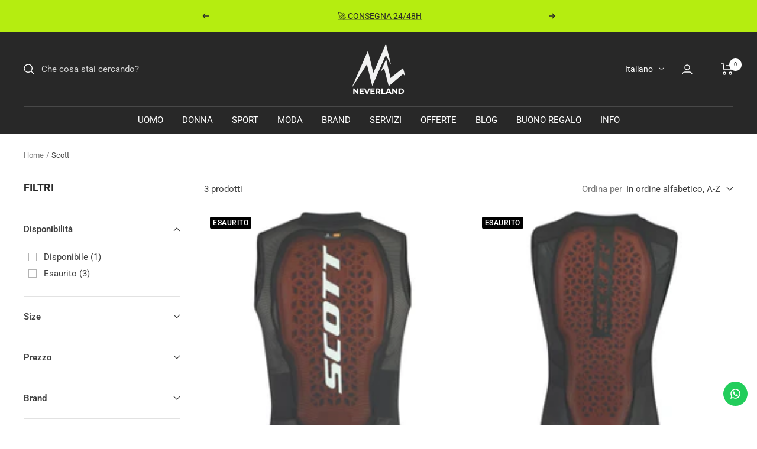

--- FILE ---
content_type: text/html; charset=utf-8
request_url: https://neverlandfirenze.com/collections/scott
body_size: 75029
content:
<!doctype html><html class="no-js" lang="it" dir="ltr">
<script src="https://www.paypal.com/sdk/js?client-id=AdUrflS6DATZrfcRzyLgd4Wrbph0IVE78s0t1Vpq_YhVUUeV8lZQrFKsed9NDlcjjF7RvK_QRrDtbLhX&currency=EUR&components=messages" data-namespace="PayPalSDK"></script>
  
  <head>
<!-- starapps_core_start -->
<!-- This code is automatically managed by StarApps Studio -->
<!-- Please contact support@starapps.studio for any help -->
<!-- File location: snippets/starapps-core.liquid -->

<script type="text/javascript" sa-published-language-info="true" data-no-instant="true"></script>
<script type="application/json" sa-money-format="true" data-no-instant="true">{"money_format":"€{{amount_with_comma_separator}}"}</script>

    
<!-- starapps_core_end -->

<!-- "snippets/booster-seo.liquid" was not rendered, the associated app was uninstalled -->

    <!-- Google Tag Manager -->
<script>(function(w,d,s,l,i){w[l]=w[l]||[];w[l].push({'gtm.start':
new Date().getTime(),event:'gtm.js'});var f=d.getElementsByTagName(s)[0],
j=d.createElement(s),dl=l!='dataLayer'?'&l='+l:'';j.async=true;j.src=
'https://www.googletagmanager.com/gtm.js?id='+i+dl;f.parentNode.insertBefore(j,f);
})(window,document,'script','dataLayer','GTM-W6M5XK2');</script>
<!-- End Google Tag Manager -->


<!-- Google tag (gtag.js) -->
<script async src="https://www.googletagmanager.com/gtag/js?id=G-M6YRHD9WF1"></script>
<script>
  window.dataLayer = window.dataLayer || [];
  function gtag(){dataLayer.push(arguments);}
  gtag('js', new Date());

  gtag('config', 'G-M6YRHD9WF1');
</script>
 
<script type="text/javascript" async="" src="https://static.klaviyo.com/onsite/js/klaviyo.js?company_id=VgeUTq"></script>


  
	<link rel="stylesheet" href="https://size-charts-relentless.herokuapp.com/css/size-charts-relentless.css" />
	<script>
	var sizeChartsRelentless = window.sizeChartsRelentless || {};
	sizeChartsRelentless.product = null;
	
	sizeChartsRelentless.metafield = [{"id":"1762343296084","values":[["","",""],["","",""],["","",""],["","",""]],"descriptionTop":"<p class=\"modal-header\" style=\"display: flex; align-items: flex-start; justify-content: space-between; padding: 1rem; border-bottom: 1px solid rgb(222, 226, 230); border-top-left-radius: calc(-1px + 0.1875rem); border-top-right-radius: calc(-1px + 0.1875rem); color: rgb(0, 0, 0); font-family: neue-haas-unica, sans-serif; font-size: 16px; letter-spacing: 0.5px;\"><h2 class=\"modal-title size-chart-title\" style=\"margin-top: 0px; margin-bottom: 0px; line-height: 1.5; font-size: 1.625rem; font-family: neue-haas-unica, sans-serif; letter-spacing: 0.03125rem; text-transform: uppercase;\">Tabella delle taglie</h2><button type=\"button\" class=\"close\" data-dismiss=\"modal\" aria-label=\"Close\" style=\"border-radius: 0px; margin: -1rem -1rem -1rem auto; font-family: inherit; font-size: 1.5rem; line-height: 1; overflow: visible; appearance: none; float: right; font-weight: 700; color: rgb(0, 0, 0); text-shadow: rgb(255, 255, 255) 0px 1px 0px; opacity: 0.5; cursor: pointer; padding: 1rem; border-width: 0px; border-style: initial; border-color: initial;\"><span class=\"fal fa-times\" aria-hidden=\"true\" style=\"-webkit-font-smoothing: antialiased; display: inline-block; font-variant-numeric: normal; font-variant-east-asian: normal; font-variant-alternates: normal; font-variant-position: normal; font-variant-emoji: normal; text-rendering: auto; line-height: 1; font-weight: 300; font-family: &quot;Font Awesome 5 Pro&quot;;\"></span></button></p><p class=\"modal-body\" style=\"position: relative; flex: 0 0 auto; padding: 1rem; color: rgb(0, 0, 0); font-family: neue-haas-unica, sans-serif; font-size: 16px; letter-spacing: 0.5px;\"><div class=\"size-chart-collapsible active\" style=\"max-height: 100%; overflow: auto; transition: max-height 0.5s ease-in-out; padding: 0.625rem 0px;\"><div class=\"container-fluid\" style=\"width: 466px; padding-right: 15px; padding-left: 15px; margin-right: auto; margin-left: auto; min-width: 20rem;\"><div class=\"sizinginformation\"><h3 style=\"margin-bottom: 0.5rem; font-weight: 400; line-height: 1.2; font-size: 1.5rem; font-family: neue-haas-unica, sans-serif; letter-spacing: 0.03125rem;\">CASCHI DA NEVE</h3><div class=\"sizechart\"><table class=\"sizecharttable table\" summary=\"Misure caschi per adulti\" style=\"border-collapse: collapse; width: 436px; margin-bottom: 1rem; color: rgb(33, 37, 41); vertical-align: top; max-width: 100%;\"><tbody><tr><th scope=\"col\" style=\"text-align: center; border-width: 1px 3px 3px; border-style: solid; border-color: rgb(210, 210, 210) white white; border-image: initial; padding: 0.75rem; background-color: rgb(0, 0, 0); color: white; vertical-align: top;\">Taglia</th><th scope=\"col\" style=\"text-align: center; border-width: 1px 3px 3px; border-style: solid; border-color: rgb(210, 210, 210) white white; border-image: initial; padding: 0.75rem; background-color: rgb(0, 0, 0); color: white; vertical-align: top;\">Circonferenza testa</th></tr><tr><td style=\"border-width: 1px 3px 3px; border-style: solid; border-color: rgb(210, 210, 210) white white; border-image: initial; padding: 0.75rem; background-color: lightgrey; text-align: center; vertical-align: top;\">S</td><td style=\"border-width: 1px 3px 3px; border-style: solid; border-color: rgb(210, 210, 210) white white; border-image: initial; padding: 0.75rem; background-color: lightgrey; text-align: center; vertical-align: top;\">51-55&nbsp;cm</td></tr><tr><td style=\"border-width: 1px 3px 3px; border-style: solid; border-color: rgb(210, 210, 210) white white; border-image: initial; padding: 0.75rem; background-color: lightgrey; text-align: center; vertical-align: top;\">Asia Fit S</td><td style=\"border-width: 1px 3px 3px; border-style: solid; border-color: rgb(210, 210, 210) white white; border-image: initial; padding: 0.75rem; background-color: lightgrey; text-align: center; vertical-align: top;\">55-59&nbsp;cm</td></tr><tr><td style=\"border-width: 1px 3px 3px; border-style: solid; border-color: rgb(210, 210, 210) white white; border-image: initial; padding: 0.75rem; background-color: lightgrey; text-align: center; vertical-align: top;\">M</td><td style=\"border-width: 1px 3px 3px; border-style: solid; border-color: rgb(210, 210, 210) white white; border-image: initial; padding: 0.75rem; background-color: lightgrey; text-align: center; vertical-align: top;\">55-59&nbsp;cm</td></tr><tr><td style=\"border-width: 1px 3px 3px; border-style: solid; border-color: rgb(210, 210, 210) white white; border-image: initial; padding: 0.75rem; background-color: lightgrey; text-align: center; vertical-align: top;\">Asia Fit M</td><td style=\"border-width: 1px 3px 3px; border-style: solid; border-color: rgb(210, 210, 210) white white; border-image: initial; padding: 0.75rem; background-color: lightgrey; text-align: center; vertical-align: top;\">59-63&nbsp;cm</td></tr><tr><td style=\"border-width: 1px 3px 3px; border-style: solid; border-color: rgb(210, 210, 210) white white; border-image: initial; padding: 0.75rem; background-color: lightgrey; text-align: center; vertical-align: top;\">L</td><td style=\"border-width: 1px 3px 3px; border-style: solid; border-color: rgb(210, 210, 210) white white; border-image: initial; padding: 0.75rem; background-color: lightgrey; text-align: center; vertical-align: top;\">59-63&nbsp;cm</td></tr><tr><td style=\"border-width: 1px 3px 3px; border-style: solid; border-color: rgb(210, 210, 210) white white; border-image: initial; padding: 0.75rem; background-color: lightgrey; text-align: center; vertical-align: top;\">Race L</td><td style=\"border-width: 1px 3px 3px; border-style: solid; border-color: rgb(210, 210, 210) white white; border-image: initial; padding: 0.75rem; background-color: lightgrey; text-align: center; vertical-align: top;\">59-61&nbsp;cm</td></tr><tr><td style=\"border-width: 1px 3px 3px; border-style: solid; border-color: rgb(210, 210, 210) white white; border-image: initial; padding: 0.75rem; background-color: lightgrey; text-align: center; vertical-align: top;\">Vida L</td><td style=\"border-width: 1px 3px 3px; border-style: solid; border-color: rgb(210, 210, 210) white white; border-image: initial; padding: 0.75rem; background-color: lightgrey; text-align: center; vertical-align: top;\">59-61&nbsp;cm</td></tr><tr><td style=\"border-width: 1px 3px 3px; border-style: solid; border-color: rgb(210, 210, 210) white white; border-image: initial; padding: 0.75rem; background-color: lightgrey; text-align: center; vertical-align: top;\">Asia Fit L</td><td style=\"border-width: 1px 3px 3px; border-style: solid; border-color: rgb(210, 210, 210) white white; border-image: initial; padding: 0.75rem; background-color: lightgrey; text-align: center; vertical-align: top;\">63-67&nbsp;cm</td></tr><tr><td style=\"border-width: 1px 3px 3px; border-style: solid; border-color: rgb(210, 210, 210) white white; border-image: initial; padding: 0.75rem; background-color: lightgrey; text-align: center; vertical-align: top;\">XL</td><td style=\"border-width: 1px 3px 3px; border-style: solid; border-color: rgb(210, 210, 210) white white; border-image: initial; padding: 0.75rem; background-color: lightgrey; text-align: center; vertical-align: top;\">63-67&nbsp;cm</td></tr><tr><td style=\"border-width: 1px 3px 3px; border-style: solid; border-color: rgb(210, 210, 210) white white; border-image: initial; padding: 0.75rem; background-color: lightgrey; text-align: center; vertical-align: top;\">Bambino OS</td><td style=\"border-width: 1px 3px 3px; border-style: solid; border-color: rgb(210, 210, 210) white white; border-image: initial; padding: 0.75rem; background-color: lightgrey; text-align: center; vertical-align: top;\">48-56&nbsp;cm</td></tr><tr><td style=\"border-width: 1px 3px 3px; border-style: solid; border-color: rgb(210, 210, 210) white white; border-image: initial; padding: 0.75rem; background-color: lightgrey; text-align: center; vertical-align: top;\">Bambino S</td><td style=\"border-width: 1px 3px 3px; border-style: solid; border-color: rgb(210, 210, 210) white white; border-image: initial; padding: 0.75rem; background-color: lightgrey; text-align: center; vertical-align: top;\">48-53&nbsp;cm</td></tr><tr><td style=\"border-width: 1px 3px 3px; border-style: solid; border-color: rgb(210, 210, 210) white white; border-image: initial; padding: 0.75rem; background-color: lightgrey; text-align: center; vertical-align: top;\">Bambino M</td><td style=\"border-width: 1px 3px 3px; border-style: solid; border-color: rgb(210, 210, 210) white white; border-image: initial; padding: 0.75rem; background-color: lightgrey; text-align: center; vertical-align: top;\">53-58&nbsp;cm</td></tr></tbody></table></div></div></div></div></p>","descriptionBottom":"","title":"SMITH","conditions":[{"type":"vendor","title":"SMITH"}]},{"id":"1761238991290","values":[["","",""],["","",""],["","",""],["","",""]],"descriptionTop":"<p><img src=\"https://d17fzo7x83uajt.cloudfront.net/[base64]\"></p>","descriptionBottom":"","title":"X-Tech Calze","conditions":[{"type":"product","title":"X-Tech Calze Carbon XT12 da Trekking","id":"15719746568527"},{"type":"product","title":"X-Tech Calze XT168 Merino da Trekking","id":"15719905821007"},{"type":"product","title":"X-Tech Calze XT179 Merino da Trekking","id":"15719917715791"},{"type":"product","title":"X-Tech Calze XT57 da Trekking","id":"15719847362895"}]},{"id":"1761238861747","values":[["","",""],["","",""],["","",""],["","",""]],"descriptionTop":"<p><img src=\"https://d17fzo7x83uajt.cloudfront.net/[base64]\"></p>","descriptionBottom":"","title":"X-TECH","conditions":[{"type":"product","title":"X-Tech Energy ML - Intimo Tecnico Unisex","id":"15719066435919"},{"type":"product","title":"X-Tech Energy MM - Intimo Tecnico Unisex","id":"15718911344975"},{"type":"product","title":"X-Tech Race Woman ml - Intimo Tecnico Donna","id":"15719297286479"},{"type":"product","title":"X-Tech Race Woman Pants - Intimo Tecnico Donna","id":"15719303512399"},{"type":"product","title":"X-Tech Race3 ML - Intimo Tecnico Uomo","id":"15719170081103"},{"type":"product","title":"X-Tech Race3 Pants - Intimo Tecnico Uomo","id":"15719190823247"}]},{"id":"1744819728497","values":[["IT","CAPI UNISEX","T-SHIRT UOMO","TORACE (A)","VITA (B)","BACINO (C)"],["-","XS","-","85 / 89","75 / 79","90 / 94"],["46","S","S","90 / 94","80 / 84","95 / 99"],["48","S","M","95 / 99","85 / 89","100 / 104"],["50","M","L","100 / 104","90 / 94","105 / 109"],["52","L","XL","105 / 109","95 / 99","110 / 114"],["54","L","XXL","110 / 115","100 / 105","115 / 120"],["56","XL","XXL","116 / 122","106 / 112","121/ 127"],["58","XXL","-","123 / 130","113 / 120","128 / 135"]],"title":"REDELK","descriptionTop":"<p><img src=\"https://d17fzo7x83uajt.cloudfront.net/[base64]\"></p><p><br></p><p>&nbsp; &nbsp; &nbsp; &nbsp; &nbsp; &nbsp; &nbsp;<img src=\"https://d17fzo7x83uajt.cloudfront.net/[base64]\"></p>","descriptionBottom":"<br><p class=\"wrap mcb-wrap mcb-wrap-3wxvv282u one-fifth  valign-top clearfix\" style=\"-webkit-font-smoothing: antialiased; margin: 0px; padding: 0px; border: 0px; font-variant-numeric: inherit; font-variant-east-asian: inherit; font-variant-alternates: inherit; font-variant-position: inherit; font-variant-emoji: inherit; font-stretch: inherit; line-height: inherit; font-family: Montserrat, Helvetica, Arial, sans-serif; font-optical-sizing: inherit; font-size-adjust: inherit; font-kerning: inherit; font-feature-settings: inherit; font-variation-settings: inherit; vertical-align: baseline; float: left; position: relative; z-index: 1; width: 212px; color: rgb(6, 21, 48);\"><div class=\"mcb-wrap-inner\" style=\"box-sizing: inherit; -webkit-font-smoothing: antialiased; margin: 0px; padding: 0px; border: 0px; font: inherit; vertical-align: baseline;\"><div class=\"column mcb-column mcb-item-pb5drw5pj one column_image\" style=\"box-sizing: inherit; -webkit-font-smoothing: antialiased; margin: 0px 2.10938px 40px; padding: 0px; border: 0px; font-style: inherit; font-variant: inherit; font-weight: inherit; font-stretch: inherit; font-size: inherit; line-height: 0; font-family: inherit; font-optical-sizing: inherit; font-size-adjust: inherit; font-kerning: inherit; font-feature-settings: inherit; font-variation-settings: inherit; vertical-align: baseline; float: left; width: 207.75px;\"><div class=\"image_frame image_item no_link scale-with-grid aligncenter no_border\" style=\"-webkit-font-smoothing: antialiased; margin: 0px auto; padding: 0px; border: 0px solid rgb(248, 248, 248); font-style: inherit; font-variant: inherit; font-weight: inherit; font-stretch: inherit; font-size: inherit; line-height: 0; font-family: inherit; font-optical-sizing: inherit; font-size-adjust: inherit; font-kerning: inherit; font-feature-settings: inherit; font-variation-settings: inherit; vertical-align: baseline; clear: both; max-width: 100%; text-align: center;\"><div class=\"image_wrapper\" style=\"-webkit-font-smoothing: antialiased; margin: 0px; padding: 0px; border: 0px rgb(226, 226, 226); font: inherit; vertical-align: baseline; position: relative; overflow: hidden;\"><img width=\"88\" height=\"300\" class=\"scale-with-grid entered lazyloaded\" src=\"https://www.redelk.it/wp-content/uploads/2024/09/donna-88x300.png\" alt=\"donna\" title=\"\" data-lazy-src=\"https://www.redelk.it/wp-content/uploads/2024/09/donna-88x300.png\" data-ll-status=\"loaded\" style=\"box-sizing: inherit; -webkit-font-smoothing: antialiased; margin: 0px; padding: 0px; border: 0px; font: inherit; vertical-align: baseline; max-width: 100.1%; display: inline; transition: 0.3s ease-in-out; position: relative; top: 0px; transform: scale(1);\"></div></div></div></div></p><p class=\"wrap mcb-wrap mcb-wrap-7aw8v8j6p four-fifth  valign-top clearfix\" style=\"-webkit-font-smoothing: antialiased; margin: 0px; padding: 0px; border: 0px; font-variant-numeric: inherit; font-variant-east-asian: inherit; font-variant-alternates: inherit; font-variant-position: inherit; font-variant-emoji: inherit; font-stretch: inherit; line-height: inherit; font-family: Montserrat, Helvetica, Arial, sans-serif; font-optical-sizing: inherit; font-size-adjust: inherit; font-kerning: inherit; font-feature-settings: inherit; font-variation-settings: inherit; vertical-align: baseline; float: left; position: relative; z-index: 1; width: 848px; color: rgb(6, 21, 48);\"><div class=\"mcb-wrap-inner\" style=\"box-sizing: inherit; -webkit-font-smoothing: antialiased; margin: 0px; padding: 0px; border: 0px; font: inherit; vertical-align: baseline;\"><div class=\"column mcb-column mcb-item-r5u3jub1m one column_divider\" style=\"box-sizing: inherit; -webkit-font-smoothing: antialiased; margin-top: 0px; margin-right: 8.46875px; margin-bottom: 0px !important; margin-left: 8.46875px; padding: 0px; border: 0px; font: inherit; vertical-align: baseline; float: left; width: 831.031px; height: auto !important;\"><hr class=\"no_line\" style=\"box-sizing: inherit; -webkit-font-smoothing: antialiased; border: none; outline: none; height: 1px; width: 831.031px; margin: 0px auto 10px; clear: both; background: none; color: transparent;\"></div><div class=\"column mcb-column mcb-item-xdv634lsd one column_column\" style=\"box-sizing: inherit; -webkit-font-smoothing: antialiased; margin: 0px 8.46875px 40px; padding: 0px; border: 0px; font: inherit; vertical-align: baseline; float: left; width: 831.031px;\"><div class=\"column_attr clearfix\" style=\"box-sizing: inherit; -webkit-font-smoothing: antialiased; margin: 0px; padding: 0px; border: 0px; font: inherit; vertical-align: baseline;\"><div class=\"wptm_table tablesorter-bootstrap \" data-id=\"19\" data-hightlight=\"0\" style=\"box-sizing: inherit; -webkit-font-smoothing: antialiased; margin: 0px auto; padding: 0px; border: 0px; font: inherit; vertical-align: baseline; position: relative; max-width: 100%;\"><div class=\"wptmresponsive dataTables-wptmtable wptmtable \" id=\"wptmtable19\" data-tableid=\"wptmTbl19\" style=\"box-sizing: inherit; -webkit-font-smoothing: antialiased; margin: 0px; padding: 0px; border: 0px; font: inherit; vertical-align: baseline; overflow: unset;\"><div id=\"wptmTbl19_wrapper\" class=\"dataTables_wrapper\" style=\"box-sizing: inherit; -webkit-font-smoothing: antialiased; margin: 0px auto; padding: 0px; border: 0px; font: inherit; vertical-align: baseline; max-width: 100%; position: relative; clear: both; zoom: 1; width: 820px;\"><div class=\"wptm_buttons buttons_wptmTbl19\" style=\"box-sizing: inherit; -webkit-font-smoothing: antialiased; margin: 20px 0px 0px; padding: 0px; border: 0px; font: inherit; vertical-align: baseline; width: 800px;\"></div><div class=\"top\" style=\"box-sizing: inherit; -webkit-font-smoothing: antialiased; margin: 0px; padding: 0px; border: 0px; font: inherit; vertical-align: baseline;\"></div><div class=\"dataTables_scroll\" style=\"box-sizing: inherit; -webkit-font-smoothing: antialiased; margin: 0px; padding: 0px; border: 0px; font: inherit; vertical-align: baseline; clear: both; max-height: 720px; overflow: auto;\"><div class=\"dataTables_scrollHead\" style=\"box-sizing: inherit; -webkit-font-smoothing: antialiased; margin: 0px; padding: 0px; border: 0px; font: inherit; vertical-align: baseline; top: 1px !important; z-index: 99; overflow: hidden; position: relative; width: 820px;\"><div class=\"dataTables_scrollHeadInner\" style=\"box-sizing: content-box; -webkit-font-smoothing: antialiased; margin: 0px; padding: 0px; border: 0px; font: inherit; vertical-align: baseline; width: 800px;\"><table data-count-header=\"1\" data-format-decimal_count=\"0\" data-format-decimal_symbol=\".\" data-format-symbol_position=\"0\" data-format-thousand_symbol=\",\" data-format-currency_symbol=\"$\" data-name-style=\"19_1732297783.css\" data-format=\"YYYY-MM-DD\" data-id=\"19\" data-responsive=\"false\" data-hidecols=\"false\" data-type=\"html\" data-paging=\"false\" data-searching=\"true\" data-ordering=\"false\" data-table-breakpoint=\"980\" data-scroll-x=\"true\" data-scroll-collapse=\"true\" data-align=\"center\" data-range=\"[]\" data-hidecolumn=\"[0,0,0,0,0,0,0,0]\" data-colwidths=\"[100,100,100,100,100,100,100,100]\" class=\"wptm_main_table disablePager hideScrollHeader dataTable\" data-tablewidth=\"800\" style=\"box-sizing: content-box; -webkit-font-smoothing: antialiased; margin: 0px auto 0px 0px; padding: 0px; border: none; font: inherit; vertical-align: baseline; border-collapse: collapse; border-spacing: 0px; width: 800px; border-radius: 5px; table-layout: auto; clear: both;\"><thead style=\"box-sizing: inherit; -webkit-font-smoothing: antialiased; margin: 0px; padding: 0px; border: 0px; font: inherit; vertical-align: baseline;\"></thead></table></div></div><div class=\"dataTables_scrollBody\" style=\"box-sizing: inherit; -webkit-font-smoothing: antialiased; margin: 0px; padding: 0px; border: 0px; font: inherit; vertical-align: baseline; z-index: 9; position: relative; overflow: auto; width: 820px;\"><table data-count-header=\"1\" data-format-decimal_count=\"0\" data-format-decimal_symbol=\".\" data-format-symbol_position=\"0\" data-format-thousand_symbol=\",\" data-format-currency_symbol=\"$\" data-name-style=\"19_1732297783.css\" data-format=\"YYYY-MM-DD\" id=\"wptmTbl19\" data-id=\"19\" data-responsive=\"false\" data-hidecols=\"false\" data-type=\"html\" data-paging=\"false\" data-searching=\"true\" data-ordering=\"false\" data-table-breakpoint=\"980\" data-scroll-x=\"true\" data-scroll-collapse=\"true\" data-align=\"center\" data-range=\"[]\" data-hidecolumn=\"[0,0,0,0,0,0,0,0]\" data-colwidths=\"[100,100,100,100,100,100,100,100]\" class=\"wptm_main_table disablePager hideScrollHeader dataTable\" data-tablewidth=\"800\" style=\"box-sizing: content-box; -webkit-font-smoothing: antialiased; margin: 0px auto; padding: 0px; border: none; font: inherit; vertical-align: baseline; border-collapse: collapse; border-spacing: 0px; width: 800px; border-radius: 5px; table-layout: auto; clear: both;\"><colgroup style=\"box-sizing: inherit; -webkit-font-smoothing: antialiased;\"><col data-dtr=\"0\" data-dtc=\"0\" class=\"dtc0\" style=\"box-sizing: inherit; -webkit-font-smoothing: antialiased; width: 100px; min-width: 100px; vertical-align: middle; text-align: center; border-bottom: inherit; border-top: inherit; color: rgb(0, 0, 0); font-family: Montserrat; font-size: 13px;\"><col data-dtr=\"0\" data-dtc=\"1\" class=\"dtc1\" style=\"box-sizing: inherit; -webkit-font-smoothing: antialiased; width: 100px; min-width: 100px; vertical-align: middle; text-align: center; border-bottom: inherit; border-top: inherit; color: rgb(0, 0, 0); font-family: Montserrat; font-size: 13px;\"><col data-dtr=\"0\" data-dtc=\"2\" class=\"dtc2\" style=\"box-sizing: inherit; -webkit-font-smoothing: antialiased; width: 100px; min-width: 100px; vertical-align: middle; text-align: center; border-bottom: inherit; border-top: inherit; color: rgb(0, 0, 0); font-family: Montserrat; font-size: 13px;\"><col data-dtr=\"0\" data-dtc=\"3\" class=\"dtc3\" style=\"box-sizing: inherit; -webkit-font-smoothing: antialiased; width: 100px; min-width: 100px; vertical-align: middle; text-align: center; border-bottom: inherit; border-top: inherit; color: rgb(0, 0, 0); font-family: Montserrat; font-size: 13px;\"><col data-dtr=\"0\" data-dtc=\"4\" class=\"dtc4\" style=\"box-sizing: inherit; -webkit-font-smoothing: antialiased; width: 100px; min-width: 100px; vertical-align: middle; text-align: center; border-bottom: inherit; border-top: inherit; color: rgb(0, 0, 0); font-family: Montserrat; font-size: 13px;\"><col data-dtr=\"0\" data-dtc=\"5\" class=\"dtc5\" style=\"box-sizing: inherit; -webkit-font-smoothing: antialiased; width: 100px; min-width: 100px; vertical-align: middle; text-align: center; border-bottom: inherit; border-top: inherit; color: rgb(0, 0, 0); font-family: Montserrat; font-size: 13px;\"><col data-dtr=\"0\" data-dtc=\"6\" class=\"dtc6\" style=\"box-sizing: inherit; -webkit-font-smoothing: antialiased; width: 100px; min-width: 100px; vertical-align: middle; text-align: center; border-bottom: inherit; border-top: inherit; color: rgb(0, 0, 0); font-family: Montserrat; font-size: 13px;\"><col data-dtr=\"0\" data-dtc=\"7\" class=\"dtc7\" style=\"box-sizing: inherit; -webkit-font-smoothing: antialiased; width: 100px; min-width: 100px; vertical-align: middle; text-align: center; border-bottom: inherit; border-top: inherit; color: rgb(0, 0, 0); font-family: Montserrat; font-size: 13px;\"></colgroup><tbody style=\"box-sizing: inherit; -webkit-font-smoothing: antialiased; margin: 0px; padding: 0px; border: 0px; font: inherit; vertical-align: baseline;\"><tr class=\"row0 row_index0 moveFromHeader\" style=\"-webkit-font-smoothing: antialiased; margin: 0px; padding: 0px; border: none; font-style: inherit; font-variant: inherit; font-stretch: inherit; font-size: 13px; line-height: inherit; font-family: Arial; font-optical-sizing: inherit; font-size-adjust: inherit; font-kerning: inherit; font-feature-settings: inherit; font-variation-settings: inherit; vertical-align: baseline; background-image: none; background-position: initial; background-size: initial; background-repeat: initial; background-attachment: initial; background-origin: initial; background-clip: initial; background-color: inherit; color: rgb(0, 0, 0); box-shadow: none; word-break: break-all; clip-path: none;\"><th data-priority=\"0\" class=\"dtr0 dtc0 sorting_disabled\" rowspan=\"1\" colspan=\"1\" style=\"-webkit-font-smoothing: antialiased; margin: 0px; padding: 0px; border-width: inherit; border-style: inherit; border-color: inherit; border-image: unset; font-style: inherit; font-variant: inherit; font-stretch: inherit; line-height: 21px; font-family: Montserrat; font-optical-sizing: inherit; font-size-adjust: inherit; font-kerning: inherit; font-feature-settings: inherit; font-variation-settings: inherit; vertical-align: middle; text-align: center; background: none red; box-shadow: transparent 0px 0px 0px; color: rgb(255, 255, 255); word-break: break-word; overflow-wrap: normal; height: 39px; width: 100px; min-width: 100px;\">IT</th><th data-priority=\"0\" class=\"dtr0 dtc1 sorting_disabled\" rowspan=\"1\" colspan=\"1\" style=\"-webkit-font-smoothing: antialiased; margin: 0px; padding: 0px; border-width: inherit; border-style: inherit; border-color: inherit; border-image: unset; font-style: inherit; font-variant: inherit; font-stretch: inherit; line-height: 21px; font-family: Montserrat; font-optical-sizing: inherit; font-size-adjust: inherit; font-kerning: inherit; font-feature-settings: inherit; font-variation-settings: inherit; vertical-align: middle; text-align: center; background: none red; box-shadow: transparent 0px 0px 0px; color: rgb(255, 255, 255); word-break: break-word; overflow-wrap: normal; height: 39px; width: 100px; min-width: 100px;\">DE</th><th data-priority=\"0\" class=\"dtr0 dtc2 sorting_disabled\" rowspan=\"1\" colspan=\"1\" style=\"-webkit-font-smoothing: antialiased; margin: 0px; padding: 0px; border-width: inherit; border-style: inherit; border-color: inherit; border-image: unset; font-style: inherit; font-variant: inherit; font-stretch: inherit; line-height: 21px; font-family: Montserrat; font-optical-sizing: inherit; font-size-adjust: inherit; font-kerning: inherit; font-feature-settings: inherit; font-variation-settings: inherit; vertical-align: middle; text-align: center; background: none red; box-shadow: transparent 0px 0px 0px; color: rgb(255, 255, 255); word-break: break-word; overflow-wrap: normal; height: 39px; width: 100px; min-width: 100px;\">FR</th><th data-priority=\"0\" class=\"dtr0 dtc3 sorting_disabled\" rowspan=\"1\" colspan=\"1\" style=\"-webkit-font-smoothing: antialiased; margin: 0px; padding: 0px; border-width: inherit; border-style: inherit; border-color: inherit; border-image: unset; font-style: inherit; font-variant: inherit; font-stretch: inherit; line-height: 21px; font-family: Montserrat; font-optical-sizing: inherit; font-size-adjust: inherit; font-kerning: inherit; font-feature-settings: inherit; font-variation-settings: inherit; vertical-align: middle; text-align: center; background: none red; box-shadow: transparent 0px 0px 0px; color: rgb(255, 255, 255); word-break: break-word; overflow-wrap: normal; height: 39px; width: 100px; min-width: 100px;\">CAPI UNISEX</th><th data-priority=\"0\" class=\"dtr0 dtc4 sorting_disabled\" rowspan=\"1\" colspan=\"1\" style=\"-webkit-font-smoothing: antialiased; margin: 0px; padding: 0px; border-width: inherit; border-style: inherit; border-color: inherit; border-image: unset; font-style: inherit; font-variant: inherit; font-stretch: inherit; line-height: 21px; font-family: Montserrat; font-optical-sizing: inherit; font-size-adjust: inherit; font-kerning: inherit; font-feature-settings: inherit; font-variation-settings: inherit; vertical-align: middle; text-align: center; background: none red; box-shadow: transparent 0px 0px 0px; color: rgb(255, 255, 255); word-break: break-word; overflow-wrap: normal; height: 39px; width: 100px; min-width: 100px;\">T-SHIRT DONNA</th><th data-priority=\"0\" class=\"dtr0 dtc5 sorting_disabled\" rowspan=\"1\" colspan=\"1\" style=\"-webkit-font-smoothing: antialiased; margin: 0px; padding: 0px; border-width: inherit; border-style: inherit; border-color: inherit; border-image: unset; font-style: inherit; font-variant: inherit; font-stretch: inherit; line-height: 21px; font-family: Montserrat; font-optical-sizing: inherit; font-size-adjust: inherit; font-kerning: inherit; font-feature-settings: inherit; font-variation-settings: inherit; vertical-align: middle; text-align: center; background: none red; box-shadow: transparent 0px 0px 0px; color: rgb(255, 255, 255); word-break: break-word; overflow-wrap: normal; height: 39px; width: 100px; min-width: 100px;\">TORACE (A)</th><th data-priority=\"0\" class=\"dtr0 dtc6 sorting_disabled\" rowspan=\"1\" colspan=\"1\" style=\"-webkit-font-smoothing: antialiased; margin: 0px; padding: 0px; border-width: inherit; border-style: inherit; border-color: inherit; border-image: unset; font-style: inherit; font-variant: inherit; font-stretch: inherit; line-height: 21px; font-family: Montserrat; font-optical-sizing: inherit; font-size-adjust: inherit; font-kerning: inherit; font-feature-settings: inherit; font-variation-settings: inherit; vertical-align: middle; text-align: center; background: none red; box-shadow: transparent 0px 0px 0px; color: rgb(255, 255, 255); word-break: break-word; overflow-wrap: normal; height: 39px; width: 100px; min-width: 100px;\">VITA (B)</th><th data-priority=\"0\" class=\"dtr0 dtc7 sorting_disabled\" rowspan=\"1\" colspan=\"1\" style=\"-webkit-font-smoothing: antialiased; margin: 0px; padding: 0px; border-width: inherit; border-style: inherit; border-color: inherit; border-image: unset; font-style: inherit; font-variant: inherit; font-stretch: inherit; line-height: 21px; font-family: Montserrat; font-optical-sizing: inherit; font-size-adjust: inherit; font-kerning: inherit; font-feature-settings: inherit; font-variation-settings: inherit; vertical-align: middle; text-align: center; background: none red; box-shadow: transparent 0px 0px 0px; color: rgb(255, 255, 255); word-break: break-word; overflow-wrap: normal; height: 39px; width: 100px; min-width: 100px;\">BACINO (C)</th></tr><tr class=\"row1 odd row_index1\" style=\"-webkit-font-smoothing: antialiased; margin: 0px; padding: 0px; border: none; font-style: inherit; font-variant: inherit; font-stretch: inherit; font-size: 13px; line-height: inherit; font-family: Arial; font-optical-sizing: inherit; font-size-adjust: inherit; font-kerning: inherit; font-feature-settings: inherit; font-variation-settings: inherit; vertical-align: baseline; background-image: none; background-position: initial; background-size: initial; background-repeat: initial; background-attachment: initial; background-origin: initial; background-clip: initial; background-color: inherit; color: rgb(0, 0, 0); box-shadow: none; word-break: break-all; clip-path: none;\"><td class=\"dtr1 dtc0\" style=\"-webkit-font-smoothing: antialiased; margin: 0px; padding: 0px; border-width: inherit; border-style: inherit; border-color: inherit; border-image: unset; font-style: inherit; font-variant: inherit; font-stretch: inherit; line-height: 21px; font-family: Montserrat; font-optical-sizing: inherit; font-size-adjust: inherit; font-kerning: inherit; font-feature-settings: inherit; font-variation-settings: inherit; vertical-align: middle; text-align: center; background: none rgb(243, 243, 243); box-shadow: none; word-break: break-word; overflow-wrap: normal; height: 39px; width: 100px; min-width: 100px;\">38</td><td class=\"dtr1 dtc1\" style=\"-webkit-font-smoothing: antialiased; margin: 0px; padding: 0px; border-width: inherit; border-style: inherit; border-color: inherit; border-image: unset; font-style: inherit; font-variant: inherit; font-stretch: inherit; line-height: 21px; font-family: Montserrat; font-optical-sizing: inherit; font-size-adjust: inherit; font-kerning: inherit; font-feature-settings: inherit; font-variation-settings: inherit; vertical-align: middle; text-align: center; background: none rgb(243, 243, 243); box-shadow: none; word-break: break-word; overflow-wrap: normal; height: 39px; width: 100px; min-width: 100px;\">32</td><td class=\"dtr1 dtc2\" style=\"-webkit-font-smoothing: antialiased; margin: 0px; padding: 0px; border-width: inherit; border-style: inherit; border-color: inherit; border-image: unset; font-style: inherit; font-variant: inherit; font-stretch: inherit; line-height: 21px; font-family: Montserrat; font-optical-sizing: inherit; font-size-adjust: inherit; font-kerning: inherit; font-feature-settings: inherit; font-variation-settings: inherit; vertical-align: middle; text-align: center; background: none rgb(243, 243, 243); box-shadow: none; word-break: break-word; overflow-wrap: normal; height: 39px; width: 100px; min-width: 100px;\">34</td><td class=\"dtr1 dtc3\" style=\"-webkit-font-smoothing: antialiased; margin: 0px; padding: 0px; border-width: inherit; border-style: inherit; border-color: inherit; border-image: unset; font-style: inherit; font-variant: inherit; font-stretch: inherit; line-height: 21px; font-family: Montserrat; font-optical-sizing: inherit; font-size-adjust: inherit; font-kerning: inherit; font-feature-settings: inherit; font-variation-settings: inherit; vertical-align: middle; text-align: center; background: none rgb(243, 243, 243); box-shadow: none; word-break: break-word; overflow-wrap: normal; height: 39px; width: 100px; min-width: 100px;\">XXS</td><td class=\"dtr1 dtc4\" style=\"-webkit-font-smoothing: antialiased; margin: 0px; padding: 0px; border-width: inherit; border-style: inherit; border-color: inherit; border-image: unset; font-style: inherit; font-variant: inherit; font-stretch: inherit; line-height: 21px; font-family: Montserrat; font-optical-sizing: inherit; font-size-adjust: inherit; font-kerning: inherit; font-feature-settings: inherit; font-variation-settings: inherit; vertical-align: middle; text-align: center; background: none rgb(243, 243, 243); box-shadow: none; word-break: break-word; overflow-wrap: normal; height: 39px; width: 100px; min-width: 100px;\">-</td><td class=\"dtr1 dtc5\" style=\"-webkit-font-smoothing: antialiased; margin: 0px; padding: 0px; border-width: inherit; border-style: inherit; border-color: inherit; border-image: unset; font-style: inherit; font-variant: inherit; font-stretch: inherit; line-height: 21px; font-family: Montserrat; font-optical-sizing: inherit; font-size-adjust: inherit; font-kerning: inherit; font-feature-settings: inherit; font-variation-settings: inherit; vertical-align: middle; text-align: center; background: none rgb(243, 243, 243); box-shadow: none; word-break: break-word; overflow-wrap: normal; height: 39px; width: 100px; min-width: 100px;\">71 / 75</td><td class=\"dtr1 dtc6\" style=\"-webkit-font-smoothing: antialiased; margin: 0px; padding: 0px; border-width: inherit; border-style: inherit; border-color: inherit; border-image: unset; font-style: inherit; font-variant: inherit; font-stretch: inherit; line-height: 21px; font-family: Montserrat; font-optical-sizing: inherit; font-size-adjust: inherit; font-kerning: inherit; font-feature-settings: inherit; font-variation-settings: inherit; vertical-align: middle; text-align: center; background: none rgb(243, 243, 243); box-shadow: none; word-break: break-word; overflow-wrap: normal; height: 39px; width: 100px; min-width: 100px;\">55 / 59</td><td class=\"dtr1 dtc7\" style=\"-webkit-font-smoothing: antialiased; margin: 0px; padding: 0px; border-width: inherit; border-style: inherit; border-color: inherit; border-image: unset; font-style: inherit; font-variant: inherit; font-stretch: inherit; line-height: 21px; font-family: Montserrat; font-optical-sizing: inherit; font-size-adjust: inherit; font-kerning: inherit; font-feature-settings: inherit; font-variation-settings: inherit; vertical-align: middle; text-align: center; background: none rgb(243, 243, 243); box-shadow: none; word-break: break-word; overflow-wrap: normal; height: 39px; width: 100px; min-width: 100px;\">80 / 84</td></tr><tr class=\"row2 even row_index2\" style=\"-webkit-font-smoothing: antialiased; margin: 0px; padding: 0px; border: none; font-style: inherit; font-variant: inherit; font-stretch: inherit; font-size: 13px; line-height: inherit; font-family: Arial; font-optical-sizing: inherit; font-size-adjust: inherit; font-kerning: inherit; font-feature-settings: inherit; font-variation-settings: inherit; vertical-align: baseline; background-image: none; background-position: initial; background-size: initial; background-repeat: initial; background-attachment: initial; background-origin: initial; background-clip: initial; background-color: inherit; color: rgb(0, 0, 0); box-shadow: none; word-break: break-all; clip-path: none;\"><td class=\"dtr2 dtc0\" style=\"-webkit-font-smoothing: antialiased; margin: 0px; padding: 0px; border-width: inherit; border-style: inherit; border-color: inherit; border-image: unset; font-style: inherit; font-variant: inherit; font-stretch: inherit; line-height: 21px; font-family: Montserrat; font-optical-sizing: inherit; font-size-adjust: inherit; font-kerning: inherit; font-feature-settings: inherit; font-variation-settings: inherit; vertical-align: middle; text-align: center; background-image: none; background-position: initial; background-size: initial; background-repeat: initial; background-attachment: initial; background-origin: initial; background-clip: initial; box-shadow: none; word-break: break-word; overflow-wrap: normal; height: 39px; width: 100px; min-width: 100px;\">40</td><td class=\"dtr2 dtc1\" style=\"-webkit-font-smoothing: antialiased; margin: 0px; padding: 0px; border-width: inherit; border-style: inherit; border-color: inherit; border-image: unset; font-style: inherit; font-variant: inherit; font-stretch: inherit; line-height: 21px; font-family: Montserrat; font-optical-sizing: inherit; font-size-adjust: inherit; font-kerning: inherit; font-feature-settings: inherit; font-variation-settings: inherit; vertical-align: middle; text-align: center; background-image: none; background-position: initial; background-size: initial; background-repeat: initial; background-attachment: initial; background-origin: initial; background-clip: initial; box-shadow: none; word-break: break-word; overflow-wrap: normal; height: 39px; width: 100px; min-width: 100px;\">34</td><td class=\"dtr2 dtc2\" style=\"-webkit-font-smoothing: antialiased; margin: 0px; padding: 0px; border-width: inherit; border-style: inherit; border-color: inherit; border-image: unset; font-style: inherit; font-variant: inherit; font-stretch: inherit; line-height: 21px; font-family: Montserrat; font-optical-sizing: inherit; font-size-adjust: inherit; font-kerning: inherit; font-feature-settings: inherit; font-variation-settings: inherit; vertical-align: middle; text-align: center; background-image: none; background-position: initial; background-size: initial; background-repeat: initial; background-attachment: initial; background-origin: initial; background-clip: initial; box-shadow: none; word-break: break-word; overflow-wrap: normal; height: 39px; width: 100px; min-width: 100px;\">36</td><td class=\"dtr2 dtc3\" style=\"-webkit-font-smoothing: antialiased; margin: 0px; padding: 0px; border-width: inherit; border-style: inherit; border-color: inherit; border-image: unset; font-style: inherit; font-variant: inherit; font-stretch: inherit; line-height: 21px; font-family: Montserrat; font-optical-sizing: inherit; font-size-adjust: inherit; font-kerning: inherit; font-feature-settings: inherit; font-variation-settings: inherit; vertical-align: middle; text-align: center; background-image: none; background-position: initial; background-size: initial; background-repeat: initial; background-attachment: initial; background-origin: initial; background-clip: initial; box-shadow: none; word-break: break-word; overflow-wrap: normal; height: 39px; width: 100px; min-width: 100px;\">XXS</td><td class=\"dtr2 dtc4\" style=\"-webkit-font-smoothing: antialiased; margin: 0px; padding: 0px; border-width: inherit; border-style: inherit; border-color: inherit; border-image: unset; font-style: inherit; font-variant: inherit; font-stretch: inherit; line-height: 21px; font-family: Montserrat; font-optical-sizing: inherit; font-size-adjust: inherit; font-kerning: inherit; font-feature-settings: inherit; font-variation-settings: inherit; vertical-align: middle; text-align: center; background-image: none; background-position: initial; background-size: initial; background-repeat: initial; background-attachment: initial; background-origin: initial; background-clip: initial; box-shadow: none; word-break: break-word; overflow-wrap: normal; height: 39px; width: 100px; min-width: 100px;\">XS</td><td class=\"dtr2 dtc5\" style=\"-webkit-font-smoothing: antialiased; margin: 0px; padding: 0px; border-width: inherit; border-style: inherit; border-color: inherit; border-image: unset; font-style: inherit; font-variant: inherit; font-stretch: inherit; line-height: 21px; font-family: Montserrat; font-optical-sizing: inherit; font-size-adjust: inherit; font-kerning: inherit; font-feature-settings: inherit; font-variation-settings: inherit; vertical-align: middle; text-align: center; background-image: none; background-position: initial; background-size: initial; background-repeat: initial; background-attachment: initial; background-origin: initial; background-clip: initial; box-shadow: none; word-break: break-word; overflow-wrap: normal; height: 39px; width: 100px; min-width: 100px;\">76 / 80</td><td class=\"dtr2 dtc6\" style=\"-webkit-font-smoothing: antialiased; margin: 0px; padding: 0px; border-width: inherit; border-style: inherit; border-color: inherit; border-image: unset; font-style: inherit; font-variant: inherit; font-stretch: inherit; line-height: 21px; font-family: Montserrat; font-optical-sizing: inherit; font-size-adjust: inherit; font-kerning: inherit; font-feature-settings: inherit; font-variation-settings: inherit; vertical-align: middle; text-align: center; background-image: none; background-position: initial; background-size: initial; background-repeat: initial; background-attachment: initial; background-origin: initial; background-clip: initial; box-shadow: none; word-break: break-word; overflow-wrap: normal; height: 39px; width: 100px; min-width: 100px;\">60 / 64</td><td class=\"dtr2 dtc7\" style=\"-webkit-font-smoothing: antialiased; margin: 0px; padding: 0px; border-width: inherit; border-style: inherit; border-color: inherit; border-image: unset; font-style: inherit; font-variant: inherit; font-stretch: inherit; line-height: 21px; font-family: Montserrat; font-optical-sizing: inherit; font-size-adjust: inherit; font-kerning: inherit; font-feature-settings: inherit; font-variation-settings: inherit; vertical-align: middle; text-align: center; background-image: none; background-position: initial; background-size: initial; background-repeat: initial; background-attachment: initial; background-origin: initial; background-clip: initial; box-shadow: none; word-break: break-word; overflow-wrap: normal; height: 39px; width: 100px; min-width: 100px;\">85 / 89</td></tr><tr class=\"row3 odd row_index3\" style=\"-webkit-font-smoothing: antialiased; margin: 0px; padding: 0px; border: none; font-style: inherit; font-variant: inherit; font-stretch: inherit; font-size: 13px; line-height: inherit; font-family: Arial; font-optical-sizing: inherit; font-size-adjust: inherit; font-kerning: inherit; font-feature-settings: inherit; font-variation-settings: inherit; vertical-align: baseline; background-image: none; background-position: initial; background-size: initial; background-repeat: initial; background-attachment: initial; background-origin: initial; background-clip: initial; background-color: inherit; color: rgb(0, 0, 0); box-shadow: none; word-break: break-all; clip-path: none;\"><td class=\"dtr3 dtc0\" style=\"-webkit-font-smoothing: antialiased; margin: 0px; padding: 0px; border-width: inherit; border-style: inherit; border-color: inherit; border-image: unset; font-style: inherit; font-variant: inherit; font-stretch: inherit; line-height: 21px; font-family: Montserrat; font-optical-sizing: inherit; font-size-adjust: inherit; font-kerning: inherit; font-feature-settings: inherit; font-variation-settings: inherit; vertical-align: middle; text-align: center; background: none rgb(243, 243, 243); box-shadow: none; word-break: break-word; overflow-wrap: normal; height: 39px; width: 100px; min-width: 100px;\">42</td><td class=\"dtr3 dtc1\" style=\"-webkit-font-smoothing: antialiased; margin: 0px; padding: 0px; border-width: inherit; border-style: inherit; border-color: inherit; border-image: unset; font-style: inherit; font-variant: inherit; font-stretch: inherit; line-height: 21px; font-family: Montserrat; font-optical-sizing: inherit; font-size-adjust: inherit; font-kerning: inherit; font-feature-settings: inherit; font-variation-settings: inherit; vertical-align: middle; text-align: center; background: none rgb(243, 243, 243); box-shadow: none; word-break: break-word; overflow-wrap: normal; height: 39px; width: 100px; min-width: 100px;\">36</td><td class=\"dtr3 dtc2\" style=\"-webkit-font-smoothing: antialiased; margin: 0px; padding: 0px; border-width: inherit; border-style: inherit; border-color: inherit; border-image: unset; font-style: inherit; font-variant: inherit; font-stretch: inherit; line-height: 21px; font-family: Montserrat; font-optical-sizing: inherit; font-size-adjust: inherit; font-kerning: inherit; font-feature-settings: inherit; font-variation-settings: inherit; vertical-align: middle; text-align: center; background: none rgb(243, 243, 243); box-shadow: none; word-break: break-word; overflow-wrap: normal; height: 39px; width: 100px; min-width: 100px;\">38</td><td class=\"dtr3 dtc3\" style=\"-webkit-font-smoothing: antialiased; margin: 0px; padding: 0px; border-width: inherit; border-style: inherit; border-color: inherit; border-image: unset; font-style: inherit; font-variant: inherit; font-stretch: inherit; line-height: 21px; font-family: Montserrat; font-optical-sizing: inherit; font-size-adjust: inherit; font-kerning: inherit; font-feature-settings: inherit; font-variation-settings: inherit; vertical-align: middle; text-align: center; background: none rgb(243, 243, 243); box-shadow: none; word-break: break-word; overflow-wrap: normal; height: 39px; width: 100px; min-width: 100px;\">XS</td><td class=\"dtr3 dtc4\" style=\"-webkit-font-smoothing: antialiased; margin: 0px; padding: 0px; border-width: inherit; border-style: inherit; border-color: inherit; border-image: unset; font-style: inherit; font-variant: inherit; font-stretch: inherit; line-height: 21px; font-family: Montserrat; font-optical-sizing: inherit; font-size-adjust: inherit; font-kerning: inherit; font-feature-settings: inherit; font-variation-settings: inherit; vertical-align: middle; text-align: center; background: none rgb(243, 243, 243); box-shadow: none; word-break: break-word; overflow-wrap: normal; height: 39px; width: 100px; min-width: 100px;\">S</td><td class=\"dtr3 dtc5\" style=\"-webkit-font-smoothing: antialiased; margin: 0px; padding: 0px; border-width: inherit; border-style: inherit; border-color: inherit; border-image: unset; font-style: inherit; font-variant: inherit; font-stretch: inherit; line-height: 21px; font-family: Montserrat; font-optical-sizing: inherit; font-size-adjust: inherit; font-kerning: inherit; font-feature-settings: inherit; font-variation-settings: inherit; vertical-align: middle; text-align: center; background: none rgb(243, 243, 243); box-shadow: none; word-break: break-word; overflow-wrap: normal; height: 39px; width: 100px; min-width: 100px;\">81 / 85</td><td class=\"dtr3 dtc6\" style=\"-webkit-font-smoothing: antialiased; margin: 0px; padding: 0px; border-width: inherit; border-style: inherit; border-color: inherit; border-image: unset; font-style: inherit; font-variant: inherit; font-stretch: inherit; line-height: 21px; font-family: Montserrat; font-optical-sizing: inherit; font-size-adjust: inherit; font-kerning: inherit; font-feature-settings: inherit; font-variation-settings: inherit; vertical-align: middle; text-align: center; background: none rgb(243, 243, 243); box-shadow: none; word-break: break-word; overflow-wrap: normal; height: 39px; width: 100px; min-width: 100px;\">65 / 69</td><td class=\"dtr3 dtc7\" style=\"-webkit-font-smoothing: antialiased; margin: 0px; padding: 0px; border-width: inherit; border-style: inherit; border-color: inherit; border-image: unset; font-style: inherit; font-variant: inherit; font-stretch: inherit; line-height: 21px; font-family: Montserrat; font-optical-sizing: inherit; font-size-adjust: inherit; font-kerning: inherit; font-feature-settings: inherit; font-variation-settings: inherit; vertical-align: middle; text-align: center; background: none rgb(243, 243, 243); box-shadow: none; word-break: break-word; overflow-wrap: normal; height: 39px; width: 100px; min-width: 100px;\">90 / 94</td></tr><tr class=\"row4 even row_index4\" style=\"-webkit-font-smoothing: antialiased; margin: 0px; padding: 0px; border: none; font-style: inherit; font-variant: inherit; font-stretch: inherit; font-size: 13px; line-height: inherit; font-family: Arial; font-optical-sizing: inherit; font-size-adjust: inherit; font-kerning: inherit; font-feature-settings: inherit; font-variation-settings: inherit; vertical-align: baseline; background-image: none; background-position: initial; background-size: initial; background-repeat: initial; background-attachment: initial; background-origin: initial; background-clip: initial; background-color: inherit; color: rgb(0, 0, 0); box-shadow: none; word-break: break-all; clip-path: none;\"><td class=\"dtr4 dtc0\" style=\"-webkit-font-smoothing: antialiased; margin: 0px; padding: 0px; border-width: inherit; border-style: inherit; border-color: inherit; border-image: unset; font-style: inherit; font-variant: inherit; font-stretch: inherit; line-height: 21px; font-family: Montserrat; font-optical-sizing: inherit; font-size-adjust: inherit; font-kerning: inherit; font-feature-settings: inherit; font-variation-settings: inherit; vertical-align: middle; text-align: center; background-image: none; background-position: initial; background-size: initial; background-repeat: initial; background-attachment: initial; background-origin: initial; background-clip: initial; box-shadow: none; word-break: break-word; overflow-wrap: normal; height: 39px; width: 100px; min-width: 100px;\">44</td><td class=\"dtr4 dtc1\" style=\"-webkit-font-smoothing: antialiased; margin: 0px; padding: 0px; border-width: inherit; border-style: inherit; border-color: inherit; border-image: unset; font-style: inherit; font-variant: inherit; font-stretch: inherit; line-height: 21px; font-family: Montserrat; font-optical-sizing: inherit; font-size-adjust: inherit; font-kerning: inherit; font-feature-settings: inherit; font-variation-settings: inherit; vertical-align: middle; text-align: center; background-image: none; background-position: initial; background-size: initial; background-repeat: initial; background-attachment: initial; background-origin: initial; background-clip: initial; box-shadow: none; word-break: break-word; overflow-wrap: normal; height: 39px; width: 100px; min-width: 100px;\">38</td><td class=\"dtr4 dtc2\" style=\"-webkit-font-smoothing: antialiased; margin: 0px; padding: 0px; border-width: inherit; border-style: inherit; border-color: inherit; border-image: unset; font-style: inherit; font-variant: inherit; font-stretch: inherit; line-height: 21px; font-family: Montserrat; font-optical-sizing: inherit; font-size-adjust: inherit; font-kerning: inherit; font-feature-settings: inherit; font-variation-settings: inherit; vertical-align: middle; text-align: center; background-image: none; background-position: initial; background-size: initial; background-repeat: initial; background-attachment: initial; background-origin: initial; background-clip: initial; box-shadow: none; word-break: break-word; overflow-wrap: normal; height: 39px; width: 100px; min-width: 100px;\">40</td><td class=\"dtr4 dtc3\" style=\"-webkit-font-smoothing: antialiased; margin: 0px; padding: 0px; border-width: inherit; border-style: inherit; border-color: inherit; border-image: unset; font-style: inherit; font-variant: inherit; font-stretch: inherit; line-height: 21px; font-family: Montserrat; font-optical-sizing: inherit; font-size-adjust: inherit; font-kerning: inherit; font-feature-settings: inherit; font-variation-settings: inherit; vertical-align: middle; text-align: center; background-image: none; background-position: initial; background-size: initial; background-repeat: initial; background-attachment: initial; background-origin: initial; background-clip: initial; box-shadow: none; word-break: break-word; overflow-wrap: normal; height: 39px; width: 100px; min-width: 100px;\">S</td><td class=\"dtr4 dtc4\" style=\"-webkit-font-smoothing: antialiased; margin: 0px; padding: 0px; border-width: inherit; border-style: inherit; border-color: inherit; border-image: unset; font-style: inherit; font-variant: inherit; font-stretch: inherit; line-height: 21px; font-family: Montserrat; font-optical-sizing: inherit; font-size-adjust: inherit; font-kerning: inherit; font-feature-settings: inherit; font-variation-settings: inherit; vertical-align: middle; text-align: center; background-image: none; background-position: initial; background-size: initial; background-repeat: initial; background-attachment: initial; background-origin: initial; background-clip: initial; box-shadow: none; word-break: break-word; overflow-wrap: normal; height: 39px; width: 100px; min-width: 100px;\">M</td><td class=\"dtr4 dtc5\" style=\"-webkit-font-smoothing: antialiased; margin: 0px; padding: 0px; border-width: inherit; border-style: inherit; border-color: inherit; border-image: unset; font-style: inherit; font-variant: inherit; font-stretch: inherit; line-height: 21px; font-family: Montserrat; font-optical-sizing: inherit; font-size-adjust: inherit; font-kerning: inherit; font-feature-settings: inherit; font-variation-settings: inherit; vertical-align: middle; text-align: center; background-image: none; background-position: initial; background-size: initial; background-repeat: initial; background-attachment: initial; background-origin: initial; background-clip: initial; box-shadow: none; word-break: break-word; overflow-wrap: normal; height: 39px; width: 100px; min-width: 100px;\">86 / 90</td><td class=\"dtr4 dtc6\" style=\"-webkit-font-smoothing: antialiased; margin: 0px; padding: 0px; border-width: inherit; border-style: inherit; border-color: inherit; border-image: unset; font-style: inherit; font-variant: inherit; font-stretch: inherit; line-height: 21px; font-family: Montserrat; font-optical-sizing: inherit; font-size-adjust: inherit; font-kerning: inherit; font-feature-settings: inherit; font-variation-settings: inherit; vertical-align: middle; text-align: center; background-image: none; background-position: initial; background-size: initial; background-repeat: initial; background-attachment: initial; background-origin: initial; background-clip: initial; box-shadow: none; word-break: break-word; overflow-wrap: normal; height: 39px; width: 100px; min-width: 100px;\">70 / 74</td><td class=\"dtr4 dtc7\" style=\"-webkit-font-smoothing: antialiased; margin: 0px; padding: 0px; border-width: inherit; border-style: inherit; border-color: inherit; border-image: unset; font-style: inherit; font-variant: inherit; font-stretch: inherit; line-height: 21px; font-family: Montserrat; font-optical-sizing: inherit; font-size-adjust: inherit; font-kerning: inherit; font-feature-settings: inherit; font-variation-settings: inherit; vertical-align: middle; text-align: center; background-image: none; background-position: initial; background-size: initial; background-repeat: initial; background-attachment: initial; background-origin: initial; background-clip: initial; box-shadow: none; word-break: break-word; overflow-wrap: normal; height: 39px; width: 100px; min-width: 100px;\">95 / 99</td></tr><tr class=\"row5 odd row_index5\" style=\"-webkit-font-smoothing: antialiased; margin: 0px; padding: 0px; border: none; font-style: inherit; font-variant: inherit; font-stretch: inherit; font-size: 13px; line-height: inherit; font-family: Arial; font-optical-sizing: inherit; font-size-adjust: inherit; font-kerning: inherit; font-feature-settings: inherit; font-variation-settings: inherit; vertical-align: baseline; background-image: none; background-position: initial; background-size: initial; background-repeat: initial; background-attachment: initial; background-origin: initial; background-clip: initial; background-color: inherit; color: rgb(0, 0, 0); box-shadow: none; word-break: break-all; clip-path: none;\"><td class=\"dtr5 dtc0\" style=\"-webkit-font-smoothing: antialiased; margin: 0px; padding: 0px; border-width: inherit; border-style: inherit; border-color: inherit; border-image: unset; font-style: inherit; font-variant: inherit; font-stretch: inherit; line-height: 21px; font-family: Montserrat; font-optical-sizing: inherit; font-size-adjust: inherit; font-kerning: inherit; font-feature-settings: inherit; font-variation-settings: inherit; vertical-align: middle; text-align: center; background: none rgb(243, 243, 243); box-shadow: none; word-break: break-word; overflow-wrap: normal; height: 39px; width: 100px; min-width: 100px;\">46</td><td class=\"dtr5 dtc1\" style=\"-webkit-font-smoothing: antialiased; margin: 0px; padding: 0px; border-width: inherit; border-style: inherit; border-color: inherit; border-image: unset; font-style: inherit; font-variant: inherit; font-stretch: inherit; line-height: 21px; font-family: Montserrat; font-optical-sizing: inherit; font-size-adjust: inherit; font-kerning: inherit; font-feature-settings: inherit; font-variation-settings: inherit; vertical-align: middle; text-align: center; background: none rgb(243, 243, 243); box-shadow: none; word-break: break-word; overflow-wrap: normal; height: 39px; width: 100px; min-width: 100px;\">40</td><td class=\"dtr5 dtc2\" style=\"-webkit-font-smoothing: antialiased; margin: 0px; padding: 0px; border-width: inherit; border-style: inherit; border-color: inherit; border-image: unset; font-style: inherit; font-variant: inherit; font-stretch: inherit; line-height: 21px; font-family: Montserrat; font-optical-sizing: inherit; font-size-adjust: inherit; font-kerning: inherit; font-feature-settings: inherit; font-variation-settings: inherit; vertical-align: middle; text-align: center; background: none rgb(243, 243, 243); box-shadow: none; word-break: break-word; overflow-wrap: normal; height: 39px; width: 100px; min-width: 100px;\">42</td><td class=\"dtr5 dtc3\" style=\"-webkit-font-smoothing: antialiased; margin: 0px; padding: 0px; border-width: inherit; border-style: inherit; border-color: inherit; border-image: unset; font-style: inherit; font-variant: inherit; font-stretch: inherit; line-height: 21px; font-family: Montserrat; font-optical-sizing: inherit; font-size-adjust: inherit; font-kerning: inherit; font-feature-settings: inherit; font-variation-settings: inherit; vertical-align: middle; text-align: center; background: none rgb(243, 243, 243); box-shadow: none; word-break: break-word; overflow-wrap: normal; height: 39px; width: 100px; min-width: 100px;\">S</td><td class=\"dtr5 dtc4\" style=\"-webkit-font-smoothing: antialiased; margin: 0px; padding: 0px; border-width: inherit; border-style: inherit; border-color: inherit; border-image: unset; font-style: inherit; font-variant: inherit; font-stretch: inherit; line-height: 21px; font-family: Montserrat; font-optical-sizing: inherit; font-size-adjust: inherit; font-kerning: inherit; font-feature-settings: inherit; font-variation-settings: inherit; vertical-align: middle; text-align: center; background: none rgb(243, 243, 243); box-shadow: none; word-break: break-word; overflow-wrap: normal; height: 39px; width: 100px; min-width: 100px;\">L</td><td class=\"dtr5 dtc5\" style=\"-webkit-font-smoothing: antialiased; margin: 0px; padding: 0px; border-width: inherit; border-style: inherit; border-color: inherit; border-image: unset; font-style: inherit; font-variant: inherit; font-stretch: inherit; line-height: 21px; font-family: Montserrat; font-optical-sizing: inherit; font-size-adjust: inherit; font-kerning: inherit; font-feature-settings: inherit; font-variation-settings: inherit; vertical-align: middle; text-align: center; background: none rgb(243, 243, 243); box-shadow: none; word-break: break-word; overflow-wrap: normal; height: 39px; width: 100px; min-width: 100px;\">91 / 95</td><td class=\"dtr5 dtc6\" style=\"-webkit-font-smoothing: antialiased; margin: 0px; padding: 0px; border-width: inherit; border-style: inherit; border-color: inherit; border-image: unset; font-style: inherit; font-variant: inherit; font-stretch: inherit; line-height: 21px; font-family: Montserrat; font-optical-sizing: inherit; font-size-adjust: inherit; font-kerning: inherit; font-feature-settings: inherit; font-variation-settings: inherit; vertical-align: middle; text-align: center; background: none rgb(243, 243, 243); box-shadow: none; word-break: break-word; overflow-wrap: normal; height: 39px; width: 100px; min-width: 100px;\">75 / 79</td><td class=\"dtr5 dtc7\" style=\"-webkit-font-smoothing: antialiased; margin: 0px; padding: 0px; border-width: inherit; border-style: inherit; border-color: inherit; border-image: unset; font-style: inherit; font-variant: inherit; font-stretch: inherit; line-height: 21px; font-family: Montserrat; font-optical-sizing: inherit; font-size-adjust: inherit; font-kerning: inherit; font-feature-settings: inherit; font-variation-settings: inherit; vertical-align: middle; text-align: center; background: none rgb(243, 243, 243); box-shadow: none; word-break: break-word; overflow-wrap: normal; height: 39px; width: 100px; min-width: 100px;\">100 / 104</td></tr><tr class=\"row6 even row_index6\" style=\"-webkit-font-smoothing: antialiased; margin: 0px; padding: 0px; border: none; font-style: inherit; font-variant: inherit; font-stretch: inherit; font-size: 13px; line-height: inherit; font-family: Arial; font-optical-sizing: inherit; font-size-adjust: inherit; font-kerning: inherit; font-feature-settings: inherit; font-variation-settings: inherit; vertical-align: baseline; background-image: none; background-position: initial; background-size: initial; background-repeat: initial; background-attachment: initial; background-origin: initial; background-clip: initial; background-color: inherit; color: rgb(0, 0, 0); box-shadow: none; word-break: break-all; clip-path: none;\"><td class=\"dtr6 dtc0\" style=\"-webkit-font-smoothing: antialiased; margin: 0px; padding: 0px; border-width: inherit; border-style: inherit; border-color: inherit; border-image: unset; font-style: inherit; font-variant: inherit; font-stretch: inherit; line-height: 21px; font-family: Montserrat; font-optical-sizing: inherit; font-size-adjust: inherit; font-kerning: inherit; font-feature-settings: inherit; font-variation-settings: inherit; vertical-align: middle; text-align: center; background-image: none; background-position: initial; background-size: initial; background-repeat: initial; background-attachment: initial; background-origin: initial; background-clip: initial; box-shadow: none; word-break: break-word; overflow-wrap: normal; height: 39px; width: 100px; min-width: 100px;\">48</td><td class=\"dtr6 dtc1\" style=\"-webkit-font-smoothing: antialiased; margin: 0px; padding: 0px; border-width: inherit; border-style: inherit; border-color: inherit; border-image: unset; font-style: inherit; font-variant: inherit; font-stretch: inherit; line-height: 21px; font-family: Montserrat; font-optical-sizing: inherit; font-size-adjust: inherit; font-kerning: inherit; font-feature-settings: inherit; font-variation-settings: inherit; vertical-align: middle; text-align: center; background-image: none; background-position: initial; background-size: initial; background-repeat: initial; background-attachment: initial; background-origin: initial; background-clip: initial; box-shadow: none; word-break: break-word; overflow-wrap: normal; height: 39px; width: 100px; min-width: 100px;\">42</td><td class=\"dtr6 dtc2\" style=\"-webkit-font-smoothing: antialiased; margin: 0px; padding: 0px; border-width: inherit; border-style: inherit; border-color: inherit; border-image: unset; font-style: inherit; font-variant: inherit; font-stretch: inherit; line-height: 21px; font-family: Montserrat; font-optical-sizing: inherit; font-size-adjust: inherit; font-kerning: inherit; font-feature-settings: inherit; font-variation-settings: inherit; vertical-align: middle; text-align: center; background-image: none; background-position: initial; background-size: initial; background-repeat: initial; background-attachment: initial; background-origin: initial; background-clip: initial; box-shadow: none; word-break: break-word; overflow-wrap: normal; height: 39px; width: 100px; min-width: 100px;\">44</td><td class=\"dtr6 dtc3\" style=\"-webkit-font-smoothing: antialiased; margin: 0px; padding: 0px; border-width: inherit; border-style: inherit; border-color: inherit; border-image: unset; font-style: inherit; font-variant: inherit; font-stretch: inherit; line-height: 21px; font-family: Montserrat; font-optical-sizing: inherit; font-size-adjust: inherit; font-kerning: inherit; font-feature-settings: inherit; font-variation-settings: inherit; vertical-align: middle; text-align: center; background-image: none; background-position: initial; background-size: initial; background-repeat: initial; background-attachment: initial; background-origin: initial; background-clip: initial; box-shadow: none; word-break: break-word; overflow-wrap: normal; height: 39px; width: 100px; min-width: 100px;\">M</td><td class=\"dtr6 dtc4\" style=\"-webkit-font-smoothing: antialiased; margin: 0px; padding: 0px; border-width: inherit; border-style: inherit; border-color: inherit; border-image: unset; font-style: inherit; font-variant: inherit; font-stretch: inherit; line-height: 21px; font-family: Montserrat; font-optical-sizing: inherit; font-size-adjust: inherit; font-kerning: inherit; font-feature-settings: inherit; font-variation-settings: inherit; vertical-align: middle; text-align: center; background-image: none; background-position: initial; background-size: initial; background-repeat: initial; background-attachment: initial; background-origin: initial; background-clip: initial; box-shadow: none; word-break: break-word; overflow-wrap: normal; height: 39px; width: 100px; min-width: 100px;\">XL</td><td class=\"dtr6 dtc5\" style=\"-webkit-font-smoothing: antialiased; margin: 0px; padding: 0px; border-width: inherit; border-style: inherit; border-color: inherit; border-image: unset; font-style: inherit; font-variant: inherit; font-stretch: inherit; line-height: 21px; font-family: Montserrat; font-optical-sizing: inherit; font-size-adjust: inherit; font-kerning: inherit; font-feature-settings: inherit; font-variation-settings: inherit; vertical-align: middle; text-align: center; background-image: none; background-position: initial; background-size: initial; background-repeat: initial; background-attachment: initial; background-origin: initial; background-clip: initial; box-shadow: none; word-break: break-word; overflow-wrap: normal; height: 39px; width: 100px; min-width: 100px;\">96 / 102</td><td class=\"dtr6 dtc6\" style=\"-webkit-font-smoothing: antialiased; margin: 0px; padding: 0px; border-width: inherit; border-style: inherit; border-color: inherit; border-image: unset; font-style: inherit; font-variant: inherit; font-stretch: inherit; line-height: 21px; font-family: Montserrat; font-optical-sizing: inherit; font-size-adjust: inherit; font-kerning: inherit; font-feature-settings: inherit; font-variation-settings: inherit; vertical-align: middle; text-align: center; background-image: none; background-position: initial; background-size: initial; background-repeat: initial; background-attachment: initial; background-origin: initial; background-clip: initial; box-shadow: none; word-break: break-word; overflow-wrap: normal; height: 39px; width: 100px; min-width: 100px;\">80 / 86</td><td class=\"dtr6 dtc7\" style=\"-webkit-font-smoothing: antialiased; margin: 0px; padding: 0px; border-width: inherit; border-style: inherit; border-color: inherit; border-image: unset; font-style: inherit; font-variant: inherit; font-stretch: inherit; line-height: 21px; font-family: Montserrat; font-optical-sizing: inherit; font-size-adjust: inherit; font-kerning: inherit; font-feature-settings: inherit; font-variation-settings: inherit; vertical-align: middle; text-align: center; background-image: none; background-position: initial; background-size: initial; background-repeat: initial; background-attachment: initial; background-origin: initial; background-clip: initial; box-shadow: none; word-break: break-word; overflow-wrap: normal; height: 39px; width: 100px; min-width: 100px;\">105 / 111</td></tr><tr class=\"row7 odd row_index7\" style=\"-webkit-font-smoothing: antialiased; margin: 0px; padding: 0px; border: none; font-style: inherit; font-variant: inherit; font-stretch: inherit; font-size: 13px; line-height: inherit; font-family: Arial; font-optical-sizing: inherit; font-size-adjust: inherit; font-kerning: inherit; font-feature-settings: inherit; font-variation-settings: inherit; vertical-align: baseline; background-image: none; background-position: initial; background-size: initial; background-repeat: initial; background-attachment: initial; background-origin: initial; background-clip: initial; background-color: inherit; color: rgb(0, 0, 0); box-shadow: none; word-break: break-all; clip-path: none;\"><td class=\"dtr7 dtc0\" style=\"-webkit-font-smoothing: antialiased; margin: 0px; padding: 0px; border-width: inherit; border-style: inherit; border-color: inherit; border-image: unset; font-style: inherit; font-variant: inherit; font-stretch: inherit; line-height: 21px; font-family: Montserrat; font-optical-sizing: inherit; font-size-adjust: inherit; font-kerning: inherit; font-feature-settings: inherit; font-variation-settings: inherit; vertical-align: middle; text-align: center; background: none rgb(243, 243, 243); box-shadow: none; word-break: break-word; overflow-wrap: normal; height: 39px; width: 100px; min-width: 100px;\">50</td><td class=\"dtr7 dtc1\" style=\"-webkit-font-smoothing: antialiased; margin: 0px; padding: 0px; border-width: inherit; border-style: inherit; border-color: inherit; border-image: unset; font-style: inherit; font-variant: inherit; font-stretch: inherit; line-height: 21px; font-family: Montserrat; font-optical-sizing: inherit; font-size-adjust: inherit; font-kerning: inherit; font-feature-settings: inherit; font-variation-settings: inherit; vertical-align: middle; text-align: center; background: none rgb(243, 243, 243); box-shadow: none; word-break: break-word; overflow-wrap: normal; height: 39px; width: 100px; min-width: 100px;\">44</td><td class=\"dtr7 dtc2\" style=\"-webkit-font-smoothing: antialiased; margin: 0px; padding: 0px; border-width: inherit; border-style: inherit; border-color: inherit; border-image: unset; font-style: inherit; font-variant: inherit; font-stretch: inherit; line-height: 21px; font-family: Montserrat; font-optical-sizing: inherit; font-size-adjust: inherit; font-kerning: inherit; font-feature-settings: inherit; font-variation-settings: inherit; vertical-align: middle; text-align: center; background: none rgb(243, 243, 243); box-shadow: none; word-break: break-word; overflow-wrap: normal; height: 39px; width: 100px; min-width: 100px;\">46</td><td class=\"dtr7 dtc3\" style=\"-webkit-font-smoothing: antialiased; margin: 0px; padding: 0px; border-width: inherit; border-style: inherit; border-color: inherit; border-image: unset; font-style: inherit; font-variant: inherit; font-stretch: inherit; line-height: 21px; font-family: Montserrat; font-optical-sizing: inherit; font-size-adjust: inherit; font-kerning: inherit; font-feature-settings: inherit; font-variation-settings: inherit; vertical-align: middle; text-align: center; background: none rgb(243, 243, 243); box-shadow: none; word-break: break-word; overflow-wrap: normal; height: 39px; width: 100px; min-width: 100px;\">L</td><td class=\"dtr7 dtc4\" style=\"-webkit-font-smoothing: antialiased; margin: 0px; padding: 0px; border-width: inherit; border-style: inherit; border-color: inherit; border-image: unset; font-style: inherit; font-variant: inherit; font-stretch: inherit; line-height: 21px; font-family: Montserrat; font-optical-sizing: inherit; font-size-adjust: inherit; font-kerning: inherit; font-feature-settings: inherit; font-variation-settings: inherit; vertical-align: middle; text-align: center; background: none rgb(243, 243, 243); box-shadow: none; word-break: break-word; overflow-wrap: normal; height: 39px; width: 100px; min-width: 100px;\">XL</td><td class=\"dtr7 dtc5\" style=\"-webkit-font-smoothing: antialiased; margin: 0px; padding: 0px; border-width: inherit; border-style: inherit; border-color: inherit; border-image: unset; font-style: inherit; font-variant: inherit; font-stretch: inherit; line-height: 21px; font-family: Montserrat; font-optical-sizing: inherit; font-size-adjust: inherit; font-kerning: inherit; font-feature-settings: inherit; font-variation-settings: inherit; vertical-align: middle; text-align: center; background: none rgb(243, 243, 243); box-shadow: none; word-break: break-word; overflow-wrap: normal; height: 39px; width: 100px; min-width: 100px;\">103 / 109</td><td class=\"dtr7 dtc6\" style=\"-webkit-font-smoothing: antialiased; margin: 0px; padding: 0px; border-width: inherit; border-style: inherit; border-color: inherit; border-image: unset; font-style: inherit; font-variant: inherit; font-stretch: inherit; line-height: 21px; font-family: Montserrat; font-optical-sizing: inherit; font-size-adjust: inherit; font-kerning: inherit; font-feature-settings: inherit; font-variation-settings: inherit; vertical-align: middle; text-align: center; background: none rgb(243, 243, 243); box-shadow: none; word-break: break-word; overflow-wrap: normal; height: 39px; width: 100px; min-width: 100px;\">87 / 93</td><td class=\"dtr7 dtc7\" style=\"-webkit-font-smoothing: antialiased; margin: 0px; padding: 0px; border-width: inherit; border-style: inherit; border-color: inherit; border-image: unset; font-style: inherit; font-variant: inherit; font-stretch: inherit; line-height: 21px; font-family: Montserrat; font-optical-sizing: inherit; font-size-adjust: inherit; font-kerning: inherit; font-feature-settings: inherit; font-variation-settings: inherit; vertical-align: middle; text-align: center; background: none rgb(243, 243, 243); box-shadow: none; word-break: break-word; overflow-wrap: normal; height: 39px; width: 100px; min-width: 100px;\">112 / 118</td></tr><tr class=\"row8 even row_index8\" style=\"-webkit-font-smoothing: antialiased; margin: 0px; padding: 0px; border: none; font-style: inherit; font-variant: inherit; font-stretch: inherit; font-size: 13px; line-height: inherit; font-family: Arial; font-optical-sizing: inherit; font-size-adjust: inherit; font-kerning: inherit; font-feature-settings: inherit; font-variation-settings: inherit; vertical-align: baseline; background-image: none; background-position: initial; background-size: initial; background-repeat: initial; background-attachment: initial; background-origin: initial; background-clip: initial; background-color: inherit; color: rgb(0, 0, 0); box-shadow: none; word-break: break-all; clip-path: none;\"><td class=\"dtr8 dtc0\" style=\"-webkit-font-smoothing: antialiased; margin: 0px; padding: 0px; border-width: inherit; border-style: inherit; border-color: inherit; border-image: unset; font-style: inherit; font-variant: inherit; font-stretch: inherit; line-height: 21px; font-family: Montserrat; font-optical-sizing: inherit; font-size-adjust: inherit; font-kerning: inherit; font-feature-settings: inherit; font-variation-settings: inherit; vertical-align: middle; text-align: center; background-image: none; background-position: initial; background-size: initial; background-repeat: initial; background-attachment: initial; background-origin: initial; background-clip: initial; box-shadow: none; word-break: break-word; overflow-wrap: normal; height: 39px; width: 100px; min-width: 100px;\">52</td><td class=\"dtr8 dtc1\" style=\"-webkit-font-smoothing: antialiased; margin: 0px; padding: 0px; border-width: inherit; border-style: inherit; border-color: inherit; border-image: unset; font-style: inherit; font-variant: inherit; font-stretch: inherit; line-height: 21px; font-family: Montserrat; font-optical-sizing: inherit; font-size-adjust: inherit; font-kerning: inherit; font-feature-settings: inherit; font-variation-settings: inherit; vertical-align: middle; text-align: center; background-image: none; background-position: initial; background-size: initial; background-repeat: initial; background-attachment: initial; background-origin: initial; background-clip: initial; box-shadow: none; word-break: break-word; overflow-wrap: normal; height: 39px; width: 100px; min-width: 100px;\">46</td><td class=\"dtr8 dtc2\" style=\"-webkit-font-smoothing: antialiased; margin: 0px; padding: 0px; border-width: inherit; border-style: inherit; border-color: inherit; border-image: unset; font-style: inherit; font-variant: inherit; font-stretch: inherit; line-height: 21px; font-family: Montserrat; font-optical-sizing: inherit; font-size-adjust: inherit; font-kerning: inherit; font-feature-settings: inherit; font-variation-settings: inherit; vertical-align: middle; text-align: center; background-image: none; background-position: initial; background-size: initial; background-repeat: initial; background-attachment: initial; background-origin: initial; background-clip: initial; box-shadow: none; word-break: break-word; overflow-wrap: normal; height: 39px; width: 100px; min-width: 100px;\">48</td><td class=\"dtr8 dtc3\" style=\"-webkit-font-smoothing: antialiased; margin: 0px; padding: 0px; border-width: inherit; border-style: inherit; border-color: inherit; border-image: unset; font-style: inherit; font-variant: inherit; font-stretch: inherit; line-height: 21px; font-family: Montserrat; font-optical-sizing: inherit; font-size-adjust: inherit; font-kerning: inherit; font-feature-settings: inherit; font-variation-settings: inherit; vertical-align: middle; text-align: center; background-image: none; background-position: initial; background-size: initial; background-repeat: initial; background-attachment: initial; background-origin: initial; background-clip: initial; box-shadow: none; word-break: break-word; overflow-wrap: normal; height: 39px; width: 100px; min-width: 100px;\">L</td><td class=\"dtr8 dtc4\" style=\"-webkit-font-smoothing: antialiased; margin: 0px; padding: 0px; border-width: inherit; border-style: inherit; border-color: inherit; border-image: unset; font-style: inherit; font-variant: inherit; font-stretch: inherit; line-height: 21px; font-family: Montserrat; font-optical-sizing: inherit; font-size-adjust: inherit; font-kerning: inherit; font-feature-settings: inherit; font-variation-settings: inherit; vertical-align: middle; text-align: center; background-image: none; background-position: initial; background-size: initial; background-repeat: initial; background-attachment: initial; background-origin: initial; background-clip: initial; box-shadow: none; word-break: break-word; overflow-wrap: normal; height: 39px; width: 100px; min-width: 100px;\">-</td><td class=\"dtr8 dtc5\" style=\"-webkit-font-smoothing: antialiased; margin: 0px; padding: 0px; border-width: inherit; border-style: inherit; border-color: inherit; border-image: unset; font-style: inherit; font-variant: inherit; font-stretch: inherit; line-height: 21px; font-family: Montserrat; font-optical-sizing: inherit; font-size-adjust: inherit; font-kerning: inherit; font-feature-settings: inherit; font-variation-settings: inherit; vertical-align: middle; text-align: center; background-image: none; background-position: initial; background-size: initial; background-repeat: initial; background-attachment: initial; background-origin: initial; background-clip: initial; box-shadow: none; word-break: break-word; overflow-wrap: normal; height: 39px; width: 100px; min-width: 100px;\">110 / 116</td><td class=\"dtr8 dtc6\" style=\"-webkit-font-smoothing: antialiased; margin: 0px; padding: 0px; border-width: inherit; border-style: inherit; border-color: inherit; border-image: unset; font-style: inherit; font-variant: inherit; font-stretch: inherit; line-height: 21px; font-family: Montserrat; font-optical-sizing: inherit; font-size-adjust: inherit; font-kerning: inherit; font-feature-settings: inherit; font-variation-settings: inherit; vertical-align: middle; text-align: center; background-image: none; background-position: initial; background-size: initial; background-repeat: initial; background-attachment: initial; background-origin: initial; background-clip: initial; box-shadow: none; word-break: break-word; overflow-wrap: normal; height: 39px; width: 100px; min-width: 100px;\">94 / 100</td><td class=\"dtr8 dtc7\" style=\"-webkit-font-smoothing: antialiased; margin: 0px; padding: 0px; border-width: inherit; border-style: inherit; border-color: inherit; border-image: unset; font-style: inherit; font-variant: inherit; font-stretch: inherit; line-height: 21px; font-family: Montserrat; font-optical-sizing: inherit; font-size-adjust: inherit; font-kerning: inherit; font-feature-settings: inherit; font-variation-settings: inherit; vertical-align: middle; text-align: center; background-image: none; background-position: initial; background-size: initial; background-repeat: initial; background-attachment: initial; background-origin: initial; background-clip: initial; box-shadow: none; word-break: break-word; overflow-wrap: normal; height: 39px; width: 100px; min-width: 100px;\">119 / 125</td></tr></tbody></table></div></div></div></div></div></div></div></div></p>","conditionsOperator":"products-matching-any-condition-below","conditions":[{"type":"vendor","title":"redelk"},{"type":"collection","title":"Redelk","id":"662043492687"},{"type":"tag","title":"Brand_Redelk"}]},{"id":"3","title":"Altra Running Uomo","descriptionTop":"<p><img style=\"display: block; margin-left: auto; margin-right: auto;\" src=\"https://cdn.shopify.com/s/files/1/0512/6399/6079/t/22/assets/scr-3-kisspng-altra-running-mount-marathon-race-logo-trail-runni-5b23849a121001.796571921529054362074.png?v=1682182160\" alt=\"\" width=\"349\" height=\"95\" /></p>","values":[["Cm:","Us:","Eu:","Uk:"],["26","8","41","7"],["26,5","8,5","42","7,5"],["27","9","42,5","8"],["27,5","9,5","43","8,5"],["28","10","44","9"],["28,5","10,5","44,5","9,5"],["29","11","45","10"],["29,5","11,5","46","10,5"],["30","12","46,5","11"],["30,5","12,5","47","11,5"]],"descriptionBottom":"<p><strong><span style=\"font-family: Roboto, sans-serif; font-size: 13px; text-align: justify; background-color: #f7f7f7;\">Per trovare la taglia di scarpe corretta misura la lunghezza del piede. Baster&agrave; misurare la distanza tra la punta del dito pi&ugrave; lungo e la fine del tallone.</span></strong><br style=\"font-family: Roboto, sans-serif; font-size: 13px; text-align: justify; background-color: #f7f7f7;\" /><br style=\"font-family: Roboto, sans-serif; font-size: 13px; text-align: justify; background-color: #f7f7f7;\" /><strong><span style=\"font-family: Roboto, sans-serif; font-size: 13px; text-align: justify; background-color: #f7f7f7;\">Consiglio: disegna una linea retta su un foglio di carta e appoggia il piede su di essa. Segna con una penna sia la fine del tallone, che quella del dito pi&ugrave; lungo. Infine misura la distanza tra i due punti.</span></strong></p>","conditionsOperator":"products-matching-any-condition-below","conditions":[{"id":"398539325695","type":"collection","operator":"is-equal-to","title":"ALTRA Uomo"}],"buttonPlacement":"use-global","parentSizeChart":"[object Object]"},{"id":"1","title":"Altra Running Donna","descriptionTop":"<p><img style=\"display: block; margin-left: auto; margin-right: auto;\" src=\"https://cdn.shopify.com/s/files/1/0512/6399/6079/t/22/assets/scr-1-kisspng-altra-running-mount-marathon-race-logo-trail-runni-5b23849a121001.796571921529054362074.png?v=1682182204\" alt=\"\" width=\"426\" height=\"116\" /></p>","values":[["Cm:","Us:","Eu:","Uk:"],["22","5,5","36","3,5"],["22,5","6","37","4"],["23","6,5","37,5","4,5"],["23,5","7","38","5"],["24","7.5","38.5","5.5"],["24.5","8","39","6"],["25","8.5","40","6.5"],["25.5","9","40.5","7"],["26","9.5","41","7.5"],["26.5","10","42","8"]],"descriptionBottom":"<p style=\"text-align: left;\"><strong><span style=\"font-family: Roboto, sans-serif; font-size: 13px; text-align: justify; background-color: #f7f7f7;\">Per trovare la taglia di scarpe corretta misura la lunghezza del piede. Baster&agrave; misurare la distanza tra la punta del dito pi&ugrave; lungo e la fine del tallone.</span></strong><br style=\"font-family: Roboto, sans-serif; font-size: 13px; text-align: justify; background-color: #f7f7f7;\" /><br style=\"font-family: Roboto, sans-serif; font-size: 13px; text-align: justify; background-color: #f7f7f7;\" /><strong><span style=\"font-family: Roboto, sans-serif; font-size: 13px; text-align: justify; background-color: #f7f7f7;\">Consiglio: disegna una linea retta su un foglio di carta e appoggia il piede su di essa. Segna con una penna sia la fine del tallone, che quella del dito pi&ugrave; lungo. Infine misura la distanza tra i due punti.</span></strong></p>","conditionsOperator":"products-matching-any-condition-below","conditions":[{"id":"398539358463","type":"collection","operator":"is-equal-to","title":"ALTRA Donna"}],"buttonPlacement":"use-global","parentSizeChart":"[object Object]"},{"id":"2","title":"Hoka Uomo","descriptionTop":"<p><img style=\"display: block; margin-left: auto; margin-right: auto;\" src=\"https://cdn.shopify.com/s/files/1/0512/6399/6079/t/22/assets/scr-2-HOKA_Logo_Process-Blue.png?v=1682182282\" alt=\"\" width=\"412\" height=\"113\" /></p>","values":[["Cm:","Us:","Eu:","Uk:"],["25","7","40","6.5"],["25.5","7.5","40 2/3","7"],["26","8","41 1/3","7.5"],["26.5","8.5","42","8"],["27","9","42 2/3","8.5"],["27.5","9.5","43 1/3","9"],["28","10","44","9.5"],["28.5","10.5","44 2/3","10"],["29","11","45 1/3","10.5"],["29.5","11.5","46","11"],["30","12","46 2/3","11.5"]],"descriptionBottom":"<p><strong><span style=\"font-family: Roboto, sans-serif; font-size: 13px; text-align: justify; background-color: #f7f7f7;\">Per trovare la taglia di scarpe corretta misura la lunghezza del piede. Baster&agrave; misurare la distanza tra la punta del dito pi&ugrave; lungo e la fine del tallone.</span></strong><br style=\"font-family: Roboto, sans-serif; font-size: 13px; text-align: justify; background-color: #f7f7f7;\" /><br style=\"font-family: Roboto, sans-serif; font-size: 13px; text-align: justify; background-color: #f7f7f7;\" /><strong><span style=\"font-family: Roboto, sans-serif; font-size: 13px; text-align: justify; background-color: #f7f7f7;\">Consiglio: disegna una linea retta su un foglio di carta e appoggia il piede su di essa. Segna con una penna sia la fine del tallone, che quella del dito pi&ugrave; lungo. Infine misura la distanza tra i due punti.</span></strong></p>","conditionsOperator":"products-matching-any-condition-below","conditions":[{"id":"398528774399","type":"collection","operator":"is-equal-to","title":"HOKA Uomo"}],"buttonPlacement":"use-global","parentSizeChart":"[object Object]"},{"id":"4","title":"Hoka Donna","descriptionTop":"<p><img style=\"display: block; margin-left: auto; margin-right: auto;\" src=\"https://cdn.shopify.com/s/files/1/0512/6399/6079/t/22/assets/scr-4-HOKA_Logo_Process-Blue.png?v=1682182317\" alt=\"\" width=\"325\" height=\"89\" /></p>","values":[["Cm:","Us:","Eu:","Uk:"],["22","5","36","3.5"],["22.5","5.5","36 2/3","4"],["23","6","37 1/3","4.5"],["23.5","6.5","38","5"],["24","7","38 2/3","5.5"],["24.5","7.5","39 1/3","6"],["25","8","40","6.5"],["25.5","8.5","40 2/3","7"],["26","9","41 1/3","7.5"],["26.5","9.5","42","8"],["27","10","42 2/3","8.5"]],"descriptionBottom":"<p><strong><span style=\"font-family: Roboto, sans-serif; font-size: 13px; text-align: justify; background-color: #f7f7f7;\">Per trovare la taglia di scarpe corretta misura la lunghezza del piede. Baster&agrave; misurare la distanza tra la punta del dito pi&ugrave; lungo e la fine del tallone.</span></strong><br style=\"font-family: Roboto, sans-serif; font-size: 13px; text-align: justify; background-color: #f7f7f7;\" /><br style=\"font-family: Roboto, sans-serif; font-size: 13px; text-align: justify; background-color: #f7f7f7;\" /><strong><span style=\"font-family: Roboto, sans-serif; font-size: 13px; text-align: justify; background-color: #f7f7f7;\">Consiglio: disegna una linea retta su un foglio di carta e appoggia il piede su di essa. Segna con una penna sia la fine del tallone, che quella del dito pi&ugrave; lungo. Infine misura la distanza tra i due punti.</span></strong></p>","conditionsOperator":"products-matching-any-condition-below","conditions":[{"id":"398528807167","type":"collection","operator":"is-equal-to","title":"HOKA Donna"}],"buttonPlacement":"use-global","parentSizeChart":"[object Object]"},{"id":"5","title":"New Balance Uomo","descriptionTop":"<p><img style=\"display: block; margin-left: auto; margin-right: auto;\" src=\"https://cdn.shopify.com/s/files/1/0512/6399/6079/t/22/assets/scr-5-New_Balance_logo_svg.png?v=1682182387\" alt=\"\" width=\"369\" height=\"203\" /></p>","values":[["Cm:","Us:","Eu:","Uk:"],["25","7","40","6.5"],["25.5","7.5","40.5","7"],["26","8","41.5","7.5"],["26.5","8.5","42","8"],["27","9","42.5","8.5"],["27.5","9.5","43","9"],["28","10","44","9.5"],["28.5","10.5","44.5","10"],["29","11","45","10.5"],["29.5","11.5","45.5","11"],["30","12","46.5","11"],["30.5","12.5","47","12"]],"descriptionBottom":"<p><strong><span style=\"font-family: Roboto, sans-serif; font-size: 13px; text-align: justify; background-color: #f7f7f7;\">Per trovare la taglia di scarpe corretta misura la lunghezza del piede. Baster&agrave; misurare la distanza tra la punta del dito pi&ugrave; lungo e la fine del tallone.</span></strong><br style=\"font-family: Roboto, sans-serif; font-size: 13px; text-align: justify; background-color: #f7f7f7;\" /><br style=\"font-family: Roboto, sans-serif; font-size: 13px; text-align: justify; background-color: #f7f7f7;\" /><strong><span style=\"font-family: Roboto, sans-serif; font-size: 13px; text-align: justify; background-color: #f7f7f7;\">Consiglio: disegna una linea retta su un foglio di carta e appoggia il piede su di essa. Segna con una penna sia la fine del tallone, che quella del dito pi&ugrave; lungo. Infine misura la distanza tra i due punti.</span></strong></p>","conditionsOperator":"products-matching-any-condition-below","conditions":[{"id":"399135310079","type":"collection","operator":"is-equal-to","title":"New Balance Scarpe Uomo"}],"buttonPlacement":"use-global","parentSizeChart":"[object Object]"},{"id":"6","title":"New Balance Donna","descriptionTop":"<p><img style=\"display: block; margin-left: auto; margin-right: auto;\" src=\"https://cdn.shopify.com/s/files/1/0512/6399/6079/t/22/assets/scr-6-New_Balance_logo_svg.png?v=1682182422\" alt=\"\" width=\"338\" height=\"186\" /></p>","values":[["Cm:","Us:","Eu:","Uk:"],["22","5.5","36","3.5"],["22.5","6","37","4"],["23","6.5","37.5","4.5"],["23.5","7","38","5"],["24","7.5","38.5","5.5"],["24.5","8","39","6"],["25","8.5","40","6.5"],["25.5","9","40.5","7"],["26","9.5","41.5","7.5"],["26.5","10","42","8"],["27","10.5","42.5","8.5"]],"descriptionBottom":"<p><strong><span style=\"font-family: Roboto, sans-serif; font-size: 13px; text-align: justify; background-color: #f7f7f7;\">Per trovare la taglia di scarpe corretta misura la lunghezza del piede. Baster&agrave; misurare la distanza tra la punta del dito pi&ugrave; lungo e la fine del tallone.</span></strong><br style=\"font-family: Roboto, sans-serif; font-size: 13px; text-align: justify; background-color: #f7f7f7;\" /><br style=\"font-family: Roboto, sans-serif; font-size: 13px; text-align: justify; background-color: #f7f7f7;\" /><strong><span style=\"font-family: Roboto, sans-serif; font-size: 13px; text-align: justify; background-color: #f7f7f7;\">Consiglio: disegna una linea retta su un foglio di carta e appoggia il piede su di essa. Segna con una penna sia la fine del tallone, che quella del dito pi&ugrave; lungo. Infine misura la distanza tra i due punti.</span></strong></p>","conditionsOperator":"products-matching-any-condition-below","conditions":[{"id":"399135441151","type":"collection","operator":"is-equal-to","title":"New Balance SCARPE Donna"}],"buttonPlacement":"use-global","parentSizeChart":"[object Object]"},{"id":"7","title":"Saucony Uomo","descriptionTop":"<p><img style=\"display: block; margin-left: auto; margin-right: auto;\" src=\"https://cdn.shopify.com/s/files/1/0512/6399/6079/t/22/assets/scr-7-logo-saucony-1.png?v=1682182481\" alt=\"\" width=\"364\" height=\"110\" /></p>","values":[["Cm:","Us:","Eu:","Uk:"],["24","6","38.5","5"],["24.5","6.5","39","5.5"],["25","7","40","6"],["25.5","7.5","40.5","6.5"],["26","8","41","7"],["26.5","8.5","42","7.5"],["27","9","42.5","8"],["27.5","9.5","43","8.5"],["28","10","44","9"],["28.5","10.5","44.5","9.5"],["29","11","45","10"],["29.5","11.5","46","10.5"],["30","12","46.5","11"]],"descriptionBottom":"<p><strong><span style=\"font-family: Roboto, sans-serif; font-size: 13px; text-align: justify; background-color: #f7f7f7;\">Per trovare la taglia di scarpe corretta misura la lunghezza del piede. Baster&agrave; misurare la distanza tra la punta del dito pi&ugrave; lungo e la fine del tallone.</span></strong><br style=\"font-family: Roboto, sans-serif; font-size: 13px; text-align: justify; background-color: #f7f7f7;\" /><br style=\"font-family: Roboto, sans-serif; font-size: 13px; text-align: justify; background-color: #f7f7f7;\" /><strong><span style=\"font-family: Roboto, sans-serif; font-size: 13px; text-align: justify; background-color: #f7f7f7;\">Consiglio: disegna una linea retta su un foglio di carta e appoggia il piede su di essa. Segna con una penna sia la fine del tallone, che quella del dito pi&ugrave; lungo. Infine misura la distanza tra i due punti.</span></strong></p>","conditionsOperator":"products-matching-any-condition-below","conditions":[{"id":"399082488063","type":"collection","operator":"is-equal-to","title":"Saucony UOMO"}],"buttonPlacement":"use-global","parentSizeChart":"[object Object]"},{"id":"8","title":"Saucony Donna","descriptionTop":"<p><img style=\"display: block; margin-left: auto; margin-right: auto;\" src=\"https://cdn.shopify.com/s/files/1/0512/6399/6079/t/22/assets/scr-8-logo-saucony-1.png?v=1682182511\" alt=\"\" width=\"400\" height=\"121\" /></p>","values":[["Cm:","Us:","Eu:","Uk:"],["22","5.5","36","3.5"],["22.5","6","37","4"],["23","6.5","37.5","4.5"],["23.5","7","38","5"],["24","7.5","38.5","5.5"],["24.5","8","39","6"],["25","8.5","40","6.5"],["25.5","9","40.5","7"],["26","9.5","41","7.5"],["26.5","10","42","8"],["27","10.5","42.5","8.5"]],"descriptionBottom":"<p><strong><span style=\"font-family: Roboto, sans-serif; font-size: 13px; text-align: justify; background-color: #f7f7f7;\">Per trovare la taglia di scarpe corretta misura la lunghezza del piede. Baster&agrave; misurare la distanza tra la punta del dito pi&ugrave; lungo e la fine del tallone.</span></strong><br style=\"font-family: Roboto, sans-serif; font-size: 13px; text-align: justify; background-color: #f7f7f7;\" /><br style=\"font-family: Roboto, sans-serif; font-size: 13px; text-align: justify; background-color: #f7f7f7;\" /><strong><span style=\"font-family: Roboto, sans-serif; font-size: 13px; text-align: justify; background-color: #f7f7f7;\">Consiglio: disegna una linea retta su un foglio di carta e appoggia il piede su di essa. Segna con una penna sia la fine del tallone, che quella del dito pi&ugrave; lungo. Infine misura la distanza tra i due punti.</span></strong></p>","conditionsOperator":"products-matching-any-condition-below","conditions":[{"id":"399082553599","type":"collection","operator":"is-equal-to","title":"Saucony DONNA"}],"buttonPlacement":"use-global","parentSizeChart":"[object Object]"},{"id":"9","title":"Under Armour Scarpe Uomo","descriptionTop":"<p><img style=\"display: block; margin-left: auto; margin-right: auto;\" src=\"https://cdn.shopify.com/s/files/1/0512/6399/6079/t/22/assets/scr-9-Under-Armour-Logo-Transparent-PNG.png?v=1682182564\" alt=\"\" width=\"195\" height=\"114\" /></p>","values":[["Cm:","Us:","Eu:","Uk:"],["25","7","40","6"],["25.5","7.5","40.5","6.5"],["26","8","41","7"],["26.5","8.5","42","7.5"],["27","9","42.5","8"],["27.5","9.5","43","8.5"],["28","10","44","9"],["28.5","10.5","44.5","9.5"],["29","11","45","10"],["29.5","11.5","45.5","10.5"],["30","12","46","11"],["30.5","12.5","47","11.5"]],"descriptionBottom":"<p><strong><span style=\"font-family: Roboto, sans-serif; font-size: 13px; text-align: justify; background-color: #f7f7f7;\">Per trovare la taglia di scarpe corretta misura la lunghezza del piede. Baster&agrave; misurare la distanza tra la punta del dito pi&ugrave; lungo e la fine del tallone.</span></strong><br style=\"font-family: Roboto, sans-serif; font-size: 13px; text-align: justify; background-color: #f7f7f7;\" /><br style=\"font-family: Roboto, sans-serif; font-size: 13px; text-align: justify; background-color: #f7f7f7;\" /><strong><span style=\"font-family: Roboto, sans-serif; font-size: 13px; text-align: justify; background-color: #f7f7f7;\">Consiglio: disegna una linea retta su un foglio di carta e appoggia il piede su di essa. Segna con una penna sia la fine del tallone, che quella del dito pi&ugrave; lungo. Infine misura la distanza tra i due punti.</span></strong></p>","conditionsOperator":"products-matching-any-condition-below","conditions":[{"id":"403885883647","type":"collection","operator":"is-equal-to","title":"Under Armour Scarpe Uomo"}],"buttonPlacement":"use-global","parentSizeChart":"[object Object]"},{"id":"10","title":"Under Armour Scarpe Donna","descriptionTop":"<p><img style=\"display: block; margin-left: auto; margin-right: auto;\" src=\"https://cdn.shopify.com/s/files/1/0512/6399/6079/t/22/assets/scr-10-Under-Armour-Logo-Transparent-PNG.png?v=1682182605\" alt=\"\" width=\"200\" height=\"117\" /></p>","values":[["Cm:","Us:","Eu:","Uk:"],["22","5","35.5","2.5"],["22.5","5.5","36","3"],["23","6","36.5","3.5"],["23.5","6.5","37.5","4"],["24","7","38","4.5"],["24.5","7.5","38.5","5"],["25","8","39","5.5"],["25.5","8.5","40","6"],["26","9","40.5","6.5"],["26.5","9.5","41","7"],["27","10","42","7.5"]],"descriptionBottom":"<p><strong><span style=\"font-family: Roboto, sans-serif; font-size: 13px; text-align: justify; background-color: #f7f7f7;\">Per trovare la taglia di scarpe corretta misura la lunghezza del piede. Baster&agrave; misurare la distanza tra la punta del dito pi&ugrave; lungo e la fine del tallone.</span></strong><br style=\"font-family: Roboto, sans-serif; font-size: 13px; text-align: justify; background-color: #f7f7f7;\" /><br style=\"font-family: Roboto, sans-serif; font-size: 13px; text-align: justify; background-color: #f7f7f7;\" /><strong><span style=\"font-family: Roboto, sans-serif; font-size: 13px; text-align: justify; background-color: #f7f7f7;\">Consiglio: disegna una linea retta su un foglio di carta e appoggia il piede su di essa. Segna con una penna sia la fine del tallone, che quella del dito pi&ugrave; lungo. Infine misura la distanza tra i due punti.</span></strong></p>","conditionsOperator":"products-matching-any-condition-below","conditions":[{"id":"403885916415","type":"collection","operator":"is-equal-to","title":"Under Armour Scarpe Donna"}],"buttonPlacement":"use-global","parentSizeChart":"[object Object]"},{"id":"11","title":"Hey Dude Uomo","descriptionTop":"<p style=\"text-align: center;\"><img src=\"https://cdn.shopify.com/s/files/1/0512/6399/6079/t/22/assets/scr-11-4032e935b5b13517a85c5fd94f27805d.jpg?v=1682182651\" alt=\"\" width=\"250\" height=\"183\" /></p>","values":[["Cm:","Us:","Eu:","Uk:"],["26","7","40","6"],["26.5","8","41","7"],["27","9","42","8"],["27.5","10","43","9"],["28","11","44","10"],["28.5","12","45","11"],["29","13","46","12"]],"descriptionBottom":"<p><strong><span style=\"font-family: Roboto, sans-serif; font-size: 13px; text-align: justify; background-color: #f7f7f7;\">Per trovare la taglia di scarpe corretta misura la lunghezza del piede. Baster&agrave; misurare la distanza tra la punta del dito pi&ugrave; lungo e la fine del tallone.</span></strong><br style=\"font-family: Roboto, sans-serif; font-size: 13px; text-align: justify; background-color: #f7f7f7;\" /><br style=\"font-family: Roboto, sans-serif; font-size: 13px; text-align: justify; background-color: #f7f7f7;\" /><strong><span style=\"font-family: Roboto, sans-serif; font-size: 13px; text-align: justify; background-color: #f7f7f7;\">Consiglio: disegna una linea retta su un foglio di carta e appoggia il piede su di essa. Segna con una penna sia la fine del tallone, che quella del dito pi&ugrave; lungo. Infine misura la distanza tra i due punti.</span></strong></p>","conditionsOperator":"products-matching-any-condition-below","conditions":[{"id":"279461953711","type":"collection","operator":"is-equal-to","title":"Hey Dude! Uomo"}],"buttonPlacement":"use-global","parentSizeChart":"[object Object]"},{"id":"12","title":"Hey Dude Donna","descriptionTop":"<p style=\"text-align: center;\"><img src=\"https://cdn.shopify.com/s/files/1/0512/6399/6079/t/22/assets/scr-12-4032e935b5b13517a85c5fd94f27805d.jpg?v=1682182687\" alt=\"\" width=\"250\" height=\"183\" /></p>","values":[["Cm:","Us:","Eu:","Uk:"],["23","5","36","3"],["23.5","6","37","4"],["24","7","38","5"],["25","8","39","6"],["26","9","40","7"],["26.5","10","41","8"],["27","11","42","9"]],"descriptionBottom":"<p><strong><span style=\"font-family: Roboto, sans-serif; font-size: 13px; text-align: justify; background-color: #f7f7f7;\">Per trovare la taglia di scarpe corretta misura la lunghezza del piede. Baster&agrave; misurare la distanza tra la punta del dito pi&ugrave; lungo e la fine del tallone.</span></strong><br style=\"font-family: Roboto, sans-serif; font-size: 13px; text-align: justify; background-color: #f7f7f7;\" /><br style=\"font-family: Roboto, sans-serif; font-size: 13px; text-align: justify; background-color: #f7f7f7;\" /><strong><span style=\"font-family: Roboto, sans-serif; font-size: 13px; text-align: justify; background-color: #f7f7f7;\">Consiglio: disegna una linea retta su un foglio di carta e appoggia il piede su di essa. Segna con una penna sia la fine del tallone, che quella del dito pi&ugrave; lungo. Infine misura la distanza tra i due punti.</span></strong></p>","conditionsOperator":"products-matching-any-condition-below","conditions":[{"id":"269041696943","type":"collection","operator":"is-equal-to","title":"Hey Dude! Donna"}],"buttonPlacement":"use-global","parentSizeChart":"[object Object]"},{"id":"13","title":"On Shoes Uomo","descriptionTop":"<p style=\"text-align: center;\"><img src=\"https://cdn.shopify.com/s/files/1/0512/6399/6079/t/22/assets/scr-13-On-cloud-logo-white-background_svg.png?v=1682182741\" alt=\"\" width=\"114\" height=\"148\" /></p>","values":[["Cm:","Us:","Eu:","Uk:"],["25","7","40","6.5"],["25,5","7.5","40,5","7"],["26","8","41","7.5"],["26.5","8.5","42","8"],["27","9","42.5","8.5"],["27.5","9.5","43","9"],["28","10","44","9.5"],["28.5","10.5","44.5","10"],["29","11","45","10.5"],["29.5","11.5","46","11"],["30","12","47","11.5"]],"descriptionBottom":"<p><strong><span style=\"font-family: Roboto, sans-serif; font-size: 13px; text-align: justify; background-color: #f7f7f7;\">Per trovare la taglia di scarpe corretta misura la lunghezza del piede. Baster&agrave; misurare la distanza tra la punta del dito pi&ugrave; lungo e la fine del tallone.</span></strong><br style=\"font-family: Roboto, sans-serif; font-size: 13px; text-align: justify; background-color: #f7f7f7;\" /><br style=\"font-family: Roboto, sans-serif; font-size: 13px; text-align: justify; background-color: #f7f7f7;\" /><strong><span style=\"font-family: Roboto, sans-serif; font-size: 13px; text-align: justify; background-color: #f7f7f7;\">Consiglio: disegna una linea retta su un foglio di carta e appoggia il piede su di essa. Segna con una penna sia la fine del tallone, che quella del dito pi&ugrave; lungo. Infine misura la distanza tra i due punti.</span></strong></p>","conditionsOperator":"products-matching-any-condition-below","conditions":[{"id":"402243354879","type":"collection","operator":"is-equal-to","title":"ON Shoes Uomo"}],"buttonPlacement":"use-global","parentSizeChart":"[object Object]"},{"id":"14","title":"On Shoes Donna","descriptionTop":"<p><img style=\"display: block; margin-left: auto; margin-right: auto;\" src=\"https://cdn.shopify.com/s/files/1/0512/6399/6079/t/22/assets/scr-14-On-cloud-logo-white-background_svg.png?v=1682182777\" alt=\"\" width=\"120\" height=\"155\" /></p>","values":[["Cm:","Us:","Eu:","Uk:"],["22","5","36","3"],["22,5","5,5","36.5","3.5"],["23","6","37","4"],["23.5","6,5","37.5","4.5"],["24,0","7","38","5"],["24.5","7.5","38.5","5.5"],["25","8","39","6"],["25.5","8.5","40","6.5"],["26","9","40.5","7"],["26.5","9.5","41","7.5"],["27","10","42","8"]],"descriptionBottom":"<p><strong><span style=\"font-family: Roboto, sans-serif; font-size: 13px; text-align: justify; background-color: #f7f7f7;\">Per trovare la taglia di scarpe corretta misura la lunghezza del piede. Baster&agrave; misurare la distanza tra la punta del dito pi&ugrave; lungo e la fine del tallone.</span></strong><br style=\"font-family: Roboto, sans-serif; font-size: 13px; text-align: justify; background-color: #f7f7f7;\" /><br style=\"font-family: Roboto, sans-serif; font-size: 13px; text-align: justify; background-color: #f7f7f7;\" /><strong><span style=\"font-family: Roboto, sans-serif; font-size: 13px; text-align: justify; background-color: #f7f7f7;\">Consiglio: disegna una linea retta su un foglio di carta e appoggia il piede su di essa. Segna con una penna sia la fine del tallone, che quella del dito pi&ugrave; lungo. Infine misura la distanza tra i due punti.</span></strong></p>","conditionsOperator":"products-matching-any-condition-below","conditions":[{"id":"402243387647","type":"collection","operator":"is-equal-to","title":"ON Shoes Donna"}],"buttonPlacement":"use-global","parentSizeChart":"[object Object]"},{"id":"15","title":"Dolomite Uomo","descriptionTop":"<p style=\"text-align: center;\"><img src=\"https://cdn.shopify.com/s/files/1/0512/6399/6079/t/22/assets/scr-15-dolomite.png?v=1682182831\" alt=\"\" width=\"200\" height=\"68\" /></p>","values":[["Us:","Eu:","Uk:"],["8","40 2/3","7"],["8.5","41 1/2","7.5"],["9","","8"],["9.5","42 1/2\t","8.5"],["10","43 1/3","9"],["10.5","","9.5"],["11","44 1/2","10"],["11.5","","10.5"],["12","45 2/3","11"],["12.5","46 1/2","11.5"]],"descriptionBottom":"<p><strong><span style=\"font-family: Roboto, sans-serif; font-size: 13px; text-align: justify; background-color: #f7f7f7;\">Per trovare la taglia di scarpe corretta misura la lunghezza del piede. Baster&agrave; misurare la distanza tra la punta del dito pi&ugrave; lungo e la fine del tallone.</span></strong><br style=\"font-family: Roboto, sans-serif; font-size: 13px; text-align: justify; background-color: #f7f7f7;\" /><br style=\"font-family: Roboto, sans-serif; font-size: 13px; text-align: justify; background-color: #f7f7f7;\" /><strong><span style=\"font-family: Roboto, sans-serif; font-size: 13px; text-align: justify; background-color: #f7f7f7;\">Consiglio: disegna una linea retta su un foglio di carta e appoggia il piede su di essa. Segna con una penna sia la fine del tallone, che quella del dito pi&ugrave; lungo. Infine misura la distanza tra i due punti.</span></strong></p>","conditionsOperator":"products-matching-any-condition-below","conditions":[{"id":"404400177407","type":"collection","operator":"is-equal-to","title":"Dolomite Uomo"}],"buttonPlacement":"use-global","parentSizeChart":"[object Object]"},{"id":"16","title":"Dolomite Donna","descriptionTop":"<p style=\"text-align: center;\"><img src=\"https://cdn.shopify.com/s/files/1/0512/6399/6079/t/22/assets/scr-16-dolomite.png?v=1682182862\" alt=\"\" width=\"200\" height=\"68\" /></p>","values":[["Us:","Eu:","Uk:"],["5,5","36","3.5"],["6","36 2/3\t","4"],["6.5","37 1/2","4.5"],["7","38","5"],["7.5","38 2/3\t","5.5"],["8","39 1/2","6"],["8.5","40","6.5"],["9","40 2/3\t","7"],["9.5","41 1/2","7.5"]],"descriptionBottom":"<p><strong><span style=\"font-family: Roboto, sans-serif; font-size: 13px; text-align: justify; background-color: #f7f7f7;\">Per trovare la taglia di scarpe corretta misura la lunghezza del piede. Baster&agrave; misurare la distanza tra la punta del dito pi&ugrave; lungo e la fine del tallone.</span></strong><br style=\"font-family: Roboto, sans-serif; font-size: 13px; text-align: justify; background-color: #f7f7f7;\" /><br style=\"font-family: Roboto, sans-serif; font-size: 13px; text-align: justify; background-color: #f7f7f7;\" /><strong><span style=\"font-family: Roboto, sans-serif; font-size: 13px; text-align: justify; background-color: #f7f7f7;\">Consiglio: disegna una linea retta su un foglio di carta e appoggia il piede su di essa. Segna con una penna sia la fine del tallone, che quella del dito pi&ugrave; lungo. Infine misura la distanza tra i due punti.</span></strong></p>","conditionsOperator":"products-matching-any-condition-below","conditions":[{"id":"404400210175","type":"collection","operator":"is-equal-to","title":"Dolomite Donna"}],"buttonPlacement":"use-global","parentSizeChart":"[object Object]"},{"id":"25","title":"Lomer","descriptionTop":"<p style=\"text-align: center;\"><img src=\"https://cdn.shopify.com/s/files/1/0512/6399/6079/t/22/assets/scr-25-logo-lomer.png?v=1682182920\" alt=\"\" width=\"250\" height=\"192\" /></p>","values":[["EU","UK","US MAN","US WOMAN","CM"],["36","3","5","6","24"],["37","4","5.5","6.5","24.5"],["38","5","6","7","25"],["39","6","6.5","7.5","25.5"],["40","6.5","7","8","26.5"],["41","7","8","9","27"],["42","8","9","10","27.5"],["43","9","10","11","28"],["44","9.5","10.5","11.5","29"],["45","10","11","-","29.5"],["46","11","12.5","-","30.5"]],"descriptionBottom":"<p><span style=\"color: #333333; font-family: Raleway, sans-serif;\">La calzata ottimale prevede che il piede sia ben contenuto all'interno della scarpa, non deve dare l'impressione di essere ne troppo stretto ne troppo largo. Il tallone dovrebbe essere stabile, tra le dita e la punta della scarpa dovrebbe esserci circa 1 cm di spazio.</span><br style=\"box-sizing: border-box; color: #333333; font-family: Raleway, sans-serif;\" /><span style=\"color: #333333; font-family: Raleway, sans-serif;\">Provare le calzature stando in piedi, verificandone la flessibilit&agrave;, in particolare a livello del collo del piede con l'effettuazione di alcuni passi e piegamenti.</span><br style=\"box-sizing: border-box; color: #333333; font-family: Raleway, sans-serif;\" /><span style=\"color: #333333; font-family: Raleway, sans-serif;\">Molto spesso si cade nell'errore di acquistare scarponi troppo aderenti al piede, compromettendo la camminata ove questa dovesse durare pi&ugrave; di alcune ore, in quanto notoriamente il piede, stando a lungo in posizione eretta tende a gonfiarsi, facendo aumentare la pressione all'interno dello scarpone.</span></p>\r\n<p><span style=\"color: #333333; font-family: Raleway, sans-serif;\"><strong style=\"color: #000000; font-family: Verdana, Arial, Helvetica, sans-serif;\"><span style=\"font-family: Roboto, sans-serif; font-size: 13px; text-align: justify; background-color: #f7f7f7;\">Per trovare la taglia di scarpe corretta misura la lunghezza del piede. Baster&agrave; misurare la distanza tra la punta del dito pi&ugrave; lungo e la fine del tallone.</span></strong><br style=\"font-family: Roboto, sans-serif; font-size: 13px; text-align: justify; background-color: #f7f7f7;\" /><br style=\"font-family: Roboto, sans-serif; font-size: 13px; text-align: justify; background-color: #f7f7f7;\" /><strong style=\"color: #000000; font-family: Verdana, Arial, Helvetica, sans-serif;\"><span style=\"font-family: Roboto, sans-serif; font-size: 13px; text-align: justify; background-color: #f7f7f7;\">Consiglio: disegna una linea retta su un foglio di carta e appoggia il piede su di essa. Segna con una penna sia la fine del tallone, che quella del dito pi&ugrave; lungo. Infine misura la distanza tra i due punti.</span></strong></span></p>","conditionsOperator":"products-matching-any-condition-below","conditions":[{"id":"278432317615","type":"collection","operator":"is-equal-to","title":"Lomer"}],"buttonPlacement":"use-global","parentSizeChart":"[object Object]"},{"id":"17","title":"CMP Scarpe Uomo","descriptionTop":"<p style=\"text-align: center;\"><img src=\"https://cdn.shopify.com/s/files/1/0512/6399/6079/t/22/assets/scr-17-cmp-sport-logo-vector.png?v=1682182965\" alt=\"\" width=\"200\" height=\"111\" /></p>","values":[["Cm:","Us:","Eu:","Uk:"],["26","7.5","40","6.5"],["26.5","8","41","7"],["27","9","42","8"],["28","10","43","9"],["28.5","11","44","9.5"],["29","12","45","11"],["29.5","12","46","11"],["30.5","13","47","12"]],"descriptionBottom":"<p><strong><span style=\"font-family: Roboto, sans-serif; font-size: 13px; text-align: justify; background-color: #f7f7f7;\">Per trovare la taglia di scarpe corretta misura la lunghezza del piede. Baster&agrave; misurare la distanza tra la punta del dito pi&ugrave; lungo e la fine del tallone.</span></strong><br style=\"font-family: Roboto, sans-serif; font-size: 13px; text-align: justify; background-color: #f7f7f7;\" /><br style=\"font-family: Roboto, sans-serif; font-size: 13px; text-align: justify; background-color: #f7f7f7;\" /><strong><span style=\"font-family: Roboto, sans-serif; font-size: 13px; text-align: justify; background-color: #f7f7f7;\">Consiglio: disegna una linea retta su un foglio di carta e appoggia il piede su di essa. Segna con una penna sia la fine del tallone, che quella del dito pi&ugrave; lungo. Infine misura la distanza tra i due punti.</span></strong></p>","conditionsOperator":"products-matching-any-condition-below","conditions":[{"id":"404400472319","type":"collection","operator":"is-equal-to","title":"CMP Scarpe Uomo"}],"buttonPlacement":"use-global","parentSizeChart":"[object Object]"},{"id":"18","title":"CMP Scarpe Donna","descriptionTop":"<p style=\"text-align: center;\"><img src=\"https://cdn.shopify.com/s/files/1/0512/6399/6079/t/22/assets/scr-18-cmp-sport-logo-vector.png?v=1682182992\" alt=\"\" width=\"200\" height=\"111\" /></p>","values":[["Cm:","Us:","Eu:","Uk:"],["23","5","36","3"],["23.5","6","37","4"],["24.5","7","38","5"],["25","7.5","39","5.5"],["26","8.5","40","6.5"],["26.5","9","41","7"],["27","10","42","8"]],"descriptionBottom":"<p><strong><span style=\"font-family: Roboto, sans-serif; font-size: 13px; text-align: justify; background-color: #f7f7f7;\">Per trovare la taglia di scarpe corretta misura la lunghezza del piede. Baster&agrave; misurare la distanza tra la punta del dito pi&ugrave; lungo e la fine del tallone.</span></strong><br style=\"font-family: Roboto, sans-serif; font-size: 13px; text-align: justify; background-color: #f7f7f7;\" /><br style=\"font-family: Roboto, sans-serif; font-size: 13px; text-align: justify; background-color: #f7f7f7;\" /><strong><span style=\"font-family: Roboto, sans-serif; font-size: 13px; text-align: justify; background-color: #f7f7f7;\">Consiglio: disegna una linea retta su un foglio di carta e appoggia il piede su di essa. Segna con una penna sia la fine del tallone, che quella del dito pi&ugrave; lungo. Infine misura la distanza tra i due punti.</span></strong></p>","conditionsOperator":"products-matching-any-condition-below","conditions":[{"id":"404400505087","type":"collection","operator":"is-equal-to","title":"CMP Scarpe Donna"}],"buttonPlacement":"use-global","parentSizeChart":"[object Object]"},{"id":"19","title":"Phenix Uomo","descriptionTop":"<p><img style=\"display: block; margin-left: auto; margin-right: auto;\" src=\"https://cdn.shopify.com/s/files/1/0512/6399/6079/t/22/assets/scr-19-Original-33-768x206.png?v=1700299804\" alt=\"\" width=\"377\" height=\"101\" /></p>","values":[["EU","46","48","50","52","54","56"],["US","XS","S","M","L","XL","XXL"],["Altezza","166","171","176","181","186","191"],["Petto","92","96","100","104","110","116"],["Vita","84","88","","96","102","108"],["Anca","96","100","","108","114","120"],["Collo/Polso","77","79.5","82.5","85","87.5","90.5"]],"descriptionBottom":"<p>Le misure sono in centimetri (cm). Questa guida alle taglie ti aiuta a scegliere il prodotto, ma non corrisponde esattamente alle dimensioni effettive del prodotto.</p>\r\n<p><strong>Assicurati di essere a conoscenza delle seguenti cose:</strong></p>\r\n<p>Altezza: La tua altezza va dalla sommit&agrave; della testa alle caviglie&nbsp;</p>\r\n<p>Petto: misura sotto le braccia e sopra i muscoli pettorali</p>\r\n<p>Vita: misurala nel punto pi&ugrave; stretto</p>\r\n<p>Fianco: misura intorno al punto pi&ugrave; largo punto dei fianchi</p>\r\n<p>Lunghezza manica: Misura dal centro del collo al polso, seguendo la spalla</p>\r\n<p>Cucitura interna: Misura la lunghezza dall'inguine alle caviglie</p>\r\n<p><strong>Se non sei sicuro della taglia, ti consigliamo di prendere una taglia pi&ugrave; grande piuttosto che una pi&ugrave; piccola.</strong></p>","conditionsOperator":"products-matching-any-condition-below","conditions":[{"type":"collection","title":"Phenix Uomo","id":"612454498639"}],"buttonPlacement":"use-global","parentSizeChart":"[object Object]"},{"id":"20","title":"Phenix Donna","descriptionTop":"<p><img style=\"display: block; margin-left: auto; margin-right: auto;\" src=\"https://cdn.shopify.com/s/files/1/0512/6399/6079/t/22/assets/scr-20-Original-33-768x206.png?v=1700299878\" alt=\"\" width=\"388\" height=\"104\" /></p>","values":[["EU","34","36","38","40","42","44"],["US","4","6","8","10","12","14"],["Altezza","162 cm","165 cm","168 cm","171 cm","174 cm","177 cm"],["Petto","80 cm","84 cm","88 cm","92 cm","96 cm","100 cm"],["Vita","64 cm","67 cm","70 cm","74 cm","78 cm","82 cm"],["Anca","88 cm","91 cm","94 cm","98 cm","102 cm","106 cm"],["Collo/Polso","73.5 cm","76 cm","78 cm","80 cm","82.5 cm","84 cm"]],"descriptionBottom":"<p>Le misure sono in centimetri (cm). Questa guida alle taglie ti aiuta a scegliere il prodotto, ma non corrisponde esattamente alle dimensioni effettive del prodotto.</p>\r\n<p><strong>Assicurati di essere a conoscenza delle seguenti cose:</strong></p>\r\n<p>Altezza: La tua altezza va dalla sommit&agrave; della testa alle caviglie&nbsp;</p>\r\n<p>Petto: misura sotto le braccia e sopra i muscoli pettorali</p>\r\n<p>Vita: misurala nel punto pi&ugrave; stretto</p>\r\n<p>Fianco: misura intorno al punto pi&ugrave; largo punto dei fianchi</p>\r\n<p>Lunghezza manica: Misura dal centro del collo al polso, seguendo la spalla</p>\r\n<p>Cucitura interna: Misura la lunghezza dall'inguine alle caviglie</p>\r\n<p><strong>Se non sei sicuro della taglia, ti consigliamo di prendere una taglia pi&ugrave; grande piuttosto che una pi&ugrave; piccola.</strong></p>","conditionsOperator":"products-matching-any-condition-below","conditions":[{"type":"collection","title":"Phenix Donna","id":"612454564175"}],"buttonPlacement":"use-global","parentSizeChart":"[object Object]"},{"id":"21","title":"Kappa Uomo","descriptionTop":"<p><img style=\"display: block; margin-left: auto; margin-right: auto;\" src=\"https://cdn.shopify.com/s/files/1/0512/6399/6079/t/4/assets/scr-21-modelli-logo-robe-di-kappa.jpg?v=1630598184\" alt=\"\" width=\"220\" height=\"229\" /></p>","values":[["Size","XS","S","M","L","XL","XXL"],["Petto (cm)","79/85","85-91\t","91-97\t","97-103\t","103-109\t","109-115\t"],["EU","42/44","44/46","46/48","48/50","50/52","52/54"]],"descriptionBottom":"<p>Le misure sono in centimetri (cm). Questa guida alle taglie ti aiuta a scegliere il prodotto, ma non corrisponde esattamente alle dimensioni effettive del prodotto.</p>\r\n<p><strong>Assicurati di essere a conoscenza delle seguenti cose:</strong></p>\r\n<p>Altezza: La tua altezza va dalla sommit&agrave; della testa alle caviglie&nbsp;</p>\r\n<p>Petto: misura sotto le braccia e sopra i muscoli pettorali</p>\r\n<p>Vita: misurala nel punto pi&ugrave; stretto</p>\r\n<p>Fianco: misura intorno al punto pi&ugrave; largo punto dei fianchi</p>\r\n<p>Lunghezza manica: Misura dal centro del collo al polso, seguendo la spalla</p>\r\n<p>Cucitura interna: Misura la lunghezza dall'inguine alle caviglie</p>\r\n<p><strong>Se non sei sicuro della taglia, ti consigliamo di prendere una taglia pi&ugrave; grande piuttosto che una pi&ugrave; piccola.</strong></p>","conditionsOperator":"products-matching-any-condition-below","conditions":[{"id":"6114630369455","type":"product","operator":"is-equal-to","title":"KAPPA GIACCA 6CENTO 611 FISI FLUO Uomo"},{"id":"6114628403375","type":"product","operator":"is-equal-to","title":"KAPPA GIACCA 6CENTO 611 NAZIONALE FISI Uomo"},{"id":"6114617458863","type":"product","operator":"is-equal-to","title":"KAPPA GIACCA 6CENTO 611P Uomo"},{"id":"6114872131759","type":"product","operator":"is-equal-to","title":"KAPPA GIACCA 6CENTO 644P Uomo"},{"id":"6335652593839","type":"product","operator":"is-equal-to","title":"KAPPA GIACCA 6CENTO 650A FISI Uomo"},{"id":"6162580111535","type":"product","operator":"is-equal-to","title":"KAPPA GIACCA 6CENTO 650XB Uomo"},{"id":"6114881831087","type":"product","operator":"is-equal-to","title":"KAPPA PANTALONE 6CENTO 622 FZ BLU ROYAL FISI Uomo"},{"id":"6114883633327","type":"product","operator":"is-equal-to","title":"KAPPA PANTALONE 6CENTO 622 FZ FISI Uomo"},{"id":"6114898182319","type":"product","operator":"is-equal-to","title":"KAPPA PANTALONE 6CENTO 622 FZ Uomo"},{"id":"6114890907823","type":"product","operator":"is-equal-to","title":"KAPPA PANTALONE 6CENTO 622 HZ BLU FISI Uomo"},{"id":"6114892939439","type":"product","operator":"is-equal-to","title":"KAPPA PANTALONE 6CENTO 622 HZ FISI Uomo"},{"id":"6114903457967","type":"product","operator":"is-equal-to","title":"KAPPA PILE 6CENTO 687 FISI DEEP BLU Uomo"},{"id":"6114920726703","type":"product","operator":"is-equal-to","title":"KAPPA PILE 6CENTO 687B BIANCO Uomo - Donna"},{"id":"6114934161583","type":"product","operator":"is-equal-to","title":"KAPPA PILE 6CENTO 687B FISI BIANCO Uomo - Donna"},{"id":"6114946580655","type":"product","operator":"is-equal-to","title":"KAPPA PILE 6CENTO 687B FISI BLU ROYAL Uomo - Donna"},{"id":"6114937438383","type":"product","operator":"is-equal-to","title":"KAPPA PILE 6CENTO 687B FISI VERDE SCURO Uomo - Donna"},{"id":"6114922102959","type":"product","operator":"is-equal-to","title":"KAPPA PILE 6CENTO 687B NERO Uomo - Donna"},{"id":"7633910956287","type":"product","operator":"is-equal-to","title":"KAPPA Giacca Waterproof Packable BOCOU Uomo"}],"buttonPlacement":"use-global","parentSizeChart":"[object Object]"},{"id":"26","title":"Karpos","descriptionTop":"<p style=\"text-align: center;\"><img src=\"https://cdn.shopify.com/s/files/1/0512/6399/6079/t/22/assets/scr-26-karpos-outdoor-logo-vector.png?v=1682183268\" alt=\"\" width=\"200\" height=\"111\" /></p>\n<p>&nbsp;</p>","values":[["","","","",""]],"descriptionBottom":"<p><span style=\"font-size: medium; font-family: &quot;arial black&quot;, sans-serif; color: rgb(153, 153, 153);\"><img src=\"https://cdn.shopify.com/s/files/1/0512/6399/6079/t/22/assets/scr-26-sizechart-karpos.jpg?v=1682183317\" alt=\"\" width=\"1000\" height=\"700\"></span></p>","conditionsOperator":"products-matching-any-condition-below","conditions":[{"id":"279089610927","type":"collection","operator":"is-equal-to","title":"Karpos"},{"type":"vendor","title":"KARPOS"},{"type":"tag","title":"Brand_Karpos"}],"buttonPlacement":"use-global","parentSizeChart":"[object Object]"},{"id":"22","title":"Kappa Donna","descriptionTop":"<p><img style=\"display: block; margin-left: auto; margin-right: auto;\" src=\"https://cdn.shopify.com/s/files/1/0512/6399/6079/t/4/assets/scr-22-modelli-logo-robe-di-kappa.jpg?v=1630598759\" alt=\"logo kappa\" width=\"220\" height=\"229\" /></p>","values":[["Size","XS","S","M","L","XL"],["Petto (cm)","82-86","86-90","90-94","94-100","100-106"],["EU","38","40","42","44","46"],["Vita","64-68","68-72","72-76","76-82","82-88"],["Fianchi","88-92","92-96","96-100","100-106","106-112"]],"descriptionBottom":"<p>Le misure sono in centimetri (cm). Questa guida alle taglie ti aiuta a scegliere il prodotto, ma non corrisponde esattamente alle dimensioni effettive del prodotto.</p>\r\n<p><strong>Assicurati di essere a conoscenza delle seguenti cose:</strong></p>\r\n<p>Altezza: La tua altezza va dalla sommit&agrave; della testa alle caviglie&nbsp;</p>\r\n<p>Petto: misura sotto le braccia e sopra i muscoli pettorali</p>\r\n<p>Vita: misurala nel punto pi&ugrave; stretto</p>\r\n<p>Fianco: misura intorno al punto pi&ugrave; largo punto dei fianchi</p>\r\n<p>Lunghezza manica: Misura dal centro del collo al polso, seguendo la spalla</p>\r\n<p>Cucitura interna: Misura la lunghezza dall'inguine alle caviglie</p>\r\n<p><strong>Se non sei sicuro della taglia, ti consigliamo di prendere una taglia pi&ugrave; grande piuttosto che una pi&ugrave; piccola.</strong></p>","conditionsOperator":"products-matching-any-condition-below","conditions":[{"id":"6114609496239","type":"product","operator":"is-equal-to","title":"KAPPA GIACCA 6CENTO 611P Donna"},{"id":"6177519960239","type":"product","operator":"is-equal-to","title":"KAPPA GIACCA 6CENTO 652X Donna"},{"id":"6162556977327","type":"product","operator":"is-equal-to","title":"KAPPA GIACCA 6CENTO 652XB Donna"},{"id":"6114910077103","type":"product","operator":"is-equal-to","title":"KAPPA PANTALONE 6CENTO 665P Donna"},{"id":"6177487814831","type":"product","operator":"is-equal-to","title":"KAPPA PANTALONE 6CENTO 665X Donna"},{"id":"7633906172159","type":"product","operator":"is-equal-to","title":"KAPPA Giacca Waterproof Packable BATZO Donna"}],"buttonPlacement":"use-global","parentSizeChart":"[object Object]"},{"id":"24","title":"Rh+ Donna","descriptionTop":"<p><img style=\"display: block; margin-left: auto; margin-right: auto;\" src=\"https://cdn.shopify.com/s/files/1/0512/6399/6079/t/4/assets/scr-24-7694_logo_rh_website-300x300.jpg?v=1630600064\" alt=\"rh+ size chart donna\" width=\"220\" height=\"220\" /></p>","values":[["EU","XS","S","M","L","XL"],["Petto (cm)","81","85","89","95","99"],["Vita (cm)","63","67","71","77","81"],["Fianchi (cm)","88","92","96","102","106"],["Lung. Gamba (cm)","74.5","76","77.5","80","81.5"]],"descriptionBottom":"<ol style=\"box-sizing: border-box; color: #575757; font-family: Ubuntu, Arial, Helvetica, sans-serif; font-size: 16px;\">\r\n<li style=\"box-sizing: border-box;\">\r\n<p style=\"color: #000000; font-family: Verdana, Arial, Helvetica, sans-serif; font-size: 14px; text-align: left;\">Le misure sono in centimetri (cm). Questa guida alle taglie ti aiuta a scegliere il prodotto, ma non corrisponde esattamente alle dimensioni effettive del prodotto.</p>\r\n<ol style=\"box-sizing: border-box; color: #575757; font-family: Ubuntu, Arial, Helvetica, sans-serif; font-size: 16px;\">\r\n<li style=\"box-sizing: border-box; text-align: left;\"><span style=\"box-sizing: border-box; font-weight: bold;\">Altezza:</span><br style=\"box-sizing: border-box;\" />misura l&rsquo;altezza in cm e a piedi nudi dalla testa ai piedi.</li>\r\n<li style=\"box-sizing: border-box; text-align: left;\"><span style=\"box-sizing: border-box; font-weight: bold;\">Circonferenza petto:</span><br style=\"box-sizing: border-box;\" />con il metro misura la circonferenza del torace.</li>\r\n<li style=\"box-sizing: border-box; text-align: left;\"><span style=\"box-sizing: border-box; font-weight: bold;\">Circonferenza vita:</span><br style=\"box-sizing: border-box;\" />con il metro misura la circonferenza della vita.</li>\r\n<li style=\"box-sizing: border-box; text-align: left;\"><span style=\"box-sizing: border-box; font-weight: bold;\">Lunghezza gamba:</span><br style=\"box-sizing: border-box;\" />misura la lunghezza della gamba partendo dal fianco e arrivando fino al fondo.</li>\r\n</ol>\r\n<p style=\"color: #000000; font-family: Verdana, Arial, Helvetica, sans-serif; font-size: 14px;\"><strong>Se non sei sicuro della taglia, ti consigliamo di prendere una taglia pi&ugrave; grande piuttosto che una pi&ugrave; piccola.</strong></p>\r\n</li>\r\n</ol>","conditionsOperator":"products-matching-any-condition-below","conditions":[{"id":"404400308479","type":"collection","operator":"is-equal-to","title":"RH+ Donna"}],"buttonPlacement":"use-global","parentSizeChart":"[object Object]"},{"id":"23","title":"Rh+ Uomo","descriptionTop":"<p><img style=\"display: block; margin-left: auto; margin-right: auto;\" src=\"https://cdn.shopify.com/s/files/1/0512/6399/6079/t/4/assets/scr-23-7694_logo_rh_website-300x300.jpg?v=1630599281\" alt=\"rh+ logo size chart\" width=\"220\" height=\"220\" /></p>","values":[["EU","S","M","L","XL","XXL"],["Petto (cm)","92","96","100","106","112"],["Vita (cm)","79","83","87","93","99"],["Fianchi (cm)","94","98","102","108","114"],["Lung. Gamba","79","81","83","85","87"]],"descriptionBottom":"<ol style=\"box-sizing: border-box; color: #575757; font-family: Ubuntu, Arial, Helvetica, sans-serif; font-size: 16px;\">\r\n<li style=\"box-sizing: border-box; text-align: left;\"><span style=\"box-sizing: border-box; font-weight: bold;\">Altezza:</span><br style=\"box-sizing: border-box;\" />misura l&rsquo;altezza in cm e a piedi nudi dalla testa ai piedi.</li>\r\n<li style=\"box-sizing: border-box; text-align: left;\"><span style=\"box-sizing: border-box; font-weight: bold;\">Circonferenza petto:</span><br style=\"box-sizing: border-box;\" />con il metro misura la circonferenza del torace.</li>\r\n<li style=\"box-sizing: border-box; text-align: left;\"><span style=\"box-sizing: border-box; font-weight: bold;\">Circonferenza vita:</span><br style=\"box-sizing: border-box;\" />con il metro misura la circonferenza della vita.</li>\r\n<li style=\"box-sizing: border-box; text-align: left;\"><span style=\"box-sizing: border-box; font-weight: bold;\">Lunghezza gamba:</span><br style=\"box-sizing: border-box;\" />misura la lunghezza della gamba partendo dal fianco e arrivando fino al fondo.</li>\r\n</ol>","conditionsOperator":"products-matching-any-condition-below","conditions":[{"id":"404400275711","type":"collection","operator":"is-equal-to","title":"RH+ Uomo"}],"buttonPlacement":"use-global","parentSizeChart":"[object Object]"},{"id":"27","title":"Picture Organic Clothing Uomo","descriptionTop":"<p style=\"text-align: center;\"><img src=\"https://cdn.shopify.com/s/files/1/0512/6399/6079/t/22/assets/scr-27-344-3446557_our-price-90-logo-picture-organic-clothing.png?v=1682183151\" alt=\"\" width=\"250\" height=\"107\" /></p>","values":[["","S","M","L","XL","XXL"],["TAGLIA PANTALONE","30 US/46 IT","32 US / 48 IT","34 US / 50 IT","36 US / 52 IT","38 US / 54 IT"],["ALTEZZA PERSONA (cm)","170-174","175-179\t","180-184\t","185-189\t","190-194"],["Maglie e Giacche","","","","",""],["<span style=\"background-color: rgb(246, 246, 246);\">PETTO circonferenza (cm)</span><br>","<span style=\"background-color: rgb(246, 246, 246);\">90-95</span><br>","<span style=\"background-color: rgb(246, 246, 246);\">96-101</span><br>","<span style=\"background-color: rgb(246, 246, 246);\">102-107</span><br>","<span style=\"background-color: rgb(246, 246, 246);\">108-113</span><br>","<span style=\"background-color: rgb(246, 246, 246);\">114-119</span><br>"],["FIANCHI circonferenza (cm)","88-93\t","94-99\t","100-105\t","106-111\t","112-117"],["VITA circonferenza (cm)<br>","74-79<br>","80-85<br>","86-91<br>","<span style=\"background-color: rgb(246, 246, 246);\">108-113</span>","98-103<br>"]],"descriptionBottom":"<p><strong>Assicurati di essere a conoscenza delle seguenti cose: </strong></p>\r\n<p>Altezza: La tua altezza va dalla sommit&agrave; della testa alle caviglie&nbsp;</p>\r\n<p>Petto: misura sotto le braccia e sopra i muscoli pettorali</p>\r\n<p>Vita: misurala nel punto pi&ugrave; stretto</p>\r\n<p>Fianco: misura intorno al punto pi&ugrave; largo punto dei fianchi</p>\r\n<p>Lunghezza manica: Misura dal centro del collo al polso, seguendo la spalla</p>\r\n<p>Cucitura interna: Misura la lunghezza dall'inguine alle caviglie</p>","conditionsOperator":"products-matching-any-condition-below","conditions":[{"id":"404400079103","type":"collection","operator":"is-equal-to","title":"Picture Uomo"}],"buttonPlacement":"use-global","parentSizeChart":"[object Object]"},{"id":"28","title":"Picture Organic Clothing Donna","descriptionTop":"<p style=\"text-align: center;\"><img src=\"https://cdn.shopify.com/s/files/1/0512/6399/6079/t/22/assets/scr-28-344-3446557_our-price-90-logo-picture-organic-clothing.png?v=1682183177\" alt=\"\" width=\"200\" height=\"86\" /></p>","values":[["USA / EU","XS","S","M","L","XL"],["ALTEZZA PERSONA (cm)","158-162\t","163-167\t","168-172\t","173-177\t","178-186"],["PETTO Circonferenza (cm)","INF 81","82-87\t","88-93\t","94-99\t","100-105"],["VITA Circonferenza (cm)","60-64\t","65-69\t","70-74\t","75-79\t","80-84"],["ANCA Circonferenza (cm)","82-87\t","88-93\t","94-99\t","100-105\t","106-111"],["Panatloni","","","","",""],["VITA Circonferenza (cm)","60/64","65/69","70/74","75/79","80/84"],["FIANCHI Circonferenza (cm)","78/87","88/93","94/99","100/105","106/111"]],"descriptionBottom":"<p>Le misure sono in centimetri (cm). Questa guida alle taglie ti aiuta a scegliere il prodotto, ma non corrisponde esattamente alle dimensioni effettive del prodotto.</p>\r\n<p><strong>Assicurati di essere a conoscenza delle seguenti cose:</strong></p>\r\n<p>Altezza: La tua altezza va dalla sommit&agrave; della testa alle caviglie&nbsp;</p>\r\n<p>Petto: misura sotto le braccia e sopra i muscoli pettorali</p>\r\n<p>Vita: misurala nel punto pi&ugrave; stretto</p>\r\n<p>Fianco: misura intorno al punto pi&ugrave; largo punto dei fianchi</p>\r\n<p>Lunghezza manica: Misura dal centro del collo al polso, seguendo la spalla</p>\r\n<p>Cucitura interna: Misura la lunghezza dall'inguine alle caviglie</p>\r\n<p><strong>Se non sei sicuro della taglia, ti consigliamo di prendere una taglia pi&ugrave; grande piuttosto che una pi&ugrave; piccola.</strong></p>","conditionsOperator":"products-matching-any-condition-below","conditions":[{"id":"404400111871","type":"collection","operator":"is-equal-to","title":"Picture Donna"}],"buttonPlacement":"use-global","parentSizeChart":"[object Object]"},{"id":"29","title":"4F Donna","descriptionTop":"<p><img style=\"display: block; margin-left: auto; margin-right: auto;\" src=\"https://cdn.shopify.com/s/files/1/0512/6399/6079/t/4/assets/scr-29-logo-4f.jpg?v=1633709388\" alt=\"\" width=\"270\" height=\"270\" /></p>","values":[["EU","XS","S","M","L","XL"],["Altezza","162-165","165-168","168-171","171-174","174-177"],["Petto","84-88","88-92","92-96","96-102","102-108"],["Vita","66-70","70-74","74-78","78-84","104-110"],["Fianchi","92-96","96-100","100-104","104-110","110-116"]],"descriptionBottom":"<p>Tutte le misure sopra riportate sono in centimetri (cm).</p>\r\n<p><span style=\"color: #323232; font-family: LabGrotesque; font-size: 12px; vertical-align: inherit;\">*Le tabelle delle taglie mostrano le misure approssimative del corpo.&nbsp;</span><span style=\"color: #323232; font-family: LabGrotesque; font-size: 12px; vertical-align: inherit;\">A seconda della vestibilit&agrave; e del design, le misure presentate nelle tabelle delle taglie possono variare leggermente dalle taglie effettive.</span></p>","conditionsOperator":"products-matching-any-condition-below","conditions":[{"id":"388117528831","type":"collection","operator":"is-equal-to","title":"4F Donna"}],"buttonPlacement":"use-global","parentSizeChart":"[object Object]"},{"id":"30","title":"4F Uomo","descriptionTop":"<p><img style=\"display: block; margin-left: auto; margin-right: auto;\" src=\"https://cdn.shopify.com/s/files/1/0512/6399/6079/t/4/assets/scr-30-logo-4f.jpg?v=1633710056\" alt=\"4F Size Chart\" width=\"270\" height=\"270\" /></p>","values":[["EU","S","M","L","XL"],["Altezza","173-176","176-179","179-182","182-185"],["Petto","90-96","96-102","102-108\t","108-114\t"],["Vita","82-86\t","86-90\t","90-94\t","94-98\t"],["Fianchi","94-98","98-102","102-106","106-110"]],"descriptionBottom":"<p>Le misure sopra riportate sono in centimentri (cm).</p>\r\n<p style=\"margin-top: 0px; margin-bottom: 1.1rem; color: #323232; font-family: LabGrotesque; font-size: 12px;\"><span style=\"vertical-align: inherit;\"><span style=\"vertical-align: inherit;\">*Le tabelle delle taglie mostrano le misure approssimative del corpo.&nbsp;</span><span style=\"vertical-align: inherit;\">A seconda della vestibilit&agrave; e del design, le misure presentate nelle tabelle delle taglie possono variare leggermente dalle taglie effettive.</span></span></p>","conditionsOperator":"products-matching-any-condition-below","conditions":[{"id":"388117463295","type":"collection","operator":"is-equal-to","title":"4F Uomo"}],"buttonPlacement":"use-global","parentSizeChart":"[object Object]"},{"id":"31","title":"X-BIONIC®","descriptionTop":"<p><img style=\"display: block; margin-left: auto; margin-right: auto;\" src=\"https://cdn.shopify.com/s/files/1/0512/6399/6079/t/4/assets/scr-31-logo-x-bionic.jpg?v=1633768680\" alt=\"\" width=\"270\" height=\"216\" /></p>","values":[["UOMO","S","M","L","XL","XXL"],["Petto (in cm)","90-96","96-102","102-108","108-114","114-120"],["Vita (in cm)","77-83","83-89","89-95","95-101","101-107"],["DONNA","XS","S","M","L","XL"],["Petto (in cm)","77-83","83-89","89-95","95-101","101-107"],["Vita (in cm)","59-65","65-71","71-77","77-83","83-89"]],"descriptionBottom":"<p><img style=\"float: left;\" src=\"https://cdn.shopify.com/s/files/1/0512/6399/6079/t/4/assets/scr-31-seamless-outerwear-man-top.png?v=1633768959\" alt=\"COME MISURARE\" width=\"250\" height=\"250\" /><img style=\"float: right;\" src=\"https://cdn.shopify.com/s/files/1/0512/6399/6079/t/4/assets/scr-31-seamless-outerwear-lady-top.png?v=1633769145\" alt=\"seamless-outerwear-lady-top-X-BIONIC\" width=\"250\" height=\"250\" /></p>","conditionsOperator":"products-matching-any-condition-below","conditions":[{"id":"280393547951","type":"collection","operator":"is-equal-to","title":"X-BIONIC®"}],"buttonPlacement":"use-global","parentSizeChart":"[object Object]"},{"id":"32","title":"CMP Abbigliamento Trekking Uomo","descriptionTop":"<p style=\"text-align: center;\"><img src=\"https://cdn.shopify.com/s/files/1/0512/6399/6079/t/22/assets/scr-32-cmp-sport-logo-vector.png?v=1682183038\" alt=\"\" width=\"200\" height=\"111\" /></p>","values":[["EU","S","M","L","XL","XXL"],["IT","46","48","50","52","54"],["Torace (cm)","92","96","100","104","108"],["Vita (cm)","82","86","90","94","98"],["Fianchi (cm)","96","100","104","108","112"],["Altezza (cm)","172-174","174-176","176-178","178-180","180-182"]],"descriptionBottom":"<h3 style=\"box-sizing: inherit; margin-top: 0px; margin-bottom: 0.5rem; font-family: 'Be Vietnam', sans-serif; font-weight: 500; line-height: 1.25; font-size: 1.5rem; overflow-wrap: break-word; color: #2b2b2b;\" data-content-type=\"heading\" data-appearance=\"default\" data-element=\"main\">Uomo</h3>\n<div style=\"box-sizing: inherit; overflow-wrap: break-word; color: #2b2b2b; font-family: 'Be Vietnam', sans-serif;\" data-content-type=\"text\" data-appearance=\"default\" data-element=\"main\">\n<p style=\"box-sizing: inherit; margin-top: 0px; margin-bottom: 1rem;\">Questa guida ti aiuter&agrave; nella scelta della taglia per l'acquisto dei tuoi capi CMP uomo.</p>\n<p style=\"box-sizing: inherit; margin-top: 0px; margin-bottom: 1rem;\"><span style=\"box-sizing: inherit; font-weight: bolder;\">Torace</span></p>\n<p style=\"box-sizing: inherit; margin-top: 0px; margin-bottom: 1rem;\">Misura la circonferenza del torace nel punto pi&ugrave; ampio, all'incirca 2 cm al di sotto delle ascelle.&nbsp;<em style=\"box-sizing: inherit;\">Consiglio: non stringere troppo il metro.</em></p>\n<p style=\"box-sizing: inherit; margin-top: 0px; margin-bottom: 1rem;\"><span style=\"box-sizing: inherit; font-weight: bolder;\">Vita</span></p>\n<p style=\"box-sizing: inherit; margin-top: 0px; margin-bottom: 1rem;\">Misura la circonferenza del torso nel punto pi&ugrave; stretto.</p>\n<p style=\"box-sizing: inherit; margin-top: 0px; margin-bottom: 1rem;\"><span style=\"box-sizing: inherit; font-weight: bolder;\">Fianchi</span></p>\n<p style=\"box-sizing: inherit; margin-top: 0px; margin-bottom: 1rem;\">Misura la circonferenza dei fianchi appena sopra il punto pi&ugrave; ampio, sopra il fondoschiena.&nbsp;<em id=\"JK43E3T\" style=\"box-sizing: inherit;\">Consiglio: mantieniti in posizione eretta con le gambe quasi unite.</em></p>\n<p style=\"box-sizing: inherit; margin-top: 0px; margin-bottom: 1rem; text-align: center;\"><img src=\"https://cdn.shopify.com/s/files/1/0512/6399/6079/t/22/assets/scr-32-cmpu.png?v=1685029667\" alt=\"\" width=\"257\" height=\"467\" /></p>\n</div>","conditionsOperator":"products-matching-any-condition-below","conditions":[{"type":"collection","title":"CMP Abbigliamento Trekking UOMO","id":"403885719807"}],"buttonPlacement":"use-global","parentSizeChart":"[object Object]"},{"id":"33","title":"CMP Abbigliamento Trekking Donna","descriptionTop":"<p style=\"text-align: center;\"><img src=\"https://cdn.shopify.com/s/files/1/0512/6399/6079/t/22/assets/scr-33-cmp-sport-logo-vector.png?v=1682183069\" alt=\"\" width=\"200\" height=\"111\" /></p>","values":[["EU","XXS","XS","S","M","L","XL"],["IT","40","42","44","46","48","50"],["Altezza (cm)","163-165","165-167","167-169","169-171","170-171\t","171-172\t"],["Torace (cm)","80","84","88","92","96","102"],["Seno (cm)","86","90","94","98","102","108"],["Vita (cm)","68","72","76","80","84","90"],["Fianchi (cm)","94","98","102","106","110","116"]],"descriptionBottom":"<h3 style=\"box-sizing: inherit; margin-top: 0px; margin-bottom: 0.5rem; font-family: 'Be Vietnam', sans-serif; font-weight: 500; line-height: 1.25; font-size: 1.5rem; overflow-wrap: break-word; color: #2b2b2b;\" data-content-type=\"heading\" data-appearance=\"default\" data-element=\"main\">Donna</h3>\n<div style=\"box-sizing: inherit; overflow-wrap: break-word; color: #2b2b2b; font-family: 'Be Vietnam', sans-serif;\" data-content-type=\"text\" data-appearance=\"default\" data-element=\"main\">\n<p style=\"box-sizing: inherit; margin-top: 0px; margin-bottom: 1rem;\">Questa guida ti aiuter&agrave; nella scelta della taglia per l'acquisto dei tuoi capi CMP donna.</p>\n<p style=\"box-sizing: inherit; margin-top: 0px; margin-bottom: 1rem;\"><span style=\"box-sizing: inherit; font-weight: bolder;\">Torace</span></p>\n<p style=\"box-sizing: inherit; margin-top: 0px; margin-bottom: 1rem;\">Misura la circonferenza del torace nel punto pi&ugrave; ampio, all'incirca 2 cm al di sotto delle ascelle.&nbsp;<em style=\"box-sizing: inherit;\">Consiglio: non stringere troppo il metro.</em></p>\n<p style=\"box-sizing: inherit; margin-top: 0px; margin-bottom: 1rem;\"><span style=\"box-sizing: inherit; font-weight: bolder;\">Vita</span></p>\n<p style=\"box-sizing: inherit; margin-top: 0px; margin-bottom: 1rem;\">Misura la circonferenza del torso nel punto pi&ugrave; stretto.</p>\n<p style=\"box-sizing: inherit; margin-top: 0px; margin-bottom: 1rem;\"><span style=\"box-sizing: inherit; font-weight: bolder;\">Fianchi</span></p>\n<p style=\"box-sizing: inherit; margin-top: 0px; margin-bottom: 1rem;\">Misura la circonferenza dei fianchi appena sopra il punto pi&ugrave; ampio, sopra il fondoschiena.&nbsp;<em style=\"box-sizing: inherit;\">Consiglio: mantieniti in posizione eretta con le gambe quasi unite.</em></p>\n<p style=\"box-sizing: inherit; margin-top: 0px; margin-bottom: 1rem;\"><em style=\"box-sizing: inherit;\"><img style=\"display: block; margin-left: auto; margin-right: auto;\" src=\"https://cdn.shopify.com/s/files/1/0512/6399/6079/t/22/assets/scr-33-dcmp.png?v=1685029619\" alt=\"\" width=\"272\" height=\"459\" /><br /></em></p>\n</div>","conditionsOperator":"products-matching-any-condition-below","conditions":[{"type":"collection","title":"CMP Abbigliamento Trekking Donna","id":"403885752575"}],"buttonPlacement":"use-global","parentSizeChart":"[object Object]"},{"id":"34","title":"Under Armour Abbigliamento","descriptionTop":"<p><img style=\"display: block; margin-left: auto; margin-right: auto;\" src=\"https://cdn.shopify.com/s/files/1/0512/6399/6079/t/4/assets/scr-34-blackunderarmour.png?v=1634741454\" alt=\"Under armour size chart uomo - neverland -firenze\" width=\"270\" height=\"158\" /></p>","values":[["UOMO","S","M","L","XL","XXL"],["Torace (cm)","86,4 - 91,4","96,5 - 101,6","106,7 - 111,8","116,8 - 121,9","127 - 132,1"],["Vita (cm)","67 - 70","71,1 - 73,7","76,2 - 81,3","86,4 - 91,4","96,5 - 101,6"],["DONNA","XS","S","M","L","XL"],["Vita (cm)","58,4 - 63,5","64,8 - 69,9","71,1 - 76,2","77,5 - 82,6","83,8 - 88,9"],["Fianco (cm)","90,2 - 95,3","91,4 - 96,5","96,5 - 101,6","102,9 - 107,9","109,2 - 114,3"],["Taglie USA","0 - 2","4 - 6","8 - 10","12 - 14","16"]],"descriptionBottom":"<h3 class=\"modal-subtitle\" style=\"box-sizing: border-box; margin: 1.5rem 0px 0.5rem; padding: 0px; border: 0px; font-variant-numeric: inherit; font-variant-east-asian: inherit; font-stretch: inherit; line-height: 1.5; font-family: NeuePlak, ARMOUR, Helvetica, Arial, sans-serif; font-size: 1rem; vertical-align: baseline; color: #1d1d1d; text-align: left;\">COME PRENDERE LE MISURE</h3>\r\n<div class=\"detail-section\" style=\"box-sizing: border-box; margin: 0px 0.9375rem 0px 0px; padding: 0px; border: 0px; font-variant-numeric: inherit; font-variant-east-asian: inherit; font-stretch: inherit; line-height: inherit; font-family: NeuePlak, ARMOUR, Helvetica, Arial, sans-serif; font-size: 12px; vertical-align: baseline; max-width: 24rem; display: inline-block; color: #1d1d1d; text-align: left;\"><strong>VITA:</strong> prendere la misura del girovita naturale, nel punto in cui iniziano i fianchi. Non stringere eccessivamente in modo da lasciare un po' di gioco.\r\n<p style=\"box-sizing: border-box; margin: 0px; padding: 0px; border: 0px; font-style: inherit; font-variant: inherit; font-weight: inherit; font-stretch: inherit; line-height: inherit; font-family: inherit; vertical-align: baseline;\">&nbsp;</p>\r\n<p style=\"box-sizing: border-box; margin: 0px; padding: 0px; border: 0px; font-style: inherit; font-variant: inherit; font-weight: inherit; font-stretch: inherit; line-height: inherit; font-family: inherit; vertical-align: baseline; text-align: left;\"><strong>FIANCHI:</strong> con i piedi uniti, avvolgere il metro intorno alla parte pi&ugrave; larga dei fianchi, per una vestibilit&agrave; che consenta di muoversi comodamente.</p>\r\n</div>","conditionsOperator":"products-matching-any-condition-below","conditions":[{"id":"403885687039","type":"collection","operator":"is-equal-to","title":"Under Armour Abbigliamento"}],"buttonPlacement":"use-global","parentSizeChart":"[object Object]"},{"id":"35","title":"Reush","descriptionTop":"<p><img style=\"display: block; margin-left: auto; margin-right: auto;\" src=\"https://cdn.shopify.com/s/files/1/0512/6399/6079/t/4/assets/scr-35-1997_201001_Reusch_Web_Logo-2.jpg?v=1635522935\" alt=\"Reusch\" width=\"250\" height=\"250\" /></p>","values":[["Misura","Circonferenza Mano (cm)"],["6","15,20"],["6.5","16,50"],["7","17,80"],["7.5","19,10"],["8","20,30"],["8.5","21,60"],["9","22,90"],["9.5","24,20"],["10","25,40"],["10.5","26,70"],["11","27,90"],["11.5","29,20"]],"descriptionBottom":"<p><img style=\"display: block; margin-left: auto; margin-right: auto;\" src=\"https://cdn.shopify.com/s/files/1/0512/6399/6079/t/4/assets/scr-35-Progettosenzatitolo.png?v=1635523422\" alt=\"come misurare i guanti da sci\" width=\"424\" height=\"215\" />1-Usa un metro a nastro o un qualsiasi filo per misurare</p>\r\n<p>2-Misura la circonferenza della tua mano</p>\r\n<p>sulla parte pi&ugrave; larga della mano.</p>\r\n<p>3-Leggere le cifre sul metro a nastro oppure</p>\r\n<p>misurare il filo con un metro a nastro</p>\r\n<p>e fare riferimento alla tabella delle taglie.</p>\r\n<p>NB: Se sei a cavallo tra due misure, scegli la misura pi&ugrave; grande!</p>","conditionsOperator":"products-matching-any-condition-below","conditions":[{"id":"237861732527","type":"collection","operator":"is-equal-to","title":"Reusch"}],"buttonPlacement":"use-global","parentSizeChart":"[object Object]"},{"id":"36","title":"K2","descriptionTop":"<p><a title=\"Size Chart K2 US\" href=\"https://k2sports.a.bigcontent.io/v1/static/K2%20US%20BOOT%20SIZE%20CHART[1]\" target=\"_blank\" rel=\"noopener\">Stampa e Scopri la Misura dello Scarpone K2 (US)</a></p>\r\n<p><a href=\"https://k2sports.a.bigcontent.io/v1/static/K2%20EU_CM%20BOOT%20SIZE%20CHART[1]\">Stampa e Scopri la Misura dello scarpone K2 (EU,JPN)</a></p>","values":[["Lunghezza Suola Scarpone","Mondo Point","EU"],["266 mm","22.5 cm","36"],["276 mm","23.5 cm","37.5"],["286 mm","24.5 cm","39"],["296 mm","25.5 cm","40"],["306 mm","26.5 cm","41.5"],["316 mm","27.5 cm","42.5"],["326 mm","28.5 cm","44"],["336 mm","29.5 cm","45.5"],["346 mm","30.5 cm","47.5"]],"descriptionBottom":"","conditionsOperator":"products-matching-any-condition-below","conditions":[{"id":"387504341247","type":"collection","operator":"is-equal-to","title":"K2"}],"buttonPlacement":"use-global","parentSizeChart":"[object Object]"},{"id":"37","title":"Ciesse Piumini","descriptionTop":"<p><img style=\"display: block; margin-left: auto; margin-right: auto;\" src=\"https://d17fzo7x83uajt.cloudfront.net/[base64]\" alt=\"\" width=\"660\" height=\"1569\" /></p>","values":[["",""],["",""],["",""],["",""],["",""],["",""],["",""],["",""],["",""],["",""],["",""],["",""],["",""]],"descriptionBottom":"","conditionsOperator":"products-matching-any-condition-below","conditions":[{"id":"238596194479","type":"collection","operator":"is-equal-to","title":"Ciesse Piumini"}],"buttonPlacement":"use-global","parentSizeChart":"[object Object]"},{"id":"38","title":"NB Abbigliamento Uomo","descriptionTop":"<p><img style=\"display: block; margin-left: auto; margin-right: auto;\" src=\"https://cdn.shopify.com/s/files/1/0512/6399/6079/t/4/assets/scr-38-New-Balance-Logo-2006-2008.png?v=1637764388\" alt=\"New Balance - Neverland-firenze\" width=\"270\" height=\"152\" /></p>","values":[["Size","Petto","Vita","Posteriore"],["XS","33-35","27-29","32-34"],["S","35-38","29-31","34-37"],["M","38-41","31-34","37-40"],["L","41-44","34-37","40-43"],["XL","44-48","37-41","43-46"],["XXL","48-53","41-46","46-50"]],"descriptionBottom":"<p>Tutte le misure sono in centimetri (cm)</p>","conditionsOperator":"products-matching-any-condition-below","conditions":[{"id":"404400537855","type":"collection","operator":"is-equal-to","title":"New Balance Abbigliamento Uomo"}],"buttonPlacement":"use-global","parentSizeChart":"[object Object]"},{"id":"39","title":"NB Abbigliamento Donna","descriptionTop":"<p><img style=\"display: block; margin-left: auto; margin-right: auto;\" src=\"https://cdn.shopify.com/s/files/1/0512/6399/6079/t/4/assets/scr-39-New-Balance-Logo-2006-2008.png?v=1637764752\" alt=\"New Balance -neverland-firenze\" width=\"270\" height=\"152\" /></p>","values":[["Size","Petto","Vita","Posteriore"],["XS","30-32","24-26","33-35"],["S","32-35","26-28","35-38"],["M","35-37","28-31","38-40"],["L","37-40","31-34","40-43"],["XL","44-47","38-42","47-50"]],"descriptionBottom":"<p>Misure in centimetri (cm)</p>","conditionsOperator":"products-matching-any-condition-below","conditions":[{"id":"404400603391","type":"collection","operator":"is-equal-to","title":"New Balance Abbigliamento Donna"}],"buttonPlacement":"use-global","parentSizeChart":"[object Object]"},{"id":"41","title":"Kappa Scarpe","descriptionTop":"<p><img src=\"https://cdn.shopify.com/s/files/1/0512/6399/6079/t/4/assets/scr-41-helpsize_SHOES.gif?v=1651229667\" alt=\"help-size-shoes-Guida-alle-taglie-scarpe-Kappa-neverland-firenze\" width=\"950\" height=\"840\" /></p>","values":[["","","",""],["","","",""],["","","",""],["","","",""],["","","",""],["","","",""]],"descriptionBottom":"","conditionsOperator":"products-matching-any-condition-below","conditions":[{"id":"7633777819903","type":"product","operator":"is-equal-to","title":"Kappa KOMBAT PERFORMANCE 1 PRO Unisex"}],"buttonPlacement":"use-global","parentSizeChart":"[object Object]"},{"id":"42","title":"TEVA®","descriptionTop":"<p style=\"text-align: center;\"><img src=\"https://cdn.shopify.com/s/files/1/0512/6399/6079/t/22/assets/scr-42-20-204682_teva-sandals-online-brund-teva-logo-hd-png.png?v=1682183408\" alt=\"\" width=\"250\" height=\"169\" /></p>","values":[["DONNA","","","","","","",""],["US","5","6","7","8","9","10","11"],["Convrsione Italiana","36","37","38","39","40","41","42"],["Lunghezza Piede","22 cm","23 cm","24 cm","25 cm","26 cm","27 cm","28 cm"],["UOMO","","","","","","",""],["US","7","8","9","10","11","12","13"],["EU","39.5","40.5","42","43","44.5","45.5","47"],["Lunghezza Piede","25 cm","26 cm","27 cm","28 cm","29 cm","30 cm","31 cm"],["Conversione Italiana","39.5","40.5","42","43","44","45","46"]],"descriptionBottom":"","conditionsOperator":"products-matching-any-condition-below","conditions":[{"id":"395629068543","type":"collection","operator":"is-equal-to","title":"Teva®"}],"buttonPlacement":"use-global","parentSizeChart":"[object Object]"},{"id":"43","title":"Oas Company","descriptionTop":"<p style=\"text-align: center;\"><img src=\"https://cdn.shopify.com/s/files/1/0512/6399/6079/t/22/assets/scr-43-5d2dc0e22faa1947420ee268_images.png?v=1682183491\" alt=\"\" width=\"200\" height=\"200\" /></p>","values":[["","","VITA (cm)","ANTERIORE (cm)","COSCIA (cm)","LUNGHEZZA (cm)"],["S","30","37","27.5","33.8","38"],["M","32","39","28","35","39"],["L","34","41","28.5","36.5","40"],["XL","36","43","29","38","41"],["XXL","38","45","29.5","39.5","42"]],"descriptionBottom":"","conditionsOperator":"products-matching-any-condition-below","conditions":[{"id":"268614467759","type":"collection","operator":"is-equal-to","title":"Oas Company"}],"buttonPlacement":"use-global","parentSizeChart":"[object Object]"},{"id":"44","title":"Rock Experience Uomo","descriptionTop":"<p><img style=\"display: block; margin-left: auto; margin-right: auto;\" src=\"https://cdn.shopify.com/s/files/1/0512/6399/6079/t/14/assets/scr-44-rockexperience.png?v=1662806643\" alt=\"ROCK-EXPERIENCE-SIZE-CHART-NEVERLAND-FIRENZE\" width=\"311\" height=\"88\" /></p>","values":[["US","XS","S","M","L","XL","2XL"],["IT","46","48","50","52","54","56"],["EU","S","M","L","XL","2XL","3XL"],["D","46","48","50","52","54","56"],["UK","XS","S","M","L","XL","XXL"]],"descriptionBottom":"<p><img style=\"display: block; margin-left: auto; margin-right: auto;\" src=\"https://cdn.shopify.com/s/files/1/0512/6399/6079/t/14/assets/scr-44-1234.png?v=1662806684\" alt=\"\" width=\"592\" height=\"273\" /></p>","conditionsOperator":"products-matching-any-condition-below","conditions":[{"id":"401678598399","type":"collection","operator":"is-equal-to","title":"Rock Experience Uomo"}],"buttonPlacement":"use-global","parentSizeChart":"[object Object]"},{"id":"45","title":"Rock Experience Donna","descriptionTop":"<p><img style=\"display: block; margin-left: auto; margin-right: auto;\" src=\"https://cdn.shopify.com/s/files/1/0512/6399/6079/t/14/assets/scr-45-rockexperience.png?v=1662806814\" alt=\"ROCK-EXPERIENCE-SIZE-CHART-NEVERLAND-FIRENZE\" width=\"290\" height=\"82\" /></p>","values":[["EU","XS","S","M","L","XL","2XL"],["IT","40","42","44","46","48","50"]],"descriptionBottom":"<p><img style=\"display: block; margin-left: auto; margin-right: auto;\" src=\"https://cdn.shopify.com/s/files/1/0512/6399/6079/t/14/assets/scr-45-WOMANRE.png?v=1662807207\" alt=\"ROCK-EXPERIENCE-SIZE-CHART-NEVERLAND-FIRENZE\" width=\"725\" height=\"350\" /></p>","conditionsOperator":"products-matching-any-condition-below","conditions":[{"id":"401678663935","type":"collection","operator":"is-equal-to","title":"Rock Experience Donna"}],"buttonPlacement":"use-global","parentSizeChart":"[object Object]"},{"id":"46","title":"Dainese","descriptionTop":"<p><img style=\"display: block; margin-left: auto; margin-right: auto;\" src=\"https://cdn.shopify.com/s/files/1/0512/6399/6079/t/14/assets/scr-46-dainese.png?v=1668528068\" alt=\"\" width=\"119\" height=\"119\" /></p>","values":[["UOMO GIACCA","","","","","",""],["Taglia","XS","S","M","L","XL","XXL"],["Europa","44","44/46","48","50/52","54","56/58"],["Torace (cm)","205.5/221","221/236","236/251.5","251.5/266.5","266.5/282","282/297"],["Punto Vita (cm)","175.5/190.5","190.5/205.5","205.5/221","221/236","236/251.5","251.5/266.5"],["Manica (cm)","142/145","145/148.5","148.5/152.5","152.5/155","155/157.5","157.5/159"],["Bacino (cm)","211/226","226/241.5","241.5/256.5","256.5/272","272/287","287/302.5"],["DONNA GIACCA","","","","","",""],["Taglia","XXS","XS","S","M","L","XL"],["Europa","38","40","42","44/46","48","50/52"],["Torace (cm)","183/193","193/203","203/213.5","213.5/223.5","223.5/233.5","233.5/244"],["Punto Vita (cm)","142/152.5","152.5/162.5","162.5/172.5","172.5/183","183/193","193/203"],["Manica (cm)","129.5/132","132/137","137/139.5","139.5/145","145/147.5","147.5/150"],["Bacino (cm)","208.5/218.5","218.5/228.5","228.5/239","239/249","249/259","259/269"],["UOMO PANTALONE","","","","","",""],["Taglia","XS","S","M","L","XL","XXL"],["Europa","42","44/46","48","50/52","54","56/58"],["Bacino (cm)","83/89","89/85","95/101","101/107","107/113","113/119"],["Da cavallo a terra (cm)","76/78","78/80","80/82","82/84","84/85","85/86"],["DONNA PANTALONE","","","","","",""],["Taglia","XXS","XS","S","M","L","XL"],["Europa","38","40","42","44/46","48","50/52"],["Bacino (cm)","82/86","86/90","90/94","94/98","98/102","102/106"],["Da cavallo a terra (cm)","73/75","75/76","76/78","78/79","79/80","80/81"]],"descriptionBottom":"<h2 style=\"box-sizing: border-box; -webkit-font-smoothing: antialiased; -webkit-tap-highlight-color: transparent; appearance: none; outline: transparent none; font-family: var(--skin-header-font),sans-serif; margin-top: 0px; margin-bottom: 0px; line-height: normal; text-transform: uppercase; font-size: 18px !important; text-align: left;\">TORACE</h2>\r\n<p class=\"size-guide__subtitle\" style=\"box-sizing: border-box; -webkit-font-smoothing: antialiased; -webkit-tap-highlight-color: transparent; appearance: none; outline: transparent none; margin: 1em 0px; padding: 0px; line-height: 18px; font-size: 15px; font-family: 'Fira Sans', sans-serif; text-align: left;\">Circonferenza torace</p>\r\n<hr style=\"box-sizing: content-box; -webkit-font-smoothing: antialiased; -webkit-tap-highlight-color: transparent; appearance: none; outline: transparent none; overflow: visible; margin-top: 1rem; margin-bottom: 1rem; border-right: 0px; border-bottom: 0px; border-left: 0px; border-image: initial; border-top-style: solid; border-top-color: #cccccc; height: 0px; font-family: 'Fira Sans', sans-serif;\" />\r\n<p style=\"box-sizing: border-box; -webkit-font-smoothing: antialiased; -webkit-tap-highlight-color: transparent; appearance: none; outline: transparent none; margin: 1em 0px; padding: 0px; line-height: 1.6em; font-family: 'Fira Sans', sans-serif; text-align: left;\">La misura del torace nella sua massima estensione durante la respirazione normale, misurata sulla persona in piedi, passando il nastro centimetrico orizzontalmente attorno al torso a livello delle scapole, sotto le ascelle.&nbsp;</p>\r\n<h2 style=\"box-sizing: border-box; -webkit-font-smoothing: antialiased; -webkit-tap-highlight-color: transparent; appearance: none; outline: transparent none; font-family: var(--skin-header-font),sans-serif; margin-top: 0px; margin-bottom: 0px; line-height: normal; text-transform: uppercase; font-size: 18px !important; text-align: left;\">CIRCONFERENZA VITA</h2>\r\n<p class=\"size-guide__subtitle\" style=\"box-sizing: border-box; -webkit-font-smoothing: antialiased; -webkit-tap-highlight-color: transparent; appearance: none; outline: transparent none; margin: 1em 0px; padding: 0px; line-height: 18px; font-size: 15px; font-family: 'Fira Sans', sans-serif; text-align: left;\">Circonferenza vita</p>\r\n<hr style=\"box-sizing: content-box; -webkit-font-smoothing: antialiased; -webkit-tap-highlight-color: transparent; appearance: none; outline: transparent none; overflow: visible; margin-top: 1rem; margin-bottom: 1rem; border-right: 0px; border-bottom: 0px; border-left: 0px; border-image: initial; border-top-style: solid; border-top-color: #cccccc; height: 0px; font-family: 'Fira Sans', sans-serif;\" />\r\n<p style=\"box-sizing: border-box; -webkit-font-smoothing: antialiased; -webkit-tap-highlight-color: transparent; appearance: none; outline: transparent none; margin: 1em 0px; padding: 0px; line-height: 1.6em; font-family: 'Fira Sans', sans-serif; text-align: left;\">La circonferenza rilevata attorno alla vita, appena sopra le creste iliache, durante la respirazione normale, sulla persona in piedi, con addome rilassato.&nbsp;</p>\r\n<h2 style=\"box-sizing: border-box; -webkit-font-smoothing: antialiased; -webkit-tap-highlight-color: transparent; appearance: none; outline: transparent none; font-family: var(--skin-header-font),sans-serif; margin-top: 0px; margin-bottom: 0px; line-height: normal; text-transform: uppercase; font-size: 18px !important; text-align: left;\">MANICA</h2>\r\n<p class=\"size-guide__subtitle\" style=\"box-sizing: border-box; -webkit-font-smoothing: antialiased; -webkit-tap-highlight-color: transparent; appearance: none; outline: transparent none; margin: 1em 0px; padding: 0px; line-height: 18px; font-size: 15px; font-family: 'Fira Sans', sans-serif; text-align: left;\">Lunghezza manica dal punto spalla con braccio retto</p>\r\n<hr style=\"box-sizing: content-box; -webkit-font-smoothing: antialiased; -webkit-tap-highlight-color: transparent; appearance: none; outline: transparent none; overflow: visible; margin-top: 1rem; margin-bottom: 1rem; border-right: 0px; border-bottom: 0px; border-left: 0px; border-image: initial; border-top-style: solid; border-top-color: #cccccc; height: 0px; font-family: 'Fira Sans', sans-serif;\" />\r\n<p style=\"box-sizing: border-box; -webkit-font-smoothing: antialiased; -webkit-tap-highlight-color: transparent; appearance: none; outline: transparent none; margin: 1em 0px; padding: 0px; line-height: 1.6em; font-family: 'Fira Sans', sans-serif; text-align: left;\">La distanza che va dall'omero, il punto pi&ugrave; sporgente della spalla fino al polso, misurata con il braccio rilassato.&nbsp;</p>\r\n<h2 style=\"box-sizing: border-box; -webkit-font-smoothing: antialiased; -webkit-tap-highlight-color: transparent; appearance: none; outline: transparent none; font-family: var(--skin-header-font),sans-serif; margin-top: 0px; margin-bottom: 0.5rem; font-weight: 400; line-height: normal; font-size: 1.75rem; text-align: left;\"><span style=\"box-sizing: border-box; -webkit-font-smoothing: antialiased; -webkit-tap-highlight-color: transparent; appearance: none; outline: transparent none; font-weight: bold; font-size: 14pt;\">BACINO</span></h2>\r\n<p class=\"size-guide__subtitle\" style=\"box-sizing: border-box; -webkit-font-smoothing: antialiased; -webkit-tap-highlight-color: transparent; appearance: none; outline: transparent none; margin: 1em 0px; padding: 0px; line-height: 18px; font-size: 15px; font-family: 'Fira Sans', sans-serif; text-align: left;\">Circonferenza bacino</p>\r\n<hr style=\"box-sizing: content-box; -webkit-font-smoothing: antialiased; -webkit-tap-highlight-color: transparent; appearance: none; outline: transparent none; overflow: visible; margin-top: 1rem; margin-bottom: 1rem; border-right: 0px; border-bottom: 0px; border-left: 0px; border-image: initial; border-top-style: solid; border-top-color: #cccccc; height: 0px; font-family: 'Fira Sans', sans-serif;\" />\r\n<p style=\"box-sizing: border-box; -webkit-font-smoothing: antialiased; -webkit-tap-highlight-color: transparent; appearance: none; outline: transparent none; margin: 1em 0px; padding: 0px; line-height: 1.6em; font-family: 'Fira Sans', sans-serif; text-align: left;\">La misura rilevata attorno al bacino, all'altezza della parte pi&ugrave; sporgente delle natiche, o dei fianchi nel caso fossero pi&ugrave; pronunciati delle natiche.</p>\r\n<p style=\"box-sizing: border-box; -webkit-font-smoothing: antialiased; -webkit-tap-highlight-color: transparent; appearance: none; outline: transparent none; margin: 1em 0px; padding: 0px; line-height: 1.6em; font-family: 'Fira Sans', sans-serif;\">&nbsp;</p>","conditionsOperator":"products-matching-any-condition-below","conditions":[{"id":"403918029055","type":"collection","operator":"is-equal-to","title":"Dainese"}],"buttonPlacement":"use-global","parentSizeChart":"[object Object]"},{"id":"47","title":"Dainese Caschi","descriptionTop":"<p><img style=\"display: block; margin-left: auto; margin-right: auto;\" src=\"https://cdn.shopify.com/s/files/1/0512/6399/6079/t/14/assets/scr-47-dainese.png?v=1668530181\" alt=\"dainese-size-chart-neverland-firenze\" width=\"140\" height=\"140\" /></p>","values":[["Taglia","XS-S\t","M-L\t","XL-XXL"],["Circonferenza Capo (cm)","51-54","55-58","59-62"]],"descriptionBottom":"<h2 style=\"box-sizing: border-box; -webkit-font-smoothing: antialiased; -webkit-tap-highlight-color: transparent; appearance: none; outline: transparent none; font-family: var(--skin-header-font),sans-serif; margin-top: 0px; margin-bottom: 0px; line-height: normal; text-transform: uppercase; font-size: 18px !important;\">CIRCONFERENZA CAPO</h2>\r\n<p style=\"box-sizing: border-box; -webkit-font-smoothing: antialiased; -webkit-tap-highlight-color: transparent; appearance: none; outline: transparent none; margin: 1em 0px; padding: 0px; line-height: 1.6em; font-family: 'Fira Sans', sans-serif;\">La circonferenza della testa si misura avvolgendo il metro attorno al capo, nel punto in cui la testa &egrave; pi&ugrave; larga, approssimativamente a met&agrave; della fronte, sopra le sopracciglia.</p>\r\n<p style=\"box-sizing: border-box; -webkit-font-smoothing: antialiased; -webkit-tap-highlight-color: transparent; appearance: none; outline: transparent none; margin: 1em 0px; padding: 0px; line-height: 1.6em; font-family: 'Fira Sans', sans-serif;\"><img style=\"display: block; margin-left: auto; margin-right: auto;\" src=\"https://cdn.shopify.com/s/files/1/0512/6399/6079/t/14/assets/scr-47-sizing__head-circumference-man.png?v=1668530779\" alt=\"\" width=\"451\" height=\"451\" /></p>","conditionsOperator":"products-matching-any-condition-below","conditions":[{"id":"403953615103","type":"collection","operator":"is-equal-to","title":"Dainese Caschi"}],"buttonPlacement":"use-global","parentSizeChart":"[object Object]"},{"id":"48","title":"Lange","descriptionTop":"<div class=\"page-section__head page-section__head--separator \" style=\"color: #595959; font-family: 'Libre Franklin', -apple-system, BlinkMacSystemFont, 'Segoe UI', Roboto, Oxygen, Ubuntu, Cantarell, 'Fira Sans', 'Droid Sans', 'Helvetica Neue', Arial, sans-serif; font-size: 15px; box-sizing: inherit; margin-bottom: 1rem; text-align: center;\">\r\n<h2 class=\"h2 page-section__title text-uppercase\" style=\"box-sizing: inherit; margin-bottom: 0.5rem; margin-top: 0px; color: #ff4d06; font-family: 'Libre Franklin', sans-serif; line-height: 1; font-size: 2.33333rem; text-transform: uppercase !important; text-align: left;\"><span style=\"box-sizing: inherit; vertical-align: inherit;\"><img style=\"display: block; margin-left: auto; margin-right: auto;\" src=\"https://cdn.shopify.com/s/files/1/0512/6399/6079/t/14/assets/scr-48-dJVuMwZ__400x400.jpg?v=1668533291\" alt=\"\" width=\"140\" height=\"140\" /></span></h2>\r\n<h2 class=\"h2 page-section__title text-uppercase\" style=\"box-sizing: inherit; margin-bottom: 0.5rem; margin-top: 0px; color: #ff4d06; font-family: 'Libre Franklin', sans-serif; line-height: 1; font-size: 2.33333rem; text-transform: uppercase !important; text-align: left;\">&nbsp;</h2>\r\n<h2 class=\"h2 page-section__title text-uppercase\" style=\"box-sizing: inherit; margin-bottom: 0.5rem; margin-top: 0px; color: #ff4d06; font-family: 'Libre Franklin', sans-serif; line-height: 1; font-size: 2.33333rem; text-transform: uppercase !important; text-align: left;\"><span style=\"box-sizing: inherit; vertical-align: inherit;\">LUNGHEZZA</span></h2>\r\n</div>\r\n<div class=\"page__text ls-05 block-editor\" style=\"color: #595959; font-family: 'Libre Franklin', -apple-system, BlinkMacSystemFont, 'Segoe UI', Roboto, Oxygen, Ubuntu, Cantarell, 'Fira Sans', 'Droid Sans', 'Helvetica Neue', Arial, sans-serif; font-size: 15px; box-sizing: inherit; text-align: center;\">\r\n<p style=\"box-sizing: inherit; margin-bottom: 1rem; margin-top: 0px; text-align: left;\"><span style=\"box-sizing: inherit; vertical-align: inherit;\"><span style=\"box-sizing: inherit; vertical-align: inherit;\">Il sistema di misura comunemente utilizzato negli scarponi da sci &egrave; il dimensionamento MONDOPOINT.&nbsp;</span><span class=\"\" style=\"box-sizing: inherit; vertical-align: inherit;\">Questa misura si riferisce alla lunghezza del piede dalla punta al tallone espressa in centimetri (un piede lungo 26,5 cm dovrebbe calzare uno stivale 26,5).</span></span></p>\r\n<p style=\"box-sizing: inherit; margin-bottom: 1rem; margin-top: 0px; text-align: left;\"><span style=\"box-sizing: inherit; vertical-align: inherit;\"><span style=\"box-sizing: inherit; vertical-align: inherit;\">Ogni rivenditore autorizzato LANGE dispone di uno specifico footsizer LANGE per misurare con precisione il piede di ogni sciatore.&nbsp;</span><span style=\"box-sizing: inherit; vertical-align: inherit;\">(mostra il footsizer Lange).&nbsp;</span><span style=\"box-sizing: inherit; vertical-align: inherit;\">Scegli la stessa misura dello stivale della misura per una calzata precisa.</span></span></p>\r\n<p style=\"box-sizing: inherit; margin-bottom: 1rem; margin-top: 0px; text-align: left;\"><span style=\"box-sizing: inherit; vertical-align: inherit;\">Per una corretta taglia dello stivale, non dimenticare:</span></p>\r\n<p style=\"box-sizing: inherit; margin-bottom: 1rem; margin-top: 0px; text-align: left;\"><span style=\"box-sizing: inherit; vertical-align: inherit;\">- Quando ti pieghi nello scarpone, le dita dei piedi dovrebbero avere uno spazio minimo contro l'estremit&agrave; dello scarpone.</span></p>\r\n<p style=\"box-sizing: inherit; margin-bottom: 1rem; margin-top: 0px; text-align: left;\"><span style=\"box-sizing: inherit; vertical-align: inherit;\"><span style=\"box-sizing: inherit; vertical-align: inherit;\">- Le calze da sci avranno un grande impatto per quanto riguarda la vestibilit&agrave; e il comfort del tuo scarpone.&nbsp;</span><span style=\"box-sizing: inherit; vertical-align: inherit;\">Calzini pi&ugrave; spessi possono spesso limitare la circolazione sanguigna e fornire meno calore, mentre un calzino pi&ugrave; sottile offrir&agrave; maggiore sensibilit&agrave; e precisione.&nbsp;</span><span style=\"box-sizing: inherit; vertical-align: inherit;\">Trova il tuo paio di calzini Lange: Uomo, Donna, Junior.</span></span></p>\r\n<p style=\"box-sizing: inherit; margin-bottom: 1rem; margin-top: 0px; text-align: left;\"><span style=\"box-sizing: inherit; vertical-align: inherit;\"><span style=\"box-sizing: inherit; vertical-align: inherit;\">- Per evitare punti di pressione, le fibbie degli stivali non devono mai essere troppo strette.&nbsp;</span><span style=\"box-sizing: inherit; vertical-align: inherit;\">Cerca invece una calzata iniziale pi&ugrave; precisa che non si basi su di te che stringi eccessivamente le fibbie.&nbsp;</span></span></p>\r\n<p style=\"box-sizing: inherit; margin-bottom: 0px; margin-top: 0px; text-align: left;\"><span style=\"box-sizing: inherit; vertical-align: inherit;\">La scarpetta si espander&agrave; e si adatter&agrave; al tuo piede nel tempo, quindi cerca una vestibilit&agrave; aderente ma confortevole.</span></p>\r\n<p style=\"box-sizing: inherit; margin-bottom: 0px; margin-top: 0px; text-align: left;\">&nbsp;</p>\r\n<div class=\"page-section__head page-section__head--separator \" style=\"box-sizing: inherit; margin-bottom: 1rem; text-align: left;\">\r\n<h2 class=\"h2 page-section__title text-uppercase\" style=\"box-sizing: inherit; margin-bottom: 0.5rem; margin-top: 0px; color: #ff4d06; font-family: 'Libre Franklin', sans-serif; line-height: 1; font-size: 2.33333rem; text-transform: uppercase !important; text-align: left;\"><span style=\"box-sizing: inherit; vertical-align: inherit;\">LARGHEZZA</span></h2>\r\n</div>\r\n<p style=\"box-sizing: inherit; margin-bottom: 0px; margin-top: 0px; text-align: left;\">&nbsp;</p>\r\n<div class=\"page__text ls-05 block-editor\" style=\"box-sizing: inherit;\">\r\n<p style=\"box-sizing: inherit; margin-bottom: 1rem; margin-top: 0px; text-align: left;\"><span style=\"box-sizing: inherit; vertical-align: inherit;\"><span style=\"box-sizing: inherit; vertical-align: inherit;\">La calzata della scarpa (o forma) &egrave; la larghezza del piede misurata al 5&deg; metatarso (la parte pi&ugrave; larga dell'avampiede).&nbsp;</span><span style=\"box-sizing: inherit; vertical-align: inherit;\">Determina il livello di controllo e precisione dello sciatore.&nbsp;</span><span class=\"\" style=\"box-sizing: inherit; vertical-align: inherit;\">Gli scarponi tra 92 e 97 mm sono dedicati ai concorrenti o ai piedi stretti.&nbsp;</span><span style=\"box-sizing: inherit; vertical-align: inherit;\">Un piede medio &egrave; di 99 mm.&nbsp;</span><span style=\"box-sizing: inherit; vertical-align: inherit;\">Oltre a ci&ograve;, ci sono stivali adatti a piedi pi&ugrave; larghi con una larghezza di 102 mm.&nbsp;</span><span style=\"box-sizing: inherit; vertical-align: inherit;\">Per un buon rapporto tra comfort e controllo, scegli uno scarpone che corrisponda al volume complessivo e alla lunghezza del tuo piede.&nbsp;</span><span style=\"box-sizing: inherit; vertical-align: inherit;\">Se cerchi la precisione, scegli una forma pi&ugrave; stretta.&nbsp;</span><span style=\"box-sizing: inherit; vertical-align: inherit;\">Tuttavia, non scegliere uno scarpone troppo largo perch&eacute; potresti avere meno controllo sugli sci.</span></span></p>\r\n<p style=\"box-sizing: inherit; margin-bottom: 1rem; margin-top: 0px; text-align: left;\"><span style=\"box-sizing: inherit; font-weight: bold;\">Vestibilit&agrave; tra 92-95:</span><span style=\"box-sizing: inherit; vertical-align: inherit;\">&nbsp;stretta</span></p>\r\n<p style=\"box-sizing: inherit; margin-bottom: 1rem; margin-top: 0px; text-align: left;\"><span style=\"box-sizing: inherit; font-weight: bold;\">Vestibilit&agrave; tra 97-99:</span><span style=\"box-sizing: inherit; vertical-align: inherit;\">&nbsp;media</span></p>\r\n<p style=\"box-sizing: inherit; margin-bottom: 1rem; margin-top: 0px; text-align: left;\"><span style=\"box-sizing: inherit; font-weight: bold;\">Vestibilit&agrave; tra 100-102:</span><span style=\"box-sizing: inherit; vertical-align: inherit;\">&nbsp;Comfort</span></p>\r\n<p style=\"box-sizing: inherit; margin-bottom: 0px; margin-top: 0px; text-align: left;\"><span style=\"box-sizing: inherit; vertical-align: inherit;\">Ogni rivenditore autorizzato LANGE dispone di uno specifico footsizer LANGE per misurare con precisione il piede di ogni sciatore e definire se sono: &ldquo;stretto&rdquo;, &ldquo;medio&rdquo; o &ldquo;comfort&rdquo;.</span></p>\r\n</div>\r\n</div>","values":[[""],[""]],"descriptionBottom":"<p><img style=\"float: left;\" src=\"https://cdn.shopify.com/s/files/1/0512/6399/6079/t/14/assets/scr-48-lange.jpg?v=1668533344\" alt=\"\" width=\"1370\" height=\"130\" /></p>","conditionsOperator":"products-matching-any-condition-below","conditions":[{"id":"403861864703","type":"collection","operator":"is-equal-to","title":"Lange"}],"buttonPlacement":"use-global","parentSizeChart":"[object Object]"},{"id":"49","title":"Cotopaxi Uomo","descriptionTop":"<p><img style=\"display: block; margin-left: auto; margin-right: auto;\" src=\"https://cdn.shopify.com/s/files/1/0512/6399/6079/t/14/assets/scr-49-cotopaxi-logo-BB50332C51-seeklogo.com.png?v=1670751324\" alt=\"\" width=\"239\" height=\"78\" /></p>\n<p><img style=\"display: block; margin-left: auto; margin-right: auto;\" src=\"https://cdn.shopify.com/s/files/1/0512/6399/6079/t/22/assets/scr-49-1.png?v=1683381804\" alt=\"\" width=\"1000\" height=\"1000\" /></p>","values":[["CM","S","M","L","XL","XXL"],["Petto","86-93","94-102","103-110","111-120","12-128"],["Vita","68-75","76-84","85-93","94-103","104-116"],["Anca","84-92","93-100","101-110","111-118","119-128"],["Lunghezza del braccio","81-82.5","83-85","85-86.5","87-89","89-90"],["Cucitura interna","81","81","81","81","81"]],"descriptionBottom":"<h2 class=\"p1\" style=\"box-sizing: border-box; margin: 60px 0px 25px; font-family: 'Avenir Next', sans-serif; font-weight: var(--typeHeaderWeight); letter-spacing: var(--typeHeaderSpacing); line-height: var(--typeHeaderLineHeight); font-size: calc(var(--typeHeaderSize)*0.85); text-align: center;\"><span style=\"box-sizing: border-box; text-decoration-line: underline;\"><span style=\"box-sizing: border-box; font-weight: bold;\"><span style=\"box-sizing: border-box; vertical-align: inherit;\"><span class=\"VIpgJd-yAWNEb-VIpgJd-fmcmS-sn54Q\" style=\"box-sizing: border-box; background-color: #c9d7f1; box-shadow: #9999aa 2px 2px 4px; position: relative; vertical-align: inherit;\">Suggerimenti per la misurazione</span></span></span></span></h2>\n<p class=\"p1\" style=\"box-sizing: border-box; margin: 0px 0px 25px; font-family: 'Avenir Next', sans-serif; font-size: 16px; letter-spacing: 0.4px; text-align: center;\"><span style=\"box-sizing: border-box; vertical-align: inherit;\">Usa un metro a nastro flessibile e, se possibile, chiedi a qualcuno di aiutarti a prendere le misure.</span></p>\n<p class=\"p1\" style=\"box-sizing: border-box; margin: 0px 0px 25px; font-family: 'Avenir Next', sans-serif; font-size: 16px; letter-spacing: 0.4px; text-align: center;\"><span style=\"box-sizing: border-box; vertical-align: inherit;\"><span style=\"box-sizing: border-box; vertical-align: inherit;\">Indossa qualcosa di leggero e attillato, come leggings e una maglietta, in modo che i tuoi vestiti non aumentino le misure.&nbsp;</span><span style=\"box-sizing: border-box; vertical-align: inherit;\">Non indossare nulla di spesso o pesante, come jeans o una giacca.</span></span></p>\n<p class=\"p1\" style=\"box-sizing: border-box; margin: 0px 0px 25px; font-family: 'Avenir Next', sans-serif; font-size: 16px; letter-spacing: 0.4px; text-align: center;\"><span style=\"box-sizing: border-box; vertical-align: inherit;\">Stai dritto con i piedi alla larghezza delle spalle.</span></p>\n<p class=\"p1\" style=\"box-sizing: border-box; margin: 0px 0px 25px; font-family: 'Avenir Next', sans-serif; font-size: 16px; letter-spacing: 0.4px; text-align: center;\"><span style=\"box-sizing: border-box;\">_________________________________________</span></p>\n<h4 style=\"box-sizing: border-box; margin: 60px 0px 25px; text-transform: uppercase; letter-spacing: 0.3em; font-size: 0.75em; font-family: 'Avenir Next', sans-serif; text-align: center;\"><span style=\"box-sizing: border-box; color: #f04923;\">PETTO</span></h4>\n<p class=\"p1\" style=\"box-sizing: border-box; margin: 0px 0px 25px; font-family: 'Avenir Next', sans-serif; font-size: 16px; letter-spacing: 0.4px; text-align: center;\"><span style=\"box-sizing: border-box; vertical-align: inherit;\">Con il metro a nastro parallelo al pavimento, misura la circonferenza attorno alla parte pi&ugrave; ampia del torace.</span></p>\n<h4 class=\"p1\" style=\"box-sizing: border-box; margin: 60px 0px 25px; text-transform: uppercase; letter-spacing: 0.3em; font-size: 0.75em; font-family: 'Avenir Next', sans-serif; text-align: center;\"><span style=\"box-sizing: border-box; color: #f04923;\">VITA</span></h4>\n<p class=\"p1\" style=\"box-sizing: border-box; margin: 0px 0px 25px; font-family: 'Avenir Next', sans-serif; font-size: 16px; letter-spacing: 0.4px; text-align: center;\"><span style=\"box-sizing: border-box; vertical-align: inherit;\">Con il metro a nastro parallelo al pavimento, misura l'intera circonferenza della tua vita naturale (nella piega quando ti pieghi da un lato).</span></p>\n<h4 class=\"p1\" style=\"box-sizing: border-box; margin: 60px 0px 25px; text-transform: uppercase; letter-spacing: 0.3em; font-size: 0.75em; font-family: 'Avenir Next', sans-serif; text-align: center;\"><span style=\"box-sizing: border-box; color: #f04923;\">FIANCHI</span></h4>\n<p class=\"p1\" style=\"box-sizing: border-box; margin: 0px 0px 25px; font-family: 'Avenir Next', sans-serif; font-size: 16px; letter-spacing: 0.4px; text-align: center;\"><span style=\"box-sizing: border-box; vertical-align: inherit;\">Con il metro a nastro parallelo al suolo, misura la circonferenza della parte pi&ugrave; ampia dei fianchi (di solito intorno alla parte superiore delle cosce, dove si collegano al busto).</span></p>\n<h4 class=\"p1\" style=\"box-sizing: border-box; margin: 60px 0px 25px; text-transform: uppercase; letter-spacing: 0.3em; font-size: 0.75em; font-family: 'Avenir Next', sans-serif; text-align: center;\"><span style=\"box-sizing: border-box; color: #f04923;\">MANICHE</span></h4>\n<p class=\"p1\" style=\"box-sizing: border-box; margin: 0px 0px 25px; font-family: 'Avenir Next', sans-serif; font-size: 16px; letter-spacing: 0.4px; text-align: center;\"><span style=\"box-sizing: border-box; vertical-align: inherit;\"><span style=\"box-sizing: border-box; vertical-align: inherit;\">Partendo dalla base del collo, misura lungo la spalla, poi gi&ugrave; fino al polso.&nbsp;</span><span style=\"box-sizing: border-box; vertical-align: inherit;\">Il gomito dovrebbe essere leggermente piegato.</span></span></p>\n<h4 class=\"p1\" style=\"box-sizing: border-box; margin: 60px 0px 25px; text-transform: uppercase; letter-spacing: 0.3em; font-size: 0.75em; font-family: 'Avenir Next', sans-serif; text-align: center;\"><span style=\"box-sizing: border-box; color: #f04923;\">CUCITURA INTERNA</span></h4>\n<p class=\"p1\" style=\"box-sizing: border-box; margin: 0px 0px 25px; font-family: 'Avenir Next', sans-serif; font-size: 16px; letter-spacing: 0.4px; text-align: center;\"><span style=\"box-sizing: border-box; vertical-align: inherit;\"><span style=\"box-sizing: border-box; vertical-align: inherit;\">Tenendo il metro in verticale, misura direttamente dal cavallo al pavimento.&nbsp;</span><span style=\"box-sizing: border-box; vertical-align: inherit;\">Prendi questa misura senza scarpe.</span></span></p>\n<p class=\"p1\" style=\"box-sizing: border-box; margin: 0px 0px 25px; font-family: 'Avenir Next', sans-serif; font-size: 16px; letter-spacing: 0.4px; text-align: center;\">_________________________________________</p>\n<div style=\"box-sizing: border-box; margin-bottom: 15px; font-family: 'Avenir Next', sans-serif; font-size: 16px; letter-spacing: 0.4px; text-align: center;\">&nbsp;</div>\n<h4 style=\"box-sizing: border-box; margin: 60px 0px 25px; text-transform: uppercase; letter-spacing: 0.3em; font-size: 0.75em; font-family: 'Avenir Next', sans-serif; text-align: center;\"><span style=\"box-sizing: border-box; vertical-align: inherit;\">NON VA BENE?</span></h4>\n<div style=\"box-sizing: border-box; margin-bottom: 15px; font-family: 'Avenir Next', sans-serif; font-size: 16px; letter-spacing: 0.4px; text-align: center;\"><span style=\"box-sizing: border-box; vertical-align: inherit;\"><span style=\"box-sizing: border-box; vertical-align: inherit;\">Se la vestibilit&agrave; non &egrave; perfetta, restituiscilo entro 30 giorni, purch&eacute; non sia stato indossato, non lavato e non sia stato alterato.&nbsp;</span><span style=\"box-sizing: border-box; vertical-align: inherit;\">Vedere</span></span><a href=\"https://neverlandfirenze.com/pages/reso-e-cambio-gratuito\"><span style=\"box-sizing: border-box; vertical-align: inherit;\">Termini di restituzione</span>.</a></div>\n<div style=\"box-sizing: border-box; margin-bottom: 15px; font-family: 'Avenir Next', sans-serif; font-size: 16px; letter-spacing: 0.4px; text-align: center;\">&nbsp;</div>\n<h4 style=\"box-sizing: border-box; margin: 60px 0px 25px; text-transform: uppercase; letter-spacing: 0.3em; font-size: 0.75em; font-family: 'Avenir Next', sans-serif; text-align: center;\"><span style=\"box-sizing: border-box; vertical-align: inherit;\">TRA LE TAGLIE?</span></h4>\n<div style=\"box-sizing: border-box; margin-bottom: 15px; font-family: 'Avenir Next', sans-serif; font-size: 16px; letter-spacing: 0.4px; text-align: center;\"><span style=\"box-sizing: border-box; vertical-align: inherit;\">Se le tue misure sono comprese tra quelle elencate nella tabella delle taglie, scegli la taglia successiva.</span></div>","conditionsOperator":"products-matching-any-condition-below","conditions":[{"id":"404372259071","type":"collection","operator":"is-equal-to","title":"Cotopaxi UOMO"}],"buttonPlacement":"use-global","parentSizeChart":"[object Object]"},{"id":"50","title":"Cotopaxi Donna","descriptionTop":"<p><img style=\"display: block; margin-left: auto; margin-right: auto;\" src=\"https://cdn.shopify.com/s/files/1/0512/6399/6079/t/14/assets/scr-50-cotopaxi-logo-BB50332C51-seeklogo.com.png?v=1670752062\" alt=\"\" width=\"300\" height=\"98\" /></p>\n<p><img style=\"display: block; margin-left: auto; margin-right: auto;\" src=\"https://cdn.shopify.com/s/files/1/0512/6399/6079/t/22/assets/scr-50-2.png?v=1683381753\" alt=\"\" width=\"1000\" height=\"1000\" /></p>","values":[["CM","XS","S","M","L","XL"],["Torace","81-85","86-90","91-95","96-103","104-110"],["Vita","64-67","68-72","73-79","80-85","86-93"],["Anca","86-90","91-95","96-101","102-108","109-116"],["Lunghezza del braccio","75.5-76","76.5-78","78.5-79.5","80-81.5","82-83"],["Cucitura interna","77.5","77.5","77.5","77.5","77.5"]],"descriptionBottom":"<h2 class=\"p1\" style=\"letter-spacing: var(--typeHeaderSpacing); box-sizing: border-box; margin: 60px 0px 25px; font-family: 'Avenir Next', sans-serif; font-weight: var(--typeHeaderWeight); line-height: var(--typeHeaderLineHeight); font-size: calc(var(--typeHeaderSize)*0.85); text-align: center;\"><span style=\"box-sizing: border-box; text-decoration-line: underline;\"><span style=\"box-sizing: border-box; font-weight: bold;\"><span style=\"box-sizing: border-box; vertical-align: inherit;\"><span class=\"VIpgJd-yAWNEb-VIpgJd-fmcmS-sn54Q\" style=\"box-sizing: border-box; background-color: #c9d7f1; box-shadow: #9999aa 2px 2px 4px; position: relative; vertical-align: inherit;\">Suggerimenti per la misurazione</span></span></span></span></h2>\n<p class=\"p1\" style=\"box-sizing: border-box; margin: 0px 0px 25px; font-family: 'Avenir Next', sans-serif; font-size: 16px; letter-spacing: 0.4px; text-align: center;\"><span style=\"box-sizing: border-box; vertical-align: inherit;\">Usa un metro a nastro flessibile e, se possibile, chiedi a qualcuno di aiutarti a prendere le misure.</span></p>\n<p class=\"p1\" style=\"box-sizing: border-box; margin: 0px 0px 25px; font-family: 'Avenir Next', sans-serif; font-size: 16px; letter-spacing: 0.4px; text-align: center;\"><span style=\"box-sizing: border-box; vertical-align: inherit;\"><span style=\"box-sizing: border-box; vertical-align: inherit;\">Indossa qualcosa di leggero e attillato, come leggings e una maglietta, in modo che i tuoi vestiti non aumentino le misure.&nbsp;</span><span style=\"box-sizing: border-box; vertical-align: inherit;\">Non indossare nulla di spesso o pesante, come jeans o una giacca.</span></span></p>\n<p class=\"p1\" style=\"box-sizing: border-box; margin: 0px 0px 25px; font-family: 'Avenir Next', sans-serif; font-size: 16px; letter-spacing: 0.4px; text-align: center;\"><span style=\"box-sizing: border-box; vertical-align: inherit;\">Stai dritto con i piedi alla larghezza delle spalle.</span></p>\n<p class=\"p1\" style=\"box-sizing: border-box; margin: 0px 0px 25px; font-family: 'Avenir Next', sans-serif; font-size: 16px; letter-spacing: 0.4px; text-align: center;\"><span style=\"box-sizing: border-box;\">_________________________________________</span></p>\n<h4 style=\"box-sizing: border-box; margin: 60px 0px 25px; text-transform: uppercase; letter-spacing: 0.3em; font-size: 0.75em; font-family: 'Avenir Next', sans-serif; text-align: center;\"><span style=\"box-sizing: border-box; color: #f04923;\">PETTO</span></h4>\n<p class=\"p1\" style=\"box-sizing: border-box; margin: 0px 0px 25px; font-family: 'Avenir Next', sans-serif; font-size: 16px; letter-spacing: 0.4px; text-align: center;\"><span style=\"box-sizing: border-box; vertical-align: inherit;\">Con il metro a nastro parallelo al pavimento, misura la circonferenza attorno alla parte pi&ugrave; ampia del torace.</span></p>\n<h4 class=\"p1\" style=\"box-sizing: border-box; margin: 60px 0px 25px; text-transform: uppercase; letter-spacing: 0.3em; font-size: 0.75em; font-family: 'Avenir Next', sans-serif; text-align: center;\"><span style=\"box-sizing: border-box; color: #f04923;\">VITA</span></h4>\n<p class=\"p1\" style=\"box-sizing: border-box; margin: 0px 0px 25px; font-family: 'Avenir Next', sans-serif; font-size: 16px; letter-spacing: 0.4px; text-align: center;\"><span style=\"box-sizing: border-box; vertical-align: inherit;\">Con il metro a nastro parallelo al pavimento, misura l'intera circonferenza della tua vita naturale (nella piega quando ti pieghi da un lato).</span></p>\n<h4 class=\"p1\" style=\"box-sizing: border-box; margin: 60px 0px 25px; text-transform: uppercase; letter-spacing: 0.3em; font-size: 0.75em; font-family: 'Avenir Next', sans-serif; text-align: center;\"><span style=\"box-sizing: border-box; color: #f04923;\">FIANCHI</span></h4>\n<p class=\"p1\" style=\"box-sizing: border-box; margin: 0px 0px 25px; font-family: 'Avenir Next', sans-serif; font-size: 16px; letter-spacing: 0.4px; text-align: center;\"><span style=\"box-sizing: border-box; vertical-align: inherit;\">Con il metro a nastro parallelo al suolo, misura la circonferenza della parte pi&ugrave; ampia dei fianchi (di solito intorno alla parte superiore delle cosce, dove si collegano al busto).</span></p>\n<h4 class=\"p1\" style=\"box-sizing: border-box; margin: 60px 0px 25px; text-transform: uppercase; letter-spacing: 0.3em; font-size: 0.75em; font-family: 'Avenir Next', sans-serif; text-align: center;\"><span style=\"box-sizing: border-box; color: #f04923;\">MANICHE</span></h4>\n<p class=\"p1\" style=\"box-sizing: border-box; margin: 0px 0px 25px; font-family: 'Avenir Next', sans-serif; font-size: 16px; letter-spacing: 0.4px; text-align: center;\"><span style=\"box-sizing: border-box; vertical-align: inherit;\"><span style=\"box-sizing: border-box; vertical-align: inherit;\">Partendo dalla base del collo, misura lungo la spalla, poi gi&ugrave; fino al polso.&nbsp;</span><span style=\"box-sizing: border-box; vertical-align: inherit;\">Il gomito dovrebbe essere leggermente piegato.</span></span></p>\n<h4 class=\"p1\" style=\"box-sizing: border-box; margin: 60px 0px 25px; text-transform: uppercase; letter-spacing: 0.3em; font-size: 0.75em; font-family: 'Avenir Next', sans-serif; text-align: center;\"><span style=\"box-sizing: border-box; color: #f04923;\">CUCITURA INTERNA</span></h4>\n<p class=\"p1\" style=\"box-sizing: border-box; margin: 0px 0px 25px; font-family: 'Avenir Next', sans-serif; font-size: 16px; letter-spacing: 0.4px; text-align: center;\"><span style=\"box-sizing: border-box; vertical-align: inherit;\"><span style=\"box-sizing: border-box; vertical-align: inherit;\">Tenendo il metro in verticale, misura direttamente dal cavallo al pavimento.&nbsp;</span><span style=\"box-sizing: border-box; vertical-align: inherit;\">Prendi questa misura senza scarpe.</span></span></p>\n<p class=\"p1\" style=\"box-sizing: border-box; margin: 0px 0px 25px; font-family: 'Avenir Next', sans-serif; font-size: 16px; letter-spacing: 0.4px; text-align: center;\">_________________________________________</p>\n<div style=\"box-sizing: border-box; margin-bottom: 15px; font-family: 'Avenir Next', sans-serif; font-size: 16px; letter-spacing: 0.4px; text-align: center;\">&nbsp;</div>\n<h4 style=\"box-sizing: border-box; margin: 60px 0px 25px; text-transform: uppercase; letter-spacing: 0.3em; font-size: 0.75em; font-family: 'Avenir Next', sans-serif; text-align: center;\"><span style=\"box-sizing: border-box; vertical-align: inherit;\">NON VA BENE?</span></h4>\n<div style=\"box-sizing: border-box; margin-bottom: 15px; font-family: 'Avenir Next', sans-serif; font-size: 16px; letter-spacing: 0.4px; text-align: center;\"><span style=\"box-sizing: border-box; vertical-align: inherit;\"><span style=\"box-sizing: border-box; vertical-align: inherit;\">Se la vestibilit&agrave; non &egrave; perfetta, restituiscilo entro 30 giorni, purch&eacute; non sia stato indossato, non lavato e non sia stato alterato.&nbsp;</span><span style=\"box-sizing: border-box; vertical-align: inherit;\">Vedere</span></span><a href=\"https://neverlandfirenze.com/pages/reso-e-cambio-gratuito\"><span style=\"box-sizing: border-box; vertical-align: inherit;\">Termini di restituzione</span>.</a></div>\n<div style=\"box-sizing: border-box; margin-bottom: 15px; font-family: 'Avenir Next', sans-serif; font-size: 16px; letter-spacing: 0.4px; text-align: center;\">&nbsp;</div>\n<h4 style=\"box-sizing: border-box; margin: 60px 0px 25px; text-transform: uppercase; letter-spacing: 0.3em; font-size: 0.75em; font-family: 'Avenir Next', sans-serif; text-align: center;\"><span style=\"box-sizing: border-box; vertical-align: inherit;\">TRA LE TAGLIE?</span></h4>\n<div style=\"box-sizing: border-box; margin-bottom: 15px; font-family: 'Avenir Next', sans-serif; font-size: 16px; letter-spacing: 0.4px; text-align: center;\"><span style=\"box-sizing: border-box; vertical-align: inherit;\">Se le tue misure sono comprese tra quelle elencate nella tabella delle taglie, scegli la taglia successiva.</span></div>","conditionsOperator":"products-matching-any-condition-below","conditions":[{"id":"404372291839","type":"collection","operator":"is-equal-to","title":"Cotopaxi DONNA"}],"buttonPlacement":"use-global","parentSizeChart":"[object Object]"},{"id":"0","values":[[""]],"title":"LEKI","descriptionTop":"<p><img style=\"display: block; margin-left: auto; margin-right: auto;\" src=\"https://cdn.shopify.com/s/files/1/0512/6399/6079/t/14/assets/scr-0-leki-logo-w.jpg?v=1672926406\" alt=\"\" width=\"244\" height=\"183\" /></p>","descriptionBottom":"<h1 class=\"headline \" style=\"box-sizing: border-box; margin: unset; font-family: Obvia, sans-serif; font-weight: 400; line-height: 1.3; color: #27304a; font-size: 2.25rem;\"><img style=\"display: block; margin-left: auto; margin-right: auto;\" src=\"https://res.cloudinary.com/leki-lenhart-gmbh/iu/c_fill,g_auto,h_1050,w_1050/f_auto/q_auto/media/05/47/39/1644484509/Handschuhgr%C3%B6%C3%9Fenberater_Variante%20B?_a=AAAH2AI\" width=\"521\" height=\"521\" /></h1>\n<p style=\"box-sizing: border-box; margin-top: 0px; margin-bottom: 1rem; color: #27304a; font-family: Obvia, sans-serif; font-size: 16px;\">&nbsp;</p>\n<div class=\"short-description\" style=\"box-sizing: border-box; font-size: 1.125rem; line-height: 1.5; margin-top: 0.3125rem; color: #27304a; font-family: Obvia, sans-serif;\">\n<p style=\"box-sizing: border-box; margin-top: 0px; margin-bottom: 1rem;\"><span style=\"box-sizing: border-box; font-size: 12pt;\">Per poter svolgere pienamente la funzione di protezione delle mani, i guanti devono essere della taglia giusta. Per essere sicuri di scegliere la taglia giusta al momento dell&rsquo;acquisto, LEKI ti fornisce una guida alle taglie dei guanti. Questo strumento ti consente di determinare la taglia ottimale e trovare cos&igrave; il guanto giusto per te.</span></p>\n</div>\n<p style=\"box-sizing: border-box; margin-top: 0px; margin-bottom: 1rem; color: #27304a; font-family: Obvia, sans-serif; font-size: 16px;\"><span style=\"box-sizing: border-box; font-size: 10pt;\">Donna</span></p>\n<table style=\"border-collapse: collapse; color: #27304a; font-family: Obvia, sans-serif; font-size: 16px; text-align: center; width: 550px; height: 63px;\" border=\"1\" data-mce-id=\"__mce\">\n<tbody style=\"box-sizing: border-box;\">\n<tr style=\"box-sizing: border-box; height: 21px;\">\n<td style=\"box-sizing: border-box; width: 121.2px; height: 21px; text-align: left;\"><span style=\"box-sizing: border-box; font-size: 10pt;\">Circonferenza in cm</span></td>\n<td style=\"box-sizing: border-box; width: 85.55px; height: 21px;\"><span style=\"box-sizing: border-box; font-size: 10pt;\">16,5</span></td>\n<td style=\"box-sizing: border-box; width: 85.55px; height: 21px;\"><span style=\"box-sizing: border-box; font-size: 10pt;\">17,5</span></td>\n<td style=\"box-sizing: border-box; width: 85.55px; height: 21px;\"><span style=\"box-sizing: border-box; font-size: 10pt;\">19</span></td>\n<td style=\"box-sizing: border-box; width: 85.55px; height: 21px;\"><span style=\"box-sizing: border-box; font-size: 10pt;\">20,5</span></td>\n<td style=\"box-sizing: border-box; width: 85.6px; height: 21px;\"><span style=\"box-sizing: border-box; font-size: 10pt;\">22</span></td>\n</tr>\n<tr style=\"box-sizing: border-box; height: 21px;\">\n<td style=\"box-sizing: border-box; width: 121.2px; height: 21px; text-align: left;\"><span style=\"box-sizing: border-box; font-size: 10pt;\">Taglia</span></td>\n<td style=\"box-sizing: border-box; width: 85.55px; height: 21px;\"><span style=\"box-sizing: border-box; font-size: 10pt;\">6.0</span></td>\n<td style=\"box-sizing: border-box; width: 85.55px; height: 21px;\"><span style=\"box-sizing: border-box; font-size: 10pt;\">6.5</span></td>\n<td style=\"box-sizing: border-box; width: 85.55px; height: 21px;\"><span style=\"box-sizing: border-box; font-size: 10pt;\">7.0</span></td>\n<td style=\"box-sizing: border-box; width: 85.55px; height: 21px;\"><span style=\"box-sizing: border-box; font-size: 10pt;\">7.5</span></td>\n<td style=\"box-sizing: border-box; width: 85.6px; height: 21px;\"><span style=\"box-sizing: border-box; font-size: 10pt;\">8.0</span></td>\n</tr>\n<tr style=\"box-sizing: border-box; height: 21px;\">\n<td style=\"box-sizing: border-box; width: 121.2px; height: 21px;\"><span style=\"box-sizing: border-box; font-size: 10pt;\">&nbsp;</span></td>\n<td style=\"box-sizing: border-box; width: 85.55px; height: 21px;\"><span style=\"box-sizing: border-box; font-size: 10pt;\">XS</span></td>\n<td style=\"box-sizing: border-box; width: 85.55px; height: 21px;\"><span style=\"box-sizing: border-box; font-size: 10pt;\">S</span></td>\n<td style=\"box-sizing: border-box; width: 171.1px; height: 21px;\" colspan=\"2\"><span style=\"box-sizing: border-box; font-size: 10pt;\">M<br style=\"box-sizing: border-box;\" /></span></td>\n<td style=\"box-sizing: border-box; width: 85.6px; height: 21px;\"><span style=\"box-sizing: border-box; font-size: 10pt;\">XL</span></td>\n</tr>\n</tbody>\n</table>\n<p style=\"box-sizing: border-box; margin-top: 0px; margin-bottom: 1rem; color: #27304a; font-family: Obvia, sans-serif; font-size: 16px;\">&nbsp;</p>\n<p style=\"box-sizing: border-box; margin-top: 0px; margin-bottom: 1rem; color: #27304a; font-family: Obvia, sans-serif; font-size: 16px;\"><span style=\"box-sizing: border-box; font-size: 10pt;\">Uomo</span></p>\n<table style=\"border-collapse: collapse; color: #27304a; font-family: Obvia, sans-serif; font-size: 16px; text-align: center; width: 550px; height: 63px;\" border=\"1\" data-mce-id=\"__mce\">\n<tbody style=\"box-sizing: border-box;\">\n<tr style=\"box-sizing: border-box; height: 21px;\">\n<td style=\"box-sizing: border-box; width: 104.863px; height: 21px; text-align: left;\"><span style=\"box-sizing: border-box; font-size: 10pt;\">Circonferenza in cm</span></td>\n<td style=\"box-sizing: border-box; width: 49.3375px; height: 21px;\"><span style=\"box-sizing: border-box; font-size: 10pt;\">18,5</span></td>\n<td style=\"box-sizing: border-box; width: 49.3375px; height: 21px;\"><span style=\"box-sizing: border-box; font-size: 10pt;\">19,5</span></td>\n<td style=\"box-sizing: border-box; width: 49.3375px; height: 21px;\"><span style=\"box-sizing: border-box; font-size: 10pt;\">21</span></td>\n<td style=\"box-sizing: border-box; width: 49.3375px; height: 21px;\"><span style=\"box-sizing: border-box; font-size: 10pt;\">22,5</span></td>\n<td style=\"box-sizing: border-box; width: 49.3375px; height: 21px;\"><span style=\"box-sizing: border-box; font-size: 10pt;\">23,5</span></td>\n<td style=\"box-sizing: border-box; width: 49.3375px; height: 21px;\"><span style=\"box-sizing: border-box; font-size: 10pt;\">24,5</span></td>\n<td style=\"box-sizing: border-box; width: 49.3375px; height: 21px;\"><span style=\"box-sizing: border-box; font-size: 10pt;\">26</span></td>\n<td style=\"box-sizing: border-box; width: 49.3375px; height: 21px;\"><span style=\"box-sizing: border-box; font-size: 10pt;\">27,7</span></td>\n<td style=\"box-sizing: border-box; width: 49.4375px; height: 21px;\"><span style=\"box-sizing: border-box; font-size: 10pt;\">29</span></td>\n</tr>\n<tr style=\"box-sizing: border-box; height: 21px;\">\n<td style=\"box-sizing: border-box; width: 104.863px; height: 21px; text-align: left;\"><span style=\"box-sizing: border-box; font-size: 10pt;\">Taglia</span></td>\n<td style=\"box-sizing: border-box; width: 49.3375px; height: 21px;\"><span style=\"box-sizing: border-box; font-size: 10pt;\">7.0</span></td>\n<td style=\"box-sizing: border-box; width: 49.3375px; height: 21px;\"><span style=\"box-sizing: border-box; font-size: 10pt;\">7.5</span></td>\n<td style=\"box-sizing: border-box; width: 49.3375px; height: 21px;\"><span style=\"box-sizing: border-box; font-size: 10pt;\">8.0</span></td>\n<td style=\"box-sizing: border-box; width: 49.3375px; height: 21px;\"><span style=\"box-sizing: border-box; font-size: 10pt;\">8.5</span></td>\n<td style=\"box-sizing: border-box; width: 49.3375px; height: 21px;\"><span style=\"box-sizing: border-box; font-size: 10pt;\">9.0</span></td>\n<td style=\"box-sizing: border-box; width: 49.3375px; height: 21px;\"><span style=\"box-sizing: border-box; font-size: 10pt;\">9.5</span></td>\n<td style=\"box-sizing: border-box; width: 49.3375px; height: 21px;\"><span style=\"box-sizing: border-box; font-size: 10pt;\">10.0</span></td>\n<td style=\"box-sizing: border-box; width: 49.3375px; height: 21px;\"><span style=\"box-sizing: border-box; font-size: 10pt;\">10.5</span></td>\n<td style=\"box-sizing: border-box; width: 49.4375px; height: 21px;\"><span style=\"box-sizing: border-box; font-size: 10pt;\">11.0</span></td>\n</tr>\n<tr style=\"box-sizing: border-box; height: 21px;\">\n<td style=\"box-sizing: border-box; width: 104.863px; height: 21px;\"><span style=\"box-sizing: border-box; font-size: 10pt;\">&nbsp;</span></td>\n<td style=\"box-sizing: border-box; width: 98.675px; height: 21px;\" colspan=\"2\"><span style=\"box-sizing: border-box; font-size: 10pt;\">S</span></td>\n<td style=\"box-sizing: border-box; width: 98.675px; height: 21px;\" colspan=\"2\"><span style=\"box-sizing: border-box; font-size: 10pt;\">M<br style=\"box-sizing: border-box;\" /></span></td>\n<td style=\"box-sizing: border-box; width: 98.675px; height: 21px;\" colspan=\"2\"><span style=\"box-sizing: border-box; font-size: 10pt;\">L</span><span style=\"box-sizing: border-box; font-size: 10pt;\"><br style=\"box-sizing: border-box;\" /></span></td>\n<td style=\"box-sizing: border-box; width: 98.675px; height: 21px;\" colspan=\"2\"><span style=\"box-sizing: border-box; font-size: 10pt;\">XL</span></td>\n<td style=\"box-sizing: border-box; width: 49.4375px; height: 21px;\"><span style=\"box-sizing: border-box; font-size: 10pt;\">XXL<br /><br /></span></td>\n</tr>\n</tbody>\n</table>\n<h2 style=\"box-sizing: border-box; margin: unset; font-family: Obvia, sans-serif; line-height: 1.3; color: #27304a; font-size: 1.5rem; text-align: center;\">&nbsp;</h2>\n<h2 style=\"box-sizing: border-box; margin: unset; font-family: Obvia, sans-serif; line-height: 1.3; color: #27304a; font-size: 1.5rem; text-align: center;\">Variante B</h2>\n<div style=\"box-sizing: border-box; color: #27304a; font-family: Obvia, sans-serif; font-size: 16px;\"><span style=\"box-sizing: border-box; font-size: 12pt;\">&nbsp;</span></div>\n<div style=\"box-sizing: border-box; color: #27304a; font-family: Obvia, sans-serif; font-size: 16px;\"><span style=\"box-sizing: border-box; font-size: 12pt;\">Ecco come determinare la taglia giusta di tuoi guanti: Scarica il file PDF. Durante la stampa, selezionare \"dimensioni reali\".</span></div>\n<div style=\"box-sizing: border-box; color: #27304a; font-family: Obvia, sans-serif; font-size: 16px;\">&nbsp;</div>\n<div style=\"box-sizing: border-box; color: #27304a; font-family: Obvia, sans-serif; font-size: 16px;\"><a href=\"https://res.cloudinary.com/leki-lenhart-gmbh/media/b5/d7/31/1644492604/Handschuhgr%C3%B6%C3%9Fenberater.pdf\" target=\"_blank\" rel=\"noopener\"><span style=\"box-sizing: border-box; font-size: 12pt;\"><img src=\"[data-uri]\" width=\"111\" height=\"111\" /></span></a></div>","conditions":[{"type":"collection","title":"Leki","id":"239041609903"}]},{"id":"40","values":[["","",""]],"title":"Birkenstock","descriptionTop":"<p style=\"text-align: center;\"><img src=\"https://cdn.shopify.com/s/files/1/0512/6399/6079/t/22/assets/scr-40-600b3dea15ecd700042616ca.png?v=1682183631\" alt=\"\" width=\"200\" height=\"102\" /></p>\n<p style=\"text-align: center;\"><img src=\"https://cdn.shopify.com/s/files/1/0512/6399/6079/t/22/assets/scr-40-birksizechart.png?v=1682183809\" alt=\"\" width=\"893\" height=\"645\" /></p>","descriptionBottom":"<p><span style=\"box-sizing: inherit; font-family: 'DIN Next CYR', Arial, Helvetica, sans-serif; font-weight: bold; color: #1a1919; font-size: 15px;\">Come misurare la lunghezza del piede</span></p>\n<ul class=\"bullet-list\" style=\"box-sizing: inherit; font-family: 'DIN Next CYR', Arial, Helvetica, sans-serif; margin: 1.5em 0px; padding: 0px 0px 0px 1.3em; list-style: none; color: #1a1919; font-size: 15px;\">\n<li style=\"box-sizing: inherit; margin: 0px; padding: 0px; list-style: disc;\"><span style=\"box-sizing: inherit; vertical-align: inherit;\">Mettiti in piedi con il tallone contro un muro e metti un metro sotto i piedi</span></li>\n<li style=\"box-sizing: inherit; margin: 0px; padding: 0px; list-style: disc;\"><span style=\"box-sizing: inherit; vertical-align: inherit;\">Leggi la lunghezza del piede misurata in millimetri prima del dito pi&ugrave; lungo</span></li>\n<li style=\"box-sizing: inherit; margin: 0px; padding: 0px; list-style: disc;\"><span style=\"box-sizing: inherit; vertical-align: inherit;\">Se sei tra due taglie, scegli la successiva pi&ugrave; alta, perch&eacute; i piedi sono minimamente pi&ugrave; grandi sotto carico</span></li>\n</ul>\n<p><span style=\"box-sizing: inherit; font-family: 'DIN Next CYR', Arial, Helvetica, sans-serif; color: #1a1919; font-size: 15px; vertical-align: inherit;\">Puoi anche utilizzare il nostro modello:</span><br style=\"box-sizing: inherit; font-family: 'DIN Next CYR', Arial, Helvetica, sans-serif; color: #1a1919; font-size: 15px;\" /><a style=\"box-sizing: inherit; font-family: 'DIN Next CYR', Arial, Helvetica, sans-serif; color: #023f85; text-decoration-line: none; transition: background-color 0.2s ease 0s, color 0.2s ease 0s, border-color 0.2s ease 0s, opacity 0.2s ease 0s; font-size: 15px;\" href=\"https://www.birkenstock.com/on/demandware.static/-/Library-Sites-Birkenstock-NA/en_US/dwdaaacaf6/documents/Measurement_Template_US_A4.pdf\" target=\"_blank\" rel=\"noopener\"><span style=\"box-sizing: inherit; vertical-align: inherit;\">Scarica il modello di misurazione del piede</span></a><br style=\"box-sizing: inherit; font-family: 'DIN Next CYR', Arial, Helvetica, sans-serif; color: #1a1919; font-size: 15px;\" /><br style=\"box-sizing: inherit; font-family: 'DIN Next CYR', Arial, Helvetica, sans-serif; color: #1a1919; font-size: 15px;\" /><span style=\"box-sizing: inherit; font-family: 'DIN Next CYR', Arial, Helvetica, sans-serif; color: #1a1919; font-size: 15px; vertical-align: inherit;\"><span style=\"box-sizing: inherit; vertical-align: inherit;\">I prodotti Birkenstock sono offerti in taglie europee.&nbsp;</span><span style=\"box-sizing: inherit; vertical-align: inherit;\">Si prega di fare riferimento alle nostre tabelle di conversione di dimensioni e larghezza di seguito.&nbsp;</span><span style=\"box-sizing: inherit; vertical-align: inherit;\">Puoi determinare la tua taglia Birkenstock aggiungendo 31 alla taglia da donna USA e 33 alla taglia da uomo USA.</span></span><br style=\"box-sizing: inherit; font-family: 'DIN Next CYR', Arial, Helvetica, sans-serif; color: #1a1919; font-size: 15px;\" /><br style=\"box-sizing: inherit; font-family: 'DIN Next CYR', Arial, Helvetica, sans-serif; color: #1a1919; font-size: 15px;\" /><span style=\"box-sizing: inherit; font-family: 'DIN Next CYR', Arial, Helvetica, sans-serif; color: #1a1919; font-size: 15px; vertical-align: inherit;\">I tuoi piedi dovrebbero essere in grado di muoversi liberamente senza che le dita dei piedi colpiscano il bordo del plantare.</span></p>\n<p><span class=\"VIpgJd-yAWNEb-VIpgJd-fmcmS-sn54Q\" style=\"box-sizing: border-box; font-family: 'DIN Next CYR', Arial, Helvetica, sans-serif; background-color: #c9d7f1; box-shadow: #9999aa 2px 2px 4px; position: relative; color: #1a1919; font-size: 15px; vertical-align: inherit;\">Per le prime cinque o sei volte che indossi le tue nuove calzature, limita il tempo a poche ore.&nbsp;</span><span class=\"\" style=\"box-sizing: inherit; font-family: 'DIN Next CYR', Arial, Helvetica, sans-serif; color: #1a1919; font-size: 15px; vertical-align: inherit;\">Ci&ograve; consente ai tuoi piedi e al tuo corpo di abituarsi gradualmente al supporto dell'arco sagomato, nonch&eacute; alle cinghie e alle fibbie.</span></p>","conditions":[{"type":"collection","title":"Birkenstock","id":"601575424335"}]},{"id":"51","values":[["","",""]],"title":"Havaianas","descriptionTop":"<p style=\"text-align: center;\"><img src=\"https://cdn.shopify.com/s/files/1/0512/6399/6079/t/22/assets/scr-51-havaianas-logo-vector.png?v=1682184096\" alt=\"\" width=\"200\" height=\"111\" /></p>","descriptionBottom":"<p><img style=\"display: block; margin-left: auto; margin-right: auto;\" src=\"https://cdn.shopify.com/s/files/1/0512/6399/6079/t/22/assets/scr-51-bloc-how-to-find-the-right-size-it.jpg?v=1682184113\" alt=\"\" width=\"686\" height=\"403\" /></p>\n<p><img style=\"display: block; margin-left: auto; margin-right: auto;\" src=\"https://cdn.shopify.com/s/files/1/0512/6399/6079/t/22/assets/scr-51-havaianassc.png?v=1682184138\" alt=\"\" width=\"1123\" height=\"596\" /></p>","conditions":[{"type":"collection","title":"Havaianas","id":"601108414799"}]},{"id":"52","values":[["LINEA ROSSA (cm)","LINEA BLU (cm)","UOMO","DONNA","JR"],["11","13.4","-","-","4 JR XXS"],["12","13.9","-","-","4.5 JR XS"],["13","14.5","-","-","5 JR S"],["14","15.1","-","-","5.5 JR M"],["15","15.7","6 XXS","6 XXS","6 JR L"],["16.5","16.3","6.5 XS","6.5 XS","6.5 JR XL"],["18","17.1","7 S","7 S","7 JR XXL"],["19","17.8","7.5 SM","7.5 SM","7.5 JR 3XL"],["20","18.6","8 M","8 M","8 JR 4XL"],["21.5","19.3","8.5 ML","8.5 ML","-"],["23","20","9 L","-","-"],["24","20.7","9.5 XL","-","-"],["25.5","21.5","10 XXL","-","-"],["26.5","22.2","10.5 3XL","-","-"]],"title":"LEVEL","descriptionTop":"<p><img style=\"display: block; margin-left: auto; margin-right: auto;\" src=\"https://cdn.shopify.com/s/files/1/0512/6399/6079/t/22/assets/scr-52-Level-logo-2022-1.png?v=1683379594\" alt=\"\" width=\"65\" height=\"86\" /></p>\n<div id=\"uid1174475394811\" class=\"zb-element zb-el-zionText\" style=\"box-sizing: border-box; position: relative; font-family: 'Fira Sans', sans-serif; font-size: 18px; background-color: #fffef6;\"><strong style=\"box-sizing: border-box;\"><span style=\"box-sizing: border-box; vertical-align: inherit;\"><span class=\"VIpgJd-yAWNEb-VIpgJd-fmcmS-sn54Q\" style=\"box-sizing: border-box; background-color: #c9d7f1; box-shadow: #9999aa 2px 2px 4px; position: relative; vertical-align: inherit;\">Lunghezza della mano</span></span></strong><br style=\"box-sizing: border-box;\" /><span style=\"box-sizing: border-box; vertical-align: inherit;\"><span class=\"VIpgJd-yAWNEb-VIpgJd-fmcmS-sn54Q\" style=\"box-sizing: border-box; background-color: #c9d7f1; box-shadow: #9999aa 2px 2px 4px; position: relative; vertical-align: inherit;\">Con la mano aperta, misura dalla punta del dito medio fino alla base del palmo disegnando una linea retta.</span></span><br style=\"box-sizing: border-box;\" /><strong style=\"box-sizing: border-box;\">Circonferenza della mano</strong><br style=\"box-sizing: border-box;\" /><span style=\"box-sizing: border-box; vertical-align: inherit;\">Con la mano aperta, misura la circonferenza della mano, alla base delle nocche.</span></div>\n<h3 id=\"uid1174473988205\" class=\"zb-element zb-el-zionHeading\" style=\"box-sizing: border-box; font-family: 'Crimson Pro', sans-serif; font-size: 1.953rem; line-height: var(--wp--custom--typography--line-height--tiny); margin: 25px 0px; position: relative; padding-top: 0px; background-color: #fffef6;\"><span style=\"box-sizing: border-box; vertical-align: inherit;\">Come trovare le misure della tua mano</span></h3>\n<p><span style=\"box-sizing: border-box; vertical-align: inherit;\"><img style=\"display: block; margin-left: auto; margin-right: auto;\" src=\"https://www.levelgloves.com/wp-content/uploads/Full-Size-Chart-hand-2.jpg\" alt=\"tabella di formato\" width=\"433\" height=\"298\" /></span></p>","conditions":[{"type":"collection","title":"Level","id":"239177826479"}]},{"id":"53","values":[["Uomo","","",""],["UK","USA","EUR","CM"],["6.5","7.5","40","25"],["7","8","41","25.5"],["7.5","8.5","41.5","26"],["8","9","42","26.5"],["8.5","9.5","42.5","27"],["9","10","43","27.5"],["9.5","10.5","44","28"],["10","11","44.5","28.5"],["10.5","11.5","45","29"],["11","12","46","29.5"],["11.5","12.5","46.5","30"],["12","13","47","30.5"],["DONNA","","",""],["3.5","5.5","36","22"],["4","6","37","22.5"],["4.5","6.5","37.5","23"],["5","7","38","23.5"],["5.5","7.5","39","24"],["6","8","39.5","24.5"],["6.5","8.5","40","25"],["7","9","41","25.5"],["7.5","9.5","41.5","26"],["8","10","42","26.5"],["8.5","10.5","42.5","27"]],"title":"Garmont","descriptionTop":"<p style=\"text-align: center;\"><img src=\"https://egress.storeden.net/gallery/6183f73d5fb8e05cbb65583e\" alt=\"Garmont logo\" width=\"151\" height=\"77\" /></p>","descriptionBottom":"","conditions":[{"type":"collection","title":"Garmont","id":"238204813487"}]},{"id":"54","values":[["","",""]],"title":"CMP Sci Uomo","descriptionTop":"<p><img style=\"display: block; margin-left: auto; margin-right: auto;\" src=\"https://cdn.shopify.com/s/files/1/0512/6399/6079/t/22/assets/scr-54-gfgfgfgfgfok.png?v=1685029231\" alt=\"\" width=\"737\" height=\"220\" /></p>","descriptionBottom":"<p><img style=\"display: block; margin-left: auto; margin-right: auto;\" src=\"https://cdn.shopify.com/s/files/1/0512/6399/6079/t/22/assets/scr-54-cmpu.png?v=1685028609\" alt=\"\" width=\"257\" height=\"467\" /></p>","conditions":[{"type":"collection","title":"CMP SCI UOMO","id":"280556601519"}],"parentSizeChart":""},{"id":"55","values":[[""]],"title":"CMP Sci Donna","descriptionTop":"<p><img style=\"display: block; margin-left: auto; margin-right: auto;\" src=\"https://cdn.shopify.com/s/files/1/0512/6399/6079/t/22/assets/scr-55-donnnnna.png?v=1685029497\" alt=\"\" width=\"737\" height=\"220\" /></p>","descriptionBottom":"<p><img style=\"display: block; margin-left: auto; margin-right: auto;\" src=\"https://cdn.shopify.com/s/files/1/0512/6399/6079/t/22/assets/scr-55-dcmp.png?v=1685029512\" alt=\"\" width=\"272\" height=\"459\" /></p>","conditions":[{"type":"collection","title":"CMP SCI DONNA","id":"404221231359"}]},{"id":"56","values":[["<span style=\"font-weight: 400; background-color: rgb(246, 246, 246);\">EU</span>","41.5","42","42.5","43.5","44","44.5","45","46","46.5","47"],["UK","7","7.5","8","8.5","9","9.5","10","10.5","11","11.5"],["cm","26","26.5","27","27.5","28","28.25","28.5","29","29.5","30"],["US","8","8.5","9","9.5","10","10.5","11","11.5","12","12.5"]],"title":"ASICS Uomo","descriptionTop":"<p><img style=\"display: block; margin-left: auto; margin-right: auto;\" src=\"https://cdn.shopify.com/s/files/1/0512/6399/6079/t/22/assets/scr-56-asics.png?v=1686230703\" alt=\"\" width=\"224\" height=\"79\" /></p>","conditions":[{"type":"collection","title":"ASICS Uomo","id":"603489960271"}]},{"id":"57","values":[["EU","36","37","37.5","38","39","39.5","40","40.5","41.5","42","42.5"],["UK","3.5","4","4.5","5","5.5","6","6.5","7","7.5","8","8.5"],["cm","22.75","23","23.5","24","24.5","25","25.5","25.75","26","26.5","27"],["US","5.5<br>","6","6.5","7","7.5","8","8.5","9","9.5","10","10.5"]],"title":"ASICS Donna","descriptionTop":"<p><img style=\"display: block; margin-left: auto; margin-right: auto;\" src=\"https://cdn.shopify.com/s/files/1/0512/6399/6079/t/22/assets/scr-57-asics.png?v=1686232021\" alt=\"\" width=\"273\" height=\"96\" /></p>","conditions":[{"type":"collection","title":"ASICS Donna","id":"603490156879"}]},{"id":"58","values":[["EU","Cm","UK","US"],["40 2/3","25","7","7.5"],["41 1/3","25.5","7.5","8"],["42","26","8","8.5"],["42 2/3","26.5","8.5","9"],["43 1/3","27","9","9.5"],["44","27.5","9.5","10"],["44 2/3","28","10","10.5"],["45 1/3","28.5","10.5","11"],["46&nbsp;","29","11","11.5"],["46 2/3","29.5","11.5","12"],["47 1/3","30","12","12.5"]],"title":"Salomon UOMO","descriptionTop":"<p><img style=\"display: block; margin-left: auto; margin-right: auto;\" src=\"https://cdn.shopify.com/s/files/1/0512/6399/6079/t/22/assets/scr-58-Salomon_logo_svg.png?v=1691766514\" alt=\"\" width=\"134\" height=\"84\" /></p>","descriptionBottom":"<ol style=\"box-sizing: border-box; margin-top: 0px; margin-bottom: 1rem; font-family: new-hero, salomon-fallback, sans-serif; letter-spacing: 0.14px;\">\n<li style=\"box-sizing: border-box;\">Posiziona un foglio di carta sul pavimento, allineandone un lato contro la parete</li>\n<li style=\"box-sizing: border-box;\">Indossa le stesse calze che indosseresti con questo tipo di scarpe</li>\n<li style=\"box-sizing: border-box;\">Con le calze e in posizione eretta, appoggia il piede sul foglio di carta, con il tallone contro la parete.</li>\n<li style=\"box-sizing: border-box;\">Con una penna, traccia una linea retta esattamente davanti all'alluce. Ripeti la stessa operazione per l'altro piede e scegli la distanza maggiore tra le due per determinare la misura della scarpa.</li>\n<li style=\"box-sizing: border-box;\">Con un righello, misura la distanza tra la parete e la linea retta che hai tracciato per trovare la misura della scarpa.</li>\n</ol>","conditions":[{"type":"collection","title":"Salomon UOMO","id":"606434656591"}]},{"id":"59","values":[["","",""],["","",""],["","",""],["","",""]],"title":"Kangol","descriptionTop":"<p><img style=\"display: block; margin-left: auto; margin-right: auto;\" src=\"https://cdn.shopify.com/s/files/1/0512/6399/6079/t/22/assets/scr-59-Kangol_svg.png?v=1692292898\" alt=\"\" width=\"123\" height=\"140\" /></p>","descriptionBottom":"<p><img src=\"https://cdn.shopify.com/s/files/1/0512/6399/6079/t/22/assets/scr-59-size-charts_kangol_av9_30.jpg?v=1692292929\" alt=\"\" width=\"573\" height=\"573\" /></p>","conditions":[{"type":"collection","title":"Kangol","id":"606684938575"}]},{"id":"60","values":[["","CHEST (cm)","WAIST (cm)","HIP (cm)"],["S","88","76","90"],["M","94","82","96"],["L","100","88","102"],["XL","106","94","108"],["XXL","112","100","114"]],"title":"Save The Duck UOMO","descriptionTop":"<p><img style=\"display: block; margin-left: auto; margin-right: auto;\" src=\"https://cdn.shopify.com/s/files/1/0512/6399/6079/t/22/assets/scr-60-save-the-duck-logo-3A0E7EEDBB-seeklogo.com.png?v=1693662008\" alt=\"save the duck png logo\" width=\"134\" height=\"134\" /></p>","descriptionBottom":"<p><img style=\"display: block; margin-left: auto; margin-right: auto;\" src=\"https://cdn.shopify.com/s/files/1/0512/6399/6079/t/22/assets/scr-60-save-the-duck-europe-1687966624729.jpg?v=1693662212\" alt=\"\" width=\"580\" height=\"725\" /></p>","conditions":[{"type":"collection","title":"Save The Duck Uomo","id":"607391187279"}]},{"id":"61","values":[["SIZE","EU","CHEST (cm)","WAIST (cm)","HIP (cm)"],["0","40-XS","84","62","91"],["1","42-S","88","66","95"],["2","44-M","92","70","99"],["3","46-M/L","96","74","103"],["4","48-L","100","78","107"],["5","50/52-L/XL","104","82","111"],["6","54/56-XL","108","86","115"]],"title":"Save The Duck DONNA","descriptionTop":"<p><img style=\"display: block; margin-left: auto; margin-right: auto;\" src=\"https://cdn.shopify.com/s/files/1/0512/6399/6079/t/22/assets/scr-61-save-the-duck-logo-3A0E7EEDBB-seeklogo.com.png?v=1693662394\" alt=\"\" width=\"143\" height=\"143\" /></p>","descriptionBottom":"<p><img style=\"display: block; margin-left: auto; margin-right: auto;\" src=\"https://cdn.shopify.com/s/files/1/0512/6399/6079/t/22/assets/scr-61-save-the-duck-europe-1687966600271.jpg?v=1693662704\" alt=\"\" width=\"608\" height=\"760\" /></p>","conditions":[{"type":"collection","title":"Save The Duck Donna","id":"607391023439"}]},{"id":"62","values":[["SOTTO","","",""],["SIZE","VITA (cm)","ANCA (cm)","CUCITURA INTERNA (cm)"],["29","76.5","90.5","81"],["30","79","93","81"],["31","81.5","95.5","81"],["32","84","98","81"],["33","86.5","100.5","81"],["34","89","103","81"],["35","91.5","105.5","81"],["36","94","108","81"],["38","99.5","113","81"],["SOPRA","","",""],["SIZE","PETTO (cm)","VITA (cm)","ANCA (cm)"],["S","92","78","92"],["M","98","84","98"],["L","104","90","104"],["XL","112","98","112"],["XXL","120","106","120"]],"title":"G-STAR UOMO","descriptionTop":"<p><img style=\"display: block; margin-left: auto; margin-right: auto;\" src=\"https://cdn.shopify.com/s/files/1/0512/6399/6079/t/22/assets/scr-62-logogstarbianco.jpg?v=1694511092\" alt=\"\" width=\"185\" height=\"185\" /></p>","descriptionBottom":"<p><img style=\"display: block; margin-left: auto; margin-right: auto;\" src=\"https://cdn.shopify.com/s/files/1/0512/6399/6079/t/22/assets/scr-62-2.png?v=1694512192\" alt=\"\" width=\"629\" height=\"520\" /></p>","conditions":[{"type":"collection","title":"G-Star RAW® UOMO","id":"607824740687"}]},{"id":"63","values":[["SOTTO","","",""],["SIZE","VITA (cm)","ANCA (cm)","CUCITURA INTERNA (cm)"],["25","64.5","88","76"],["26","66.5","90.5","76"],["27","69","93","76"],["28","71.5","95.5","76"],["29","74","98","76"],["30","76.5","100.5","76"],["31","79","103","76"],["32","81.5","105.5","76"],["SOPRA","","",""],["SIZE","PETTO (cm)","VITA (cm)","ANCA (cm)"],["XXS","78","61","85"],["XS","82","65","89"],["S","86","69","93"],["M","92","75","99"],["L","98","81","105"],["XL","104","87","111"]],"title":"G-STAR DONNA","descriptionTop":"<p><img style=\"display: block; margin-left: auto; margin-right: auto;\" src=\"https://cdn.shopify.com/s/files/1/0512/6399/6079/t/22/assets/scr-63-logogstarbianco.jpg?v=1694512287\" alt=\"\" width=\"212\" height=\"212\" /></p>","descriptionBottom":"<p><img style=\"display: block; margin-left: auto; margin-right: auto;\" src=\"https://cdn.shopify.com/s/files/1/0512/6399/6079/t/22/assets/scr-63-1.png?v=1694512774\" alt=\"\" width=\"615\" height=\"508\" /></p>","conditions":[{"type":"collection","title":"G-Star RAW® DONNA","id":"607824806223"}]},{"id":"64","values":[["US","UK","EU","cm piede"],["7","6","39.5","24.4"],["7.5","6.5","40","24.8"],["8","7","40.5","25.4"],["8.5","7.5","41","25.7"],["9","8","42","26"],["9.5","8.5","42.5","26.7"],["10","9","43","27"],["10.5","9.5","44","27.3"],["11","10","44.5","27.9"],["11.5","10.5","45","28.3"],["12","11","46","28.6"],["13","12","47","29.4"]],"title":"KEEN UOMO","descriptionTop":"<p><img style=\"display: block; margin-left: auto; margin-right: auto;\" src=\"https://cdn.shopify.com/s/files/1/0512/6399/6079/t/22/assets/scr-64-Keen-logo-5809A86C52-seeklogo.com.png?v=1694528733\" alt=\"\" width=\"300\" height=\"93\" /></p>","conditions":[{"type":"collection","title":"KEEN Uomo","id":"608060932431"}]},{"id":"65","values":[["US","UK","EU","cm piede"],["6.5","4","37","23"],["7","4.5","37.5","23.5"],["7.5","5","38","23.8"],["8","5.5","38.5","24.1"],["8.5","6","39","24.6"],["9","6.5","39.5","25.1"],["9.5","7","40","25.4"],["10","7.5","40.5","25.9"]],"title":"KEEN DONNA","descriptionTop":"<p><img style=\"display: block; margin-left: auto; margin-right: auto;\" src=\"https://cdn.shopify.com/s/files/1/0512/6399/6079/t/22/assets/scr-65-Keen-logo-5809A86C52-seeklogo.com.png?v=1694529106\" alt=\"\" width=\"300\" height=\"93\" /></p>","conditions":[{"type":"collection","title":"KEEN Donna","id":"608060965199"}]},{"id":"66","values":[[""]],"title":"CIESSE Uomo","descriptionTop":"<p><img style=\"display: block; margin-left: auto; margin-right: auto;\" src=\"https://cdn.shopify.com/s/files/1/0512/6399/6079/t/22/assets/scr-66-LOGO_PNG.png?v=1695398719\" alt=\"\" width=\"150\" height=\"187\" /></p>\n<p><img style=\"display: block; margin-left: auto; margin-right: auto;\" src=\"https://cdn.shopify.com/s/files/1/0512/6399/6079/t/22/assets/scr-66-taglieciesseuomo.png?v=1695398686\" alt=\"\" width=\"989\" height=\"873\" /></p>","descriptionBottom":"<p><img style=\"display: block; margin-left: auto; margin-right: auto;\" src=\"https://cdn.shopify.com/s/files/1/0512/6399/6079/t/22/assets/scr-66-info.png?v=1695398702\" alt=\"\" width=\"982\" height=\"236\" /></p>","conditions":[{"type":"collection","title":"CIESSE PIUMINI UOMO","id":"608061915471"}]},{"id":"67","values":[["","",""]],"title":"CIESSE Donna","descriptionBottom":"<p><img style=\"display: block; margin-left: auto; margin-right: auto;\" src=\"https://cdn.shopify.com/s/files/1/0512/6399/6079/t/22/assets/scr-67-info.png?v=1695398828\" alt=\"\" width=\"982\" height=\"236\" /></p>","descriptionTop":"<p><img style=\"display: block; margin-left: auto; margin-right: auto;\" src=\"https://cdn.shopify.com/s/files/1/0512/6399/6079/t/22/assets/scr-67-LOGO_PNG.png?v=1695398842\" alt=\"\" width=\"150\" height=\"187\" /></p>\n<p><img style=\"display: block; margin-left: auto; margin-right: auto;\" src=\"https://cdn.shopify.com/s/files/1/0512/6399/6079/t/22/assets/scr-67-taglieciessedonna.png?v=1695398861\" alt=\"\" width=\"996\" height=\"811\" /></p>","conditions":[{"type":"collection","title":"CIESSE PIUMINI DONNA","id":"608061948239"}]},{"id":"68","values":[["EU","UK","US","cm"],["40","6.5","7","25"],["41","7","7.5","25.5"],["41.5","7.5","8","26"],["42","8","8.5","26.5"],["43","8.5","9","27"],["43.5","9","9.5","27.5"],["44","9.5","10","28"],["44.5","10","10.5","28.5"],["45","10.5","11","29"],["46","11","11.5","29.5"],["46.5","11.5","12","30"],["47","12","12.5","30.5"]],"title":"Merrell Uomo","descriptionTop":"<p><img style=\"display: block; margin-left: auto; margin-right: auto;\" src=\"https://cdn.shopify.com/s/files/1/0512/6399/6079/t/22/assets/scr-68-merrell-logo-BD3F4138D2-seeklogo.com.png?v=1698500563\" alt=\"merrell\" width=\"208\" height=\"193\" /></p>","descriptionBottom":"<p><span style=\"color: #252525; font-family: Roboto, arial, sans-serif; font-size: 18px;\">La nostra garanzia di vestibilit&agrave;:</span></p>\n<p><span style=\"color: #252525; font-family: Roboto, arial, sans-serif; font-size: 18px;\">Se non ti va bene la misura, restituisci il prodotto entro 30 giorni, purch&eacute; non sia stato indossato, lavato e inalterato.</span></p>","conditions":[{"type":"collection","title":"Merrell Uomo","id":"611163439439"}]},{"id":"69","values":[["EU","UK","US","cm<br>"],["36","3.5","6","23"],["37","4","6.5","23.5"],["37.5","4.5","7","24"],["38","5","7.5","24.5"],["38.5","5.5","8","25"],["39","6","8.5","25.5"],["40","6.5","9","26"],["40.5","7","9.5","26.5"],["41","7.5","10","27"],["42","8","10.5","27.5"]],"title":"Merrell Donna","descriptionTop":"<p><img style=\"display: block; margin-left: auto; margin-right: auto;\" src=\"https://cdn.shopify.com/s/files/1/0512/6399/6079/t/22/assets/scr-69-merrell-logo-BD3F4138D2-seeklogo.com.png?v=1698501001\" alt=\"\" width=\"181\" height=\"168\" /></p>","descriptionBottom":"<p><strong><span style=\"color: #252525; font-family: Roboto, arial, sans-serif; font-size: 18px;\">La nostra garanzia di vestibilit&agrave;:</span></strong></p>\n<p><span style=\"color: #252525; font-family: Roboto, arial, sans-serif; font-size: 18px;\">Se non ti va bene la misura, restituisci il prodotto entro 30 giorni, purch&eacute; non sia stato indossato, lavato e inalterato.</span></p>","conditions":[{"type":"collection","title":"Merrell Donna","id":"611163210063"}]},{"id":"70","values":[["","",""],["","",""],["","",""],["","",""]],"title":"Rossignol Donna","descriptionTop":"<p><img style=\"display: block; margin-left: auto; margin-right: auto;\" src=\"https://d17fzo7x83uajt.cloudfront.net/eyJidWNrZXQiOiJzaXplY2hhcnRzcmVsZW50bGVzcyIsImtleSI6Im5ldmVybGFuZGZpcmVuemUubXlzaG9waWZ5LmNvbS83MC1Sb3NzaWdub2wtZW1ibGVtLnBuZyIsImVkaXRzIjp7InJlc2l6ZSI6eyJ3aWR0aCI6NjYwLCJmaXQiOiJjb250YWluIn19fQ==\" alt=\"\" width=\"350\" height=\"220\" /></p>","descriptionBottom":"<h1 style=\"text-align: center;\">SOPRA</h1>\n<h1 style=\"text-align: center;\"><img style=\"display: block; margin-left: auto; margin-right: auto;\" src=\"https://d17fzo7x83uajt.cloudfront.net/eyJidWNrZXQiOiJzaXplY2hhcnRzcmVsZW50bGVzcyIsImtleSI6Im5ldmVybGFuZGZpcmVuemUubXlzaG9waWZ5LmNvbS83MC1ST1NTRE9OTkEyLnBuZyIsImVkaXRzIjp7InJlc2l6ZSI6eyJ3aWR0aCI6NjYwLCJmaXQiOiJjb250YWluIn19fQ==\" alt=\"\" width=\"660\" height=\"451\" />SOTTO</h1>\n<p><img style=\"display: block; margin-left: auto; margin-right: auto;\" src=\"https://d17fzo7x83uajt.cloudfront.net/eyJidWNrZXQiOiJzaXplY2hhcnRzcmVsZW50bGVzcyIsImtleSI6Im5ldmVybGFuZGZpcmVuemUubXlzaG9waWZ5LmNvbS83MC1ST1NTRE9OTkFHQU1CRS5wbmciLCJlZGl0cyI6eyJyZXNpemUiOnsid2lkdGgiOjY2MCwiZml0IjoiY29udGFpbiJ9fX0=\" alt=\"\" width=\"660\" height=\"411\" /></p>","conditions":[{"type":"collection","title":"Rossignol Donna","id":"613742444879"}]},{"id":"71","values":[["","",""],["","",""],["","",""],["","",""]],"title":"Rossignol Uomo","descriptionTop":"<p><img style=\"display: block; margin-left: auto; margin-right: auto;\" src=\"https://d17fzo7x83uajt.cloudfront.net/eyJidWNrZXQiOiJzaXplY2hhcnRzcmVsZW50bGVzcyIsImtleSI6Im5ldmVybGFuZGZpcmVuemUubXlzaG9waWZ5LmNvbS83MS1Sb3NzaWdub2wtZW1ibGVtLnBuZyIsImVkaXRzIjp7InJlc2l6ZSI6eyJ3aWR0aCI6NjYwLCJmaXQiOiJjb250YWluIn19fQ==\" alt=\"\" width=\"318\" height=\"200\" /></p>","descriptionBottom":"<h1 style=\"text-align: center;\">SOPRA</h1>\n<h1 style=\"text-align: center;\"><img style=\"display: block; margin-left: auto; margin-right: auto;\" src=\"https://d17fzo7x83uajt.cloudfront.net/eyJidWNrZXQiOiJzaXplY2hhcnRzcmVsZW50bGVzcyIsImtleSI6Im5ldmVybGFuZGZpcmVuemUubXlzaG9waWZ5LmNvbS83MS1yb3Nzc29wcmFva3VvbW8ucG5nIiwiZWRpdHMiOnsicmVzaXplIjp7IndpZHRoIjo2NjAsImZpdCI6ImNvbnRhaW4ifX19\" alt=\"\" width=\"660\" height=\"430\" />SOTTO</h1>\n<p><img style=\"display: block; margin-left: auto; margin-right: auto;\" src=\"https://d17fzo7x83uajt.cloudfront.net/eyJidWNrZXQiOiJzaXplY2hhcnRzcmVsZW50bGVzcyIsImtleSI6Im5ldmVybGFuZGZpcmVuemUubXlzaG9waWZ5LmNvbS83MS1yb3Nzc29wcmF1b21vLnBuZyIsImVkaXRzIjp7InJlc2l6ZSI6eyJ3aWR0aCI6NjYwLCJmaXQiOiJjb250YWluIn19fQ==\" alt=\"\" /></p>","conditions":[{"type":"collection","title":"Rossignol Uomo","id":"613742379343"}]},{"id":"72","values":[["Sopra","","","",""],["USA","ITA","COLLO cm","TORACE cm","LUNGHEZZA MANICHE cm"],["S","46","38/39","89/97","84"],["M","48","41/41.5","97/104","86"],["L","50/52","43/44","107/114","89"],["XL","54/56","46/47","117/124","91"],["XXL","58","48/50","127/135","94"],["Sotto","","","",""],["USA","ITA","VITA cm","FIANCHI cm",""],["S","46","76/81","89/94",""],["M","48","84/89","97/102",""],["L","50/52","91/96","104/109",""],["XL","54/56","99/107","112/117",""],["XXL","58","109/107","119/124",""]],"title":"Columbia Uomo","descriptionTop":"<p><img style=\"display: block; margin-left: auto; margin-right: auto;\" src=\"https://d17fzo7x83uajt.cloudfront.net/[base64]\" alt=\"\" width=\"660\" height=\"120\" /></p>","descriptionBottom":"<p><span style=\"font-family: 'open sans', -apple-system, BlinkMacSystemFont, 'segoe ui', Roboto, 'helvetica neue', Arial, sans-serif, 'apple color emoji', 'segoe ui emoji', 'segoe ui symbol'; font-size: 16px;\">Utilizzare un metro a nastro morbido e flessibile di un kit da cucito. </span></p>\n<p><span style=\"font-family: 'open sans', -apple-system, BlinkMacSystemFont, 'segoe ui', Roboto, 'helvetica neue', Arial, sans-serif, 'apple color emoji', 'segoe ui emoji', 'segoe ui symbol'; font-size: 16px;\">Il metro a nastro metallico della cassetta degli attrezzi o il metro in legno non consentono misure precise.</span></p>","conditions":[{"type":"collection","title":"Columbia Uomo","id":"618959077711"}]},{"id":"73","values":[["Sopra","","","",""],["USA","ITA","BUSTO cm","VITA cm","FIANCHI cm"],["XS","38","81/84","65/67","88/90"],["S","40/42","86/89","70/72","93/95"],["M","44/46","91/95","75/77","98/102"],["L","48/50","99/103","81/85","105/109"],["XL","52/54","107/113","90/95","114/119"],["Sotto","","","",""],["USA","ITA","VITA cm","FIANCHI cm",""],["XS","38","65/67","88/90",""],["S","40/42","70/72","93/95",""],["M","44/46","75/77","98/102",""],["L","48/50","81/85","105/109",""],["XL","52/54","90/95","114/119",""]],"title":"Columbia Donna","descriptionTop":"<p><img style=\"display: block; margin-left: auto; margin-right: auto;\" src=\"https://d17fzo7x83uajt.cloudfront.net/[base64]\" alt=\"\" width=\"660\" height=\"120\" /></p>","conditions":[{"type":"collection","title":"Columbia Donna","id":"618959143247"}],"descriptionBottom":"<p><span style=\"font-family: 'open sans', -apple-system, BlinkMacSystemFont, 'segoe ui', Roboto, 'helvetica neue', Arial, sans-serif, 'apple color emoji', 'segoe ui emoji', 'segoe ui symbol'; font-size: 16px;\">Utilizzare un metro a nastro morbido e flessibile di un kit da cucito.</span></p>\n<p><span style=\"font-family: 'open sans', -apple-system, BlinkMacSystemFont, 'segoe ui', Roboto, 'helvetica neue', Arial, sans-serif, 'apple color emoji', 'segoe ui emoji', 'segoe ui symbol'; font-size: 16px;\">Il metro a nastro metallico della cassetta degli attrezzi o il metro in legno non consentono misure precise.</span></p>"},{"id":"74","values":[["","",""],["","",""],["","",""],["","",""]],"title":"SOLID","descriptionTop":"<p><img style=\"display: block; margin-left: auto; margin-right: auto;\" src=\"https://d17fzo7x83uajt.cloudfront.net/eyJidWNrZXQiOiJzaXplY2hhcnRzcmVsZW50bGVzcyIsImtleSI6Im5ldmVybGFuZGZpcmVuemUubXlzaG9waWZ5LmNvbS83NC1zaXplZ3VpZGUuanBnIiwiZWRpdHMiOnsicmVzaXplIjp7IndpZHRoIjo2NjAsImZpdCI6ImNvbnRhaW4ifX19\" alt=\"\" width=\"660\" height=\"934\" /></p>","conditions":[{"type":"collection","title":"SOLID","id":"618960617807"}]},{"id":"75","values":[["","",""],["","",""],["","",""],["","",""]],"title":"AKU","descriptionTop":"<p><img style=\"display: block; margin-left: auto; margin-right: auto;\" src=\"https://d17fzo7x83uajt.cloudfront.net/eyJidWNrZXQiOiJzaXplY2hhcnRzcmVsZW50bGVzcyIsImtleSI6Im5ldmVybGFuZGZpcmVuemUubXlzaG9waWZ5LmNvbS83NS1MT0dPLUFLVS5wbmciLCJlZGl0cyI6eyJyZXNpemUiOnsid2lkdGgiOjY2MCwiZml0IjoiY29udGFpbiJ9fX0=\" alt=\"\" width=\"660\" height=\"326\" /></p>","descriptionBottom":"<p><img style=\"display: block; margin-left: auto; margin-right: auto;\" src=\"https://d17fzo7x83uajt.cloudfront.net/[base64]\" alt=\"\" width=\"660\" height=\"1797\" /></p>","conditions":[{"type":"collection","title":"AKU","id":"621850231119"}]}];
	
	</script>
	

    <meta charset="utf-8">
    <meta name="viewport" content="width=device-width, initial-scale=1.0, height=device-height, minimum-scale=1.0, maximum-scale=1.0">
    <meta name="theme-color" content="#282828">

    
<link rel="canonical" href="https://neverlandfirenze.com/collections/scott"><link rel="shortcut icon" href="//neverlandfirenze.com/cdn/shop/files/favicon_bianco_okkk_96x96.png?v=1664879611" type="image/png"><link rel="preconnect" href="https://cdn.shopify.com">
    <link rel="dns-prefetch" href="https://productreviews.shopifycdn.com">
    <link rel="dns-prefetch" href="https://www.google-analytics.com"><link rel="preconnect" href="https://fonts.shopifycdn.com" crossorigin><link rel="preload" as="style" href="//neverlandfirenze.com/cdn/shop/t/22/assets/theme.css?v=31672673465247424011679476498">
    <link rel="preload" as="script" href="//neverlandfirenze.com/cdn/shop/t/22/assets/vendor.js?v=31715688253868339281679476498">
    <link rel="preload" as="script" href="//neverlandfirenze.com/cdn/shop/t/22/assets/theme.js?v=165761096224975728111679476498"><link rel="preload" as="image" media="(max-width: 740px)" imagesizes="100vw" imagesrcset="//neverlandfirenze.com/cdn/shop/collections/SCOTT_LOGO_BLACK-sm_400x600_crop_center.png?v=1657295585 400w, //neverlandfirenze.com/cdn/shop/collections/SCOTT_LOGO_BLACK-sm_500x600_crop_center.png?v=1657295585 500w, //neverlandfirenze.com/cdn/shop/collections/SCOTT_LOGO_BLACK-sm_600x600_crop_center.png?v=1657295585 600w, //neverlandfirenze.com/cdn/shop/collections/SCOTT_LOGO_BLACK-sm_700x600_crop_center.png?v=1657295585 700w, //neverlandfirenze.com/cdn/shop/collections/SCOTT_LOGO_BLACK-sm_800x600_crop_center.png?v=1657295585 800w, //neverlandfirenze.com/cdn/shop/collections/SCOTT_LOGO_BLACK-sm_900x600_crop_center.png?v=1657295585 900w, //neverlandfirenze.com/cdn/shop/collections/SCOTT_LOGO_BLACK-sm_1000x600_crop_center.png?v=1657295585 1000w
">
      <link rel="preload" as="image" media="(min-width: 741px)" imagesizes="100vw" imagesrcset="//neverlandfirenze.com/cdn/shop/collections/SCOTT_LOGO_BLACK-sm_600x.png?v=1657295585 600w, //neverlandfirenze.com/cdn/shop/collections/SCOTT_LOGO_BLACK-sm_700x.png?v=1657295585 700w, //neverlandfirenze.com/cdn/shop/collections/SCOTT_LOGO_BLACK-sm_800x.png?v=1657295585 800w, //neverlandfirenze.com/cdn/shop/collections/SCOTT_LOGO_BLACK-sm_1000x.png?v=1657295585 1000w, //neverlandfirenze.com/cdn/shop/collections/SCOTT_LOGO_BLACK-sm_1200x.png?v=1657295585 1200w, //neverlandfirenze.com/cdn/shop/collections/SCOTT_LOGO_BLACK-sm_1400x.png?v=1657295585 1400w, //neverlandfirenze.com/cdn/shop/collections/SCOTT_LOGO_BLACK-sm_1600x.png?v=1657295585 1600w, //neverlandfirenze.com/cdn/shop/collections/SCOTT_LOGO_BLACK-sm_1800x.png?v=1657295585 1800w, //neverlandfirenze.com/cdn/shop/collections/SCOTT_LOGO_BLACK-sm_2000x.png?v=1657295585 2000w, //neverlandfirenze.com/cdn/shop/collections/SCOTT_LOGO_BLACK-sm_2200x.png?v=1657295585 2200w, //neverlandfirenze.com/cdn/shop/collections/SCOTT_LOGO_BLACK-sm_2400x.png?v=1657295585 2400w
"><meta property="og:type" content="website">
  <meta property="og:title" content="Scott"><meta property="og:image" content="http://neverlandfirenze.com/cdn/shop/collections/SCOTT_LOGO_BLACK-sm.png?v=1657295585">
  <meta property="og:image:secure_url" content="https://neverlandfirenze.com/cdn/shop/collections/SCOTT_LOGO_BLACK-sm.png?v=1657295585">
  <meta property="og:image:width" content="2400">
  <meta property="og:image:height" content="300"><meta property="og:description" content="Questa è la selezione dei prodotti Scott di Neverland Firenze! Acquista online!✓ Spedizione in 24h!✓"><meta property="og:url" content="https://neverlandfirenze.com/collections/scott">
<meta property="og:site_name" content="Neverland Firenze"><meta name="twitter:card" content="summary"><meta name="twitter:title" content="Scott">
  <meta name="twitter:description" content="Scott Sports è un&#39;azienda svizzera produttrice di biciclette, equipaggiamento invernale, attrezzature per motociclismo e abbigliamento sportivo.
Questa è la selezione di Neverland Firenze!"><meta name="twitter:image" content="https://neverlandfirenze.com/cdn/shop/collections/SCOTT_LOGO_BLACK-sm_1200x1200_crop_center.png?v=1657295585">
  <meta name="twitter:image:alt" content="Scott-neverland-firenze">
    


  <script type="application/ld+json">
  {
    "@context": "https://schema.org",
    "@type": "BreadcrumbList",
  "itemListElement": [{
      "@type": "ListItem",
      "position": 1,
      "name": "Home",
      "item": "https://neverlandfirenze.com"
    },{
          "@type": "ListItem",
          "position": 2,
          "name": "Scott",
          "item": "https://neverlandfirenze.com/collections/scott"
        }]
  }
  </script>


    <link rel="preload" href="//neverlandfirenze.com/cdn/fonts/roboto/roboto_n7.f38007a10afbbde8976c4056bfe890710d51dec2.woff2" as="font" type="font/woff2" crossorigin><link rel="preload" href="//neverlandfirenze.com/cdn/fonts/roboto/roboto_n4.2019d890f07b1852f56ce63ba45b2db45d852cba.woff2" as="font" type="font/woff2" crossorigin><style>
  /* Typography (heading) */
  @font-face {
  font-family: Roboto;
  font-weight: 700;
  font-style: normal;
  font-display: swap;
  src: url("//neverlandfirenze.com/cdn/fonts/roboto/roboto_n7.f38007a10afbbde8976c4056bfe890710d51dec2.woff2") format("woff2"),
       url("//neverlandfirenze.com/cdn/fonts/roboto/roboto_n7.94bfdd3e80c7be00e128703d245c207769d763f9.woff") format("woff");
}

@font-face {
  font-family: Roboto;
  font-weight: 700;
  font-style: italic;
  font-display: swap;
  src: url("//neverlandfirenze.com/cdn/fonts/roboto/roboto_i7.7ccaf9410746f2c53340607c42c43f90a9005937.woff2") format("woff2"),
       url("//neverlandfirenze.com/cdn/fonts/roboto/roboto_i7.49ec21cdd7148292bffea74c62c0df6e93551516.woff") format("woff");
}

/* Typography (body) */
  @font-face {
  font-family: Roboto;
  font-weight: 400;
  font-style: normal;
  font-display: swap;
  src: url("//neverlandfirenze.com/cdn/fonts/roboto/roboto_n4.2019d890f07b1852f56ce63ba45b2db45d852cba.woff2") format("woff2"),
       url("//neverlandfirenze.com/cdn/fonts/roboto/roboto_n4.238690e0007583582327135619c5f7971652fa9d.woff") format("woff");
}

@font-face {
  font-family: Roboto;
  font-weight: 400;
  font-style: italic;
  font-display: swap;
  src: url("//neverlandfirenze.com/cdn/fonts/roboto/roboto_i4.57ce898ccda22ee84f49e6b57ae302250655e2d4.woff2") format("woff2"),
       url("//neverlandfirenze.com/cdn/fonts/roboto/roboto_i4.b21f3bd061cbcb83b824ae8c7671a82587b264bf.woff") format("woff");
}

@font-face {
  font-family: Roboto;
  font-weight: 600;
  font-style: normal;
  font-display: swap;
  src: url("//neverlandfirenze.com/cdn/fonts/roboto/roboto_n6.3d305d5382545b48404c304160aadee38c90ef9d.woff2") format("woff2"),
       url("//neverlandfirenze.com/cdn/fonts/roboto/roboto_n6.bb37be020157f87e181e5489d5e9137ad60c47a2.woff") format("woff");
}

@font-face {
  font-family: Roboto;
  font-weight: 600;
  font-style: italic;
  font-display: swap;
  src: url("//neverlandfirenze.com/cdn/fonts/roboto/roboto_i6.ebd6b6733fb2b030d60cbf61316511a7ffd82fb3.woff2") format("woff2"),
       url("//neverlandfirenze.com/cdn/fonts/roboto/roboto_i6.1363905a6d5249605bc5e0f859663ffe95ac3bed.woff") format("woff");
}

:root {--heading-color: 40, 40, 40;
    --text-color: 64, 64, 64;
    --background: 255, 255, 255;
    --secondary-background: 255, 255, 255;
    --border-color: 226, 226, 226;
    --border-color-darker: 179, 179, 179;
    --success-color: 102, 175, 4;
    --success-background: 224, 239, 205;
    --error-color: 222, 42, 42;
    --error-background: 253, 240, 240;
    --primary-button-background: 84, 30, 155;
    --primary-button-text-color: 255, 255, 255;
    --secondary-button-background: 84, 30, 155;
    --secondary-button-text-color: 255, 255, 255;
    --product-star-rating: 246, 164, 41;
    --product-on-sale-accent: 207, 14, 14;
    --product-sold-out-accent: 0, 0, 0;
    --product-custom-label-background: 26, 156, 251;
    --product-custom-label-text-color: 255, 255, 255;
    --product-custom-label-2-background: 84, 30, 155;
    --product-custom-label-2-text-color: 255, 255, 255;
    --product-low-stock-text-color: 207, 14, 14;
    --product-in-stock-text-color: 46, 158, 123;
    --loading-bar-background: 64, 64, 64;

    /* We duplicate some "base" colors as root colors, which is useful to use on drawer elements or popover without. Those should not be overridden to avoid issues */
    --root-heading-color: 40, 40, 40;
    --root-text-color: 64, 64, 64;
    --root-background: 255, 255, 255;
    --root-border-color: 226, 226, 226;
    --root-primary-button-background: 84, 30, 155;
    --root-primary-button-text-color: 255, 255, 255;

    --base-font-size: 15px;
    --heading-font-family: Roboto, sans-serif;
    --heading-font-weight: 700;
    --heading-font-style: normal;
    --heading-text-transform: uppercase;
    --text-font-family: Roboto, sans-serif;
    --text-font-weight: 400;
    --text-font-style: normal;
    --text-font-bold-weight: 600;

    /* Typography (font size) */
    --heading-xxsmall-font-size: 11px;
    --heading-xsmall-font-size: 11px;
    --heading-small-font-size: 12px;
    --heading-large-font-size: 36px;
    --heading-h1-font-size: 36px;
    --heading-h2-font-size: 30px;
    --heading-h3-font-size: 26px;
    --heading-h4-font-size: 24px;
    --heading-h5-font-size: 20px;
    --heading-h6-font-size: 16px;

    /* Control the look and feel of the theme by changing radius of various elements */
    --button-border-radius: 4px;
    --block-border-radius: 32px;
    --block-border-radius-reduced: 16px;
    --color-swatch-border-radius: 0px;

    /* Button size */
    --button-height: 48px;
    --button-small-height: 40px;

    /* Form related */
    --form-input-field-height: 48px;
    --form-input-gap: 16px;
    --form-submit-margin: 24px;

    /* Product listing related variables */
    --product-list-block-spacing: 32px;

    /* Video related */
    --play-button-background: 255, 255, 255;
    --play-button-arrow: 64, 64, 64;

    /* RTL support */
    --transform-logical-flip: 1;
    --transform-origin-start: left;
    --transform-origin-end: right;

    /* Other */
    --zoom-cursor-svg-url: url(//neverlandfirenze.com/cdn/shop/t/22/assets/zoom-cursor.svg?v=140063883522875744971699095794);
    --arrow-right-svg-url: url(//neverlandfirenze.com/cdn/shop/t/22/assets/arrow-right.svg?v=123922476106727937751682518705);
    --arrow-left-svg-url: url(//neverlandfirenze.com/cdn/shop/t/22/assets/arrow-left.svg?v=88753438646774910341682518705);

    /* Some useful variables that we can reuse in our CSS. Some explanation are needed for some of them:
       - container-max-width-minus-gutters: represents the container max width without the edge gutters
       - container-outer-width: considering the screen width, represent all the space outside the container
       - container-outer-margin: same as container-outer-width but get set to 0 inside a container
       - container-inner-width: the effective space inside the container (minus gutters)
       - grid-column-width: represents the width of a single column of the grid
       - vertical-breather: this is a variable that defines the global "spacing" between sections, and inside the section
                            to create some "breath" and minimum spacing
     */
    --container-max-width: 1600px;
    --container-gutter: 24px;
    --container-max-width-minus-gutters: calc(var(--container-max-width) - (var(--container-gutter)) * 2);
    --container-outer-width: max(calc((100vw - var(--container-max-width-minus-gutters)) / 2), var(--container-gutter));
    --container-outer-margin: var(--container-outer-width);
    --container-inner-width: calc(100vw - var(--container-outer-width) * 2);

    --grid-column-count: 10;
    --grid-gap: 24px;
    --grid-column-width: calc((100vw - var(--container-outer-width) * 2 - var(--grid-gap) * (var(--grid-column-count) - 1)) / var(--grid-column-count));

    --vertical-breather: 36px;
    --vertical-breather-tight: 36px;

    /* Shopify related variables */
    --payment-terms-background-color: #ffffff;
  }

  @media screen and (min-width: 741px) {
    :root {
      --container-gutter: 40px;
      --grid-column-count: 20;
      --vertical-breather: 48px;
      --vertical-breather-tight: 48px;

      /* Typography (font size) */
      --heading-xsmall-font-size: 12px;
      --heading-small-font-size: 13px;
      --heading-large-font-size: 52px;
      --heading-h1-font-size: 48px;
      --heading-h2-font-size: 38px;
      --heading-h3-font-size: 32px;
      --heading-h4-font-size: 24px;
      --heading-h5-font-size: 20px;
      --heading-h6-font-size: 18px;

      /* Form related */
      --form-input-field-height: 52px;
      --form-submit-margin: 32px;

      /* Button size */
      --button-height: 52px;
      --button-small-height: 44px;
    }
  }

  @media screen and (min-width: 1200px) {
    :root {
      --vertical-breather: 64px;
      --vertical-breather-tight: 48px;
      --product-list-block-spacing: 48px;

      /* Typography */
      --heading-large-font-size: 64px;
      --heading-h1-font-size: 56px;
      --heading-h2-font-size: 48px;
      --heading-h3-font-size: 36px;
      --heading-h4-font-size: 30px;
      --heading-h5-font-size: 24px;
      --heading-h6-font-size: 18px;
    }
  }

  @media screen and (min-width: 1600px) {
    :root {
      --vertical-breather: 64px;
      --vertical-breather-tight: 48px;
    }
  }
</style>
    <script>
  // This allows to expose several variables to the global scope, to be used in scripts
  window.themeVariables = {
    settings: {
      direction: "ltr",
      pageType: "collection",
      cartCount: 0,
      moneyFormat: "€{{amount_with_comma_separator}}",
      moneyWithCurrencyFormat: "€{{amount_with_comma_separator}} EUR",
      showVendor: true,
      discountMode: "percentage",
      currencyCodeEnabled: false,
      searchMode: "product,article,page,collection",
      searchUnavailableProducts: "last",
      cartType: "page",
      cartCurrency: "EUR",
      mobileZoomFactor: 2.5
    },

    routes: {
      host: "neverlandfirenze.com",
      rootUrl: "\/",
      rootUrlWithoutSlash: '',
      cartUrl: "\/cart",
      cartAddUrl: "\/cart\/add",
      cartChangeUrl: "\/cart\/change",
      searchUrl: "\/search",
      predictiveSearchUrl: "\/search\/suggest",
      productRecommendationsUrl: "\/recommendations\/products"
    },

    strings: {
      accessibilityDelete: "Cancella",
      accessibilityClose: "Chiudere",
      collectionSoldOut: "Esaurito",
      collectionDiscount: "-@savings@",
      productSalePrice: "Prezzo WEB",
      productRegularPrice: "Prezzo di listino",
      productFormUnavailable: "Non disponibile",
      productFormSoldOut: "Esaurito",
      productFormPreOrder: "Preordinare",
      productFormAddToCart: "Aggiungi al carrello",
      searchNoResults: "Nessun risultato disponibile.",
      searchNewSearch: "Nuova ricerca",
      searchProducts: "Prodotti",
      searchArticles: "Blog post",
      searchPages: "Pagine",
      searchCollections: "Collezioni",
      cartViewCart: "Vai al carrello",
      cartItemAdded: "Prodotto aggiunto al tuo carrello!",
      cartItemAddedShort: "Prodotto aggiunto!",
      cartAddOrderNote: "Istruzioni per il corriere? Clicca qui! 🚚",
      cartEditOrderNote: "Modifica nota dell\u0026#39;ordine",
      shippingEstimatorNoResults: "Siamo spiacenti, non spediamo al tuo indirizzo.",
      shippingEstimatorOneResult: "C\u0026#39;è una tariffa di spedizione per il tuo indirizzo:",
      shippingEstimatorMultipleResults: "Ci sono diverse tariffe di spedizione per il tuo indirizzo:",
      shippingEstimatorError: "Si sono verificati uno o più errori durante il recupero delle tariffe di spedizione:"
    },

    libs: {
      flickity: "\/\/neverlandfirenze.com\/cdn\/shop\/t\/22\/assets\/flickity.js?v=176646718982628074891679476498",
      photoswipe: "\/\/neverlandfirenze.com\/cdn\/shop\/t\/22\/assets\/photoswipe.js?v=132268647426145925301679476498",
      qrCode: "\/\/neverlandfirenze.com\/cdn\/shopifycloud\/storefront\/assets\/themes_support\/vendor\/qrcode-3f2b403b.js"
    },

    breakpoints: {
      phone: 'screen and (max-width: 740px)',
      tablet: 'screen and (min-width: 741px) and (max-width: 999px)',
      tabletAndUp: 'screen and (min-width: 741px)',
      pocket: 'screen and (max-width: 999px)',
      lap: 'screen and (min-width: 1000px) and (max-width: 1199px)',
      lapAndUp: 'screen and (min-width: 1000px)',
      desktop: 'screen and (min-width: 1200px)',
      wide: 'screen and (min-width: 1400px)'
    }
  };

  window.addEventListener('pageshow', async () => {
    const cartContent = await (await fetch(`${window.themeVariables.routes.cartUrl}.js`, {cache: 'reload'})).json();
    document.documentElement.dispatchEvent(new CustomEvent('cart:refresh', {detail: {cart: cartContent}}));
  });

  if ('noModule' in HTMLScriptElement.prototype) {
    // Old browsers (like IE) that does not support module will be considered as if not executing JS at all
    document.documentElement.className = document.documentElement.className.replace('no-js', 'js');

    requestAnimationFrame(() => {
      const viewportHeight = (window.visualViewport ? window.visualViewport.height : document.documentElement.clientHeight);
      document.documentElement.style.setProperty('--window-height',viewportHeight + 'px');
    });
  }</script>

    <link rel="stylesheet" href="//neverlandfirenze.com/cdn/shop/t/22/assets/theme.css?v=31672673465247424011679476498">

    <script src="//neverlandfirenze.com/cdn/shop/t/22/assets/vendor.js?v=31715688253868339281679476498" defer></script>
    <script src="//neverlandfirenze.com/cdn/shop/t/22/assets/theme.js?v=165761096224975728111679476498" defer></script>
    <script src="//neverlandfirenze.com/cdn/shop/t/22/assets/custom.js?v=167639537848865775061679476498" defer></script>

    <!-- starapps_scripts_start -->
<!-- This code is automatically managed by StarApps Studio -->
<!-- Please contact support@starapps.studio for any help -->

<script type="text/javascript" src="https://bcdn.starapps.studio/apps/via/neverlandfirenze/script-1679415342.js?shop=neverlandfirenze.myshopify.com" async></script>
<!-- starapps_scripts_end -->
<script>window.performance && window.performance.mark && window.performance.mark('shopify.content_for_header.start');</script><meta name="google-site-verification" content="OU_83MhKGUtpxFk-qzGTamApsbkIzvsXaIszINN4d80">
<meta name="google-site-verification" content="OU_83MhKGUtpxFk-qzGTamApsbkIzvsXaIszINN4d80">
<meta id="shopify-digital-wallet" name="shopify-digital-wallet" content="/51263996079/digital_wallets/dialog">
<meta name="shopify-checkout-api-token" content="23244de2fb07b670891c896da0811e1f">
<meta id="in-context-paypal-metadata" data-shop-id="51263996079" data-venmo-supported="false" data-environment="production" data-locale="it_IT" data-paypal-v4="true" data-currency="EUR">
<link rel="alternate" type="application/atom+xml" title="Feed" href="/collections/scott.atom" />
<link rel="alternate" hreflang="x-default" href="https://neverlandfirenze.com/collections/scott">
<link rel="alternate" hreflang="it" href="https://neverlandfirenze.com/collections/scott">
<link rel="alternate" hreflang="en" href="https://neverlandfirenze.com/en/collections/scott">
<link rel="alternate" type="application/json+oembed" href="https://neverlandfirenze.com/collections/scott.oembed">
<script async="async" src="/checkouts/internal/preloads.js?locale=it-IT"></script>
<link rel="preconnect" href="https://shop.app" crossorigin="anonymous">
<script async="async" src="https://shop.app/checkouts/internal/preloads.js?locale=it-IT&shop_id=51263996079" crossorigin="anonymous"></script>
<script id="apple-pay-shop-capabilities" type="application/json">{"shopId":51263996079,"countryCode":"IT","currencyCode":"EUR","merchantCapabilities":["supports3DS"],"merchantId":"gid:\/\/shopify\/Shop\/51263996079","merchantName":"Neverland Firenze","requiredBillingContactFields":["postalAddress","email"],"requiredShippingContactFields":["postalAddress","email"],"shippingType":"shipping","supportedNetworks":["visa","maestro","masterCard","amex"],"total":{"type":"pending","label":"Neverland Firenze","amount":"1.00"},"shopifyPaymentsEnabled":true,"supportsSubscriptions":true}</script>
<script id="shopify-features" type="application/json">{"accessToken":"23244de2fb07b670891c896da0811e1f","betas":["rich-media-storefront-analytics"],"domain":"neverlandfirenze.com","predictiveSearch":true,"shopId":51263996079,"locale":"it"}</script>
<script>var Shopify = Shopify || {};
Shopify.shop = "neverlandfirenze.myshopify.com";
Shopify.locale = "it";
Shopify.currency = {"active":"EUR","rate":"1.0"};
Shopify.country = "IT";
Shopify.theme = {"name":"10.11.23 - NEVERLAND 3.0","id":136639512831,"schema_name":"Focal","schema_version":"8.10.5","theme_store_id":714,"role":"main"};
Shopify.theme.handle = "null";
Shopify.theme.style = {"id":null,"handle":null};
Shopify.cdnHost = "neverlandfirenze.com/cdn";
Shopify.routes = Shopify.routes || {};
Shopify.routes.root = "/";</script>
<script type="module">!function(o){(o.Shopify=o.Shopify||{}).modules=!0}(window);</script>
<script>!function(o){function n(){var o=[];function n(){o.push(Array.prototype.slice.apply(arguments))}return n.q=o,n}var t=o.Shopify=o.Shopify||{};t.loadFeatures=n(),t.autoloadFeatures=n()}(window);</script>
<script>
  window.ShopifyPay = window.ShopifyPay || {};
  window.ShopifyPay.apiHost = "shop.app\/pay";
  window.ShopifyPay.redirectState = null;
</script>
<script id="shop-js-analytics" type="application/json">{"pageType":"collection"}</script>
<script defer="defer" async type="module" src="//neverlandfirenze.com/cdn/shopifycloud/shop-js/modules/v2/client.init-shop-cart-sync_dvfQaB1V.it.esm.js"></script>
<script defer="defer" async type="module" src="//neverlandfirenze.com/cdn/shopifycloud/shop-js/modules/v2/chunk.common_BW-OJwDu.esm.js"></script>
<script defer="defer" async type="module" src="//neverlandfirenze.com/cdn/shopifycloud/shop-js/modules/v2/chunk.modal_CX4jaIRf.esm.js"></script>
<script type="module">
  await import("//neverlandfirenze.com/cdn/shopifycloud/shop-js/modules/v2/client.init-shop-cart-sync_dvfQaB1V.it.esm.js");
await import("//neverlandfirenze.com/cdn/shopifycloud/shop-js/modules/v2/chunk.common_BW-OJwDu.esm.js");
await import("//neverlandfirenze.com/cdn/shopifycloud/shop-js/modules/v2/chunk.modal_CX4jaIRf.esm.js");

  window.Shopify.SignInWithShop?.initShopCartSync?.({"fedCMEnabled":true,"windoidEnabled":true});

</script>
<script>
  window.Shopify = window.Shopify || {};
  if (!window.Shopify.featureAssets) window.Shopify.featureAssets = {};
  window.Shopify.featureAssets['shop-js'] = {"shop-cart-sync":["modules/v2/client.shop-cart-sync_CGEUFKvL.it.esm.js","modules/v2/chunk.common_BW-OJwDu.esm.js","modules/v2/chunk.modal_CX4jaIRf.esm.js"],"init-fed-cm":["modules/v2/client.init-fed-cm_Q280f13X.it.esm.js","modules/v2/chunk.common_BW-OJwDu.esm.js","modules/v2/chunk.modal_CX4jaIRf.esm.js"],"shop-cash-offers":["modules/v2/client.shop-cash-offers_DoRGZwcj.it.esm.js","modules/v2/chunk.common_BW-OJwDu.esm.js","modules/v2/chunk.modal_CX4jaIRf.esm.js"],"shop-login-button":["modules/v2/client.shop-login-button_DMM6ww0E.it.esm.js","modules/v2/chunk.common_BW-OJwDu.esm.js","modules/v2/chunk.modal_CX4jaIRf.esm.js"],"pay-button":["modules/v2/client.pay-button_B6q2F277.it.esm.js","modules/v2/chunk.common_BW-OJwDu.esm.js","modules/v2/chunk.modal_CX4jaIRf.esm.js"],"shop-button":["modules/v2/client.shop-button_COUnjhWS.it.esm.js","modules/v2/chunk.common_BW-OJwDu.esm.js","modules/v2/chunk.modal_CX4jaIRf.esm.js"],"avatar":["modules/v2/client.avatar_BTnouDA3.it.esm.js"],"init-windoid":["modules/v2/client.init-windoid_CrSLay9H.it.esm.js","modules/v2/chunk.common_BW-OJwDu.esm.js","modules/v2/chunk.modal_CX4jaIRf.esm.js"],"init-shop-for-new-customer-accounts":["modules/v2/client.init-shop-for-new-customer-accounts_BGmSGr-t.it.esm.js","modules/v2/client.shop-login-button_DMM6ww0E.it.esm.js","modules/v2/chunk.common_BW-OJwDu.esm.js","modules/v2/chunk.modal_CX4jaIRf.esm.js"],"init-shop-email-lookup-coordinator":["modules/v2/client.init-shop-email-lookup-coordinator_BMjbsTlQ.it.esm.js","modules/v2/chunk.common_BW-OJwDu.esm.js","modules/v2/chunk.modal_CX4jaIRf.esm.js"],"init-shop-cart-sync":["modules/v2/client.init-shop-cart-sync_dvfQaB1V.it.esm.js","modules/v2/chunk.common_BW-OJwDu.esm.js","modules/v2/chunk.modal_CX4jaIRf.esm.js"],"shop-toast-manager":["modules/v2/client.shop-toast-manager_C1IUOXW7.it.esm.js","modules/v2/chunk.common_BW-OJwDu.esm.js","modules/v2/chunk.modal_CX4jaIRf.esm.js"],"init-customer-accounts":["modules/v2/client.init-customer-accounts_DyWT7tGr.it.esm.js","modules/v2/client.shop-login-button_DMM6ww0E.it.esm.js","modules/v2/chunk.common_BW-OJwDu.esm.js","modules/v2/chunk.modal_CX4jaIRf.esm.js"],"init-customer-accounts-sign-up":["modules/v2/client.init-customer-accounts-sign-up_DR74S9QP.it.esm.js","modules/v2/client.shop-login-button_DMM6ww0E.it.esm.js","modules/v2/chunk.common_BW-OJwDu.esm.js","modules/v2/chunk.modal_CX4jaIRf.esm.js"],"shop-follow-button":["modules/v2/client.shop-follow-button_C7goD_zf.it.esm.js","modules/v2/chunk.common_BW-OJwDu.esm.js","modules/v2/chunk.modal_CX4jaIRf.esm.js"],"checkout-modal":["modules/v2/client.checkout-modal_Cy_s3Hxe.it.esm.js","modules/v2/chunk.common_BW-OJwDu.esm.js","modules/v2/chunk.modal_CX4jaIRf.esm.js"],"shop-login":["modules/v2/client.shop-login_ByWJfYRH.it.esm.js","modules/v2/chunk.common_BW-OJwDu.esm.js","modules/v2/chunk.modal_CX4jaIRf.esm.js"],"lead-capture":["modules/v2/client.lead-capture_B-cWF8Yd.it.esm.js","modules/v2/chunk.common_BW-OJwDu.esm.js","modules/v2/chunk.modal_CX4jaIRf.esm.js"],"payment-terms":["modules/v2/client.payment-terms_B2vYrkY2.it.esm.js","modules/v2/chunk.common_BW-OJwDu.esm.js","modules/v2/chunk.modal_CX4jaIRf.esm.js"]};
</script>
<script>(function() {
  var isLoaded = false;
  function asyncLoad() {
    if (isLoaded) return;
    isLoaded = true;
    var urls = ["\/\/cdn.shopify.com\/proxy\/582a0f1990403731668d984cbecb084135820d33c68d0b85a9e490e9ebab57ca\/size-charts-relentless.herokuapp.com\/js\/size-charts-relentless.js?shop=neverlandfirenze.myshopify.com\u0026sp-cache-control=cHVibGljLCBtYXgtYWdlPTkwMA","https:\/\/configs.carthike.com\/carthike.js?shop=neverlandfirenze.myshopify.com","\/\/cdn.shopify.com\/proxy\/3809c4a204fc6f00e92e356fe9324409cae3bde825bc820eb86e337ccf4d1a3c\/bucket.useifsapp.com\/theme-files-min\/js\/ifs-script-tag-min.js?v=2\u0026shop=neverlandfirenze.myshopify.com\u0026sp-cache-control=cHVibGljLCBtYXgtYWdlPTkwMA"];
    for (var i = 0; i < urls.length; i++) {
      var s = document.createElement('script');
      s.type = 'text/javascript';
      s.async = true;
      s.src = urls[i];
      var x = document.getElementsByTagName('script')[0];
      x.parentNode.insertBefore(s, x);
    }
  };
  if(window.attachEvent) {
    window.attachEvent('onload', asyncLoad);
  } else {
    window.addEventListener('load', asyncLoad, false);
  }
})();</script>
<script id="__st">var __st={"a":51263996079,"offset":3600,"reqid":"ea681a79-dccb-486e-b09d-b1b2f252c71f-1769240785","pageurl":"neverlandfirenze.com\/collections\/scott","u":"aadb8791de52","p":"collection","rtyp":"collection","rid":388323148031};</script>
<script>window.ShopifyPaypalV4VisibilityTracking = true;</script>
<script id="captcha-bootstrap">!function(){'use strict';const t='contact',e='account',n='new_comment',o=[[t,t],['blogs',n],['comments',n],[t,'customer']],c=[[e,'customer_login'],[e,'guest_login'],[e,'recover_customer_password'],[e,'create_customer']],r=t=>t.map((([t,e])=>`form[action*='/${t}']:not([data-nocaptcha='true']) input[name='form_type'][value='${e}']`)).join(','),a=t=>()=>t?[...document.querySelectorAll(t)].map((t=>t.form)):[];function s(){const t=[...o],e=r(t);return a(e)}const i='password',u='form_key',d=['recaptcha-v3-token','g-recaptcha-response','h-captcha-response',i],f=()=>{try{return window.sessionStorage}catch{return}},m='__shopify_v',_=t=>t.elements[u];function p(t,e,n=!1){try{const o=window.sessionStorage,c=JSON.parse(o.getItem(e)),{data:r}=function(t){const{data:e,action:n}=t;return t[m]||n?{data:e,action:n}:{data:t,action:n}}(c);for(const[e,n]of Object.entries(r))t.elements[e]&&(t.elements[e].value=n);n&&o.removeItem(e)}catch(o){console.error('form repopulation failed',{error:o})}}const l='form_type',E='cptcha';function T(t){t.dataset[E]=!0}const w=window,h=w.document,L='Shopify',v='ce_forms',y='captcha';let A=!1;((t,e)=>{const n=(g='f06e6c50-85a8-45c8-87d0-21a2b65856fe',I='https://cdn.shopify.com/shopifycloud/storefront-forms-hcaptcha/ce_storefront_forms_captcha_hcaptcha.v1.5.2.iife.js',D={infoText:'Protetto da hCaptcha',privacyText:'Privacy',termsText:'Termini'},(t,e,n)=>{const o=w[L][v],c=o.bindForm;if(c)return c(t,g,e,D).then(n);var r;o.q.push([[t,g,e,D],n]),r=I,A||(h.body.append(Object.assign(h.createElement('script'),{id:'captcha-provider',async:!0,src:r})),A=!0)});var g,I,D;w[L]=w[L]||{},w[L][v]=w[L][v]||{},w[L][v].q=[],w[L][y]=w[L][y]||{},w[L][y].protect=function(t,e){n(t,void 0,e),T(t)},Object.freeze(w[L][y]),function(t,e,n,w,h,L){const[v,y,A,g]=function(t,e,n){const i=e?o:[],u=t?c:[],d=[...i,...u],f=r(d),m=r(i),_=r(d.filter((([t,e])=>n.includes(e))));return[a(f),a(m),a(_),s()]}(w,h,L),I=t=>{const e=t.target;return e instanceof HTMLFormElement?e:e&&e.form},D=t=>v().includes(t);t.addEventListener('submit',(t=>{const e=I(t);if(!e)return;const n=D(e)&&!e.dataset.hcaptchaBound&&!e.dataset.recaptchaBound,o=_(e),c=g().includes(e)&&(!o||!o.value);(n||c)&&t.preventDefault(),c&&!n&&(function(t){try{if(!f())return;!function(t){const e=f();if(!e)return;const n=_(t);if(!n)return;const o=n.value;o&&e.removeItem(o)}(t);const e=Array.from(Array(32),(()=>Math.random().toString(36)[2])).join('');!function(t,e){_(t)||t.append(Object.assign(document.createElement('input'),{type:'hidden',name:u})),t.elements[u].value=e}(t,e),function(t,e){const n=f();if(!n)return;const o=[...t.querySelectorAll(`input[type='${i}']`)].map((({name:t})=>t)),c=[...d,...o],r={};for(const[a,s]of new FormData(t).entries())c.includes(a)||(r[a]=s);n.setItem(e,JSON.stringify({[m]:1,action:t.action,data:r}))}(t,e)}catch(e){console.error('failed to persist form',e)}}(e),e.submit())}));const S=(t,e)=>{t&&!t.dataset[E]&&(n(t,e.some((e=>e===t))),T(t))};for(const o of['focusin','change'])t.addEventListener(o,(t=>{const e=I(t);D(e)&&S(e,y())}));const B=e.get('form_key'),M=e.get(l),P=B&&M;t.addEventListener('DOMContentLoaded',(()=>{const t=y();if(P)for(const e of t)e.elements[l].value===M&&p(e,B);[...new Set([...A(),...v().filter((t=>'true'===t.dataset.shopifyCaptcha))])].forEach((e=>S(e,t)))}))}(h,new URLSearchParams(w.location.search),n,t,e,['guest_login'])})(!0,!0)}();</script>
<script integrity="sha256-4kQ18oKyAcykRKYeNunJcIwy7WH5gtpwJnB7kiuLZ1E=" data-source-attribution="shopify.loadfeatures" defer="defer" src="//neverlandfirenze.com/cdn/shopifycloud/storefront/assets/storefront/load_feature-a0a9edcb.js" crossorigin="anonymous"></script>
<script crossorigin="anonymous" defer="defer" src="//neverlandfirenze.com/cdn/shopifycloud/storefront/assets/shopify_pay/storefront-65b4c6d7.js?v=20250812"></script>
<script data-source-attribution="shopify.dynamic_checkout.dynamic.init">var Shopify=Shopify||{};Shopify.PaymentButton=Shopify.PaymentButton||{isStorefrontPortableWallets:!0,init:function(){window.Shopify.PaymentButton.init=function(){};var t=document.createElement("script");t.src="https://neverlandfirenze.com/cdn/shopifycloud/portable-wallets/latest/portable-wallets.it.js",t.type="module",document.head.appendChild(t)}};
</script>
<script data-source-attribution="shopify.dynamic_checkout.buyer_consent">
  function portableWalletsHideBuyerConsent(e){var t=document.getElementById("shopify-buyer-consent"),n=document.getElementById("shopify-subscription-policy-button");t&&n&&(t.classList.add("hidden"),t.setAttribute("aria-hidden","true"),n.removeEventListener("click",e))}function portableWalletsShowBuyerConsent(e){var t=document.getElementById("shopify-buyer-consent"),n=document.getElementById("shopify-subscription-policy-button");t&&n&&(t.classList.remove("hidden"),t.removeAttribute("aria-hidden"),n.addEventListener("click",e))}window.Shopify?.PaymentButton&&(window.Shopify.PaymentButton.hideBuyerConsent=portableWalletsHideBuyerConsent,window.Shopify.PaymentButton.showBuyerConsent=portableWalletsShowBuyerConsent);
</script>
<script data-source-attribution="shopify.dynamic_checkout.cart.bootstrap">document.addEventListener("DOMContentLoaded",(function(){function t(){return document.querySelector("shopify-accelerated-checkout-cart, shopify-accelerated-checkout")}if(t())Shopify.PaymentButton.init();else{new MutationObserver((function(e,n){t()&&(Shopify.PaymentButton.init(),n.disconnect())})).observe(document.body,{childList:!0,subtree:!0})}}));
</script>
<script id='scb4127' type='text/javascript' async='' src='https://neverlandfirenze.com/cdn/shopifycloud/privacy-banner/storefront-banner.js'></script><link id="shopify-accelerated-checkout-styles" rel="stylesheet" media="screen" href="https://neverlandfirenze.com/cdn/shopifycloud/portable-wallets/latest/accelerated-checkout-backwards-compat.css" crossorigin="anonymous">
<style id="shopify-accelerated-checkout-cart">
        #shopify-buyer-consent {
  margin-top: 1em;
  display: inline-block;
  width: 100%;
}

#shopify-buyer-consent.hidden {
  display: none;
}

#shopify-subscription-policy-button {
  background: none;
  border: none;
  padding: 0;
  text-decoration: underline;
  font-size: inherit;
  cursor: pointer;
}

#shopify-subscription-policy-button::before {
  box-shadow: none;
}

      </style>

<script>window.performance && window.performance.mark && window.performance.mark('shopify.content_for_header.end');</script>
  <script src="//neverlandfirenze.com/cdn/shop/t/22/assets/flagBs.js?v=119002448183918949901679476498" async="async"></script>
<script>
    let es_lan_s = 'es_default_it';
  	let es_lan_j = {};
    let es_lan = es_lan_j[es_lan_s];

    let es_sd = null;
    let es_pd = null;
</script> 
<script>
    
    
    
    
    
    var gsf_conversion_data = {page_type : 'category', event : 'view_item_list', data : {product_data : [{variant_id : 43701727625471, product_id : 7923532988671, name : "Scott Gilet Leggero Protector AirFlex - protezione schiena sci e snowboard JR", price : "89.90", currency : "EUR", sku : "2719201.001005", brand : "SCOTT", variant : "Black / XS /124-140 cm", category : "Protezioni per la schiena"}, {variant_id : 43701629911295, product_id : 7923501662463, name : "Scott Gilet Leggero Protector AirFlex - protezione schiena sci e snowboard Uomo", price : "119.90", currency : "EUR", sku : "271916.0001006", brand : "SCOTT", variant : "Black / S/44-46", category : "Protezioni per la schiena"}, {variant_id : 43698698256639, product_id : 7922593530111, name : "Scott Keeper 2 Casco da Sci JR", price : "59.90", currency : "EUR", sku : "271762-6922006", brand : "SCOTT", variant : "Granit Black / S/51-54", category : "Caschi da Sci"}], total_price :"269.70", shop_currency : "EUR"}};
    
</script>

<!-- Start of Clerk.io E-commerce Personalisation tool - www.clerk.io -->
  <script type="text/javascript">
document.addEventListener('DOMContentLoaded', function(){
  let clerkLocale = Shopify.locale;
  let publicKey;
  switch(clerkLocale){
    case 'it':
        publicKey = 'H1GBhh387KrAg8XZlsboooqu5kuwM0em';
        break;
    case 'en':
        publicKey = 'INSERTKEY';
        break;
  }
  
    (function(w,d){
      var e=d.createElement('script');e.type='text/javascript';e.async=true;
      e.src=(d.location.protocol=='https:'?'https':'http')+'://cdn.clerk.io/clerk.js';
      var s=d.getElementsByTagName('script')[0];s.parentNode.insertBefore(e,s);
      w.__clerk_q=w.__clerk_q||[];w.Clerk=w.Clerk||function(){w.__clerk_q.push(arguments)};
    })(window,document);

    Clerk('config', {
      key: publicKey,
      formatters: {
        currency_converter: function(price) {
          var converted_price = (price*Shopify.currency.rate);
          return (converted_price).toString();
        }
      },
      globals: {
        currency_iso: "EUR",
        currency_symbol: "€"
      }
    });
  });
    
  </script>

<script>
document.addEventListener("DOMContentLoaded", () => {
  const clerk_search_form = document.querySelector('.clerk_search_form');
  const clerk_mobile_btn = document.querySelector('.header__icon-wrapper.tap-area.hidden-lap.hidden-desk');
  
  clerk_mobile_btn.addEventListener('click', () => {
    clerk_search_form.classList.remove("clerk_hide");
    clerk_mobile_btn.classList.add("hidden-pocket");
    const clerk_search_input = document.querySelector('.clerk_input')
    clerk_search_input.focus();
    const clerk_header_wrap = document.querySelector('.header__wrapper');
    clerk_header_wrap.style.overflow="hidden";
  });
});
</script>


  <!-- End of Clerk.io E-commerce Personalisation tool - www.clerk.io -->


        
        <script type="text/javascript">if(typeof window.hulkappsWishlist === 'undefined') {
        window.hulkappsWishlist = {};
        }
        window.hulkappsWishlist.baseURL = '/apps/advanced-wishlist/api';
        window.hulkappsWishlist.hasAppBlockSupport = '1';
        </script>
  

<!--Gem_Page_Header_Script-->
<!-- "snippets/gem-app-header-scripts.liquid" was not rendered, the associated app was uninstalled -->
<!--End_Gem_Page_Header_Script-->
<!-- BEGIN app block: shopify://apps/impresee-search-bar/blocks/app-embed/274bc109-2632-4842-969d-8d33135f0fca --><script async src="https://cdn.impresee.com/new-shopify-script-tags/neverlandfirenzecom-into-theme.js?shop=neverlandfirenze.com&origin=theme" ></script> 
<!-- END app block --><!-- BEGIN app block: shopify://apps/klaviyo-email-marketing-sms/blocks/klaviyo-onsite-embed/2632fe16-c075-4321-a88b-50b567f42507 -->












  <script async src="https://static.klaviyo.com/onsite/js/VgeUTq/klaviyo.js?company_id=VgeUTq"></script>
  <script>!function(){if(!window.klaviyo){window._klOnsite=window._klOnsite||[];try{window.klaviyo=new Proxy({},{get:function(n,i){return"push"===i?function(){var n;(n=window._klOnsite).push.apply(n,arguments)}:function(){for(var n=arguments.length,o=new Array(n),w=0;w<n;w++)o[w]=arguments[w];var t="function"==typeof o[o.length-1]?o.pop():void 0,e=new Promise((function(n){window._klOnsite.push([i].concat(o,[function(i){t&&t(i),n(i)}]))}));return e}}})}catch(n){window.klaviyo=window.klaviyo||[],window.klaviyo.push=function(){var n;(n=window._klOnsite).push.apply(n,arguments)}}}}();</script>

  




  <script>
    window.klaviyoReviewsProductDesignMode = false
  </script>







<!-- END app block --><!-- BEGIN app block: shopify://apps/ck-whatsapp/blocks/app-embed-block/ce4c5d89-06d5-4502-b18d-35d424a3f693 --><!-- END app block --><script src="https://cdn.shopify.com/extensions/019b8cbe-684e-7816-b84e-59c9fa41ad1c/instagram-story-app-45/assets/instagram-story.js" type="text/javascript" defer="defer"></script>
<link href="https://cdn.shopify.com/extensions/019b8cbe-684e-7816-b84e-59c9fa41ad1c/instagram-story-app-45/assets/instagram-story.css" rel="stylesheet" type="text/css" media="all">
<script src="https://cdn.shopify.com/extensions/019a80f9-1625-72ae-acb4-a68f4f57da5e/whatsapp-crm-dev-15/assets/carthike.js" type="text/javascript" defer="defer"></script>
<script src="https://cdn.shopify.com/extensions/4e276193-403c-423f-833c-fefed71819cf/forms-2298/assets/shopify-forms-loader.js" type="text/javascript" defer="defer"></script>
<link href="https://monorail-edge.shopifysvc.com" rel="dns-prefetch">
<script>(function(){if ("sendBeacon" in navigator && "performance" in window) {try {var session_token_from_headers = performance.getEntriesByType('navigation')[0].serverTiming.find(x => x.name == '_s').description;} catch {var session_token_from_headers = undefined;}var session_cookie_matches = document.cookie.match(/_shopify_s=([^;]*)/);var session_token_from_cookie = session_cookie_matches && session_cookie_matches.length === 2 ? session_cookie_matches[1] : "";var session_token = session_token_from_headers || session_token_from_cookie || "";function handle_abandonment_event(e) {var entries = performance.getEntries().filter(function(entry) {return /monorail-edge.shopifysvc.com/.test(entry.name);});if (!window.abandonment_tracked && entries.length === 0) {window.abandonment_tracked = true;var currentMs = Date.now();var navigation_start = performance.timing.navigationStart;var payload = {shop_id: 51263996079,url: window.location.href,navigation_start,duration: currentMs - navigation_start,session_token,page_type: "collection"};window.navigator.sendBeacon("https://monorail-edge.shopifysvc.com/v1/produce", JSON.stringify({schema_id: "online_store_buyer_site_abandonment/1.1",payload: payload,metadata: {event_created_at_ms: currentMs,event_sent_at_ms: currentMs}}));}}window.addEventListener('pagehide', handle_abandonment_event);}}());</script>
<script id="web-pixels-manager-setup">(function e(e,d,r,n,o){if(void 0===o&&(o={}),!Boolean(null===(a=null===(i=window.Shopify)||void 0===i?void 0:i.analytics)||void 0===a?void 0:a.replayQueue)){var i,a;window.Shopify=window.Shopify||{};var t=window.Shopify;t.analytics=t.analytics||{};var s=t.analytics;s.replayQueue=[],s.publish=function(e,d,r){return s.replayQueue.push([e,d,r]),!0};try{self.performance.mark("wpm:start")}catch(e){}var l=function(){var e={modern:/Edge?\/(1{2}[4-9]|1[2-9]\d|[2-9]\d{2}|\d{4,})\.\d+(\.\d+|)|Firefox\/(1{2}[4-9]|1[2-9]\d|[2-9]\d{2}|\d{4,})\.\d+(\.\d+|)|Chrom(ium|e)\/(9{2}|\d{3,})\.\d+(\.\d+|)|(Maci|X1{2}).+ Version\/(15\.\d+|(1[6-9]|[2-9]\d|\d{3,})\.\d+)([,.]\d+|)( \(\w+\)|)( Mobile\/\w+|) Safari\/|Chrome.+OPR\/(9{2}|\d{3,})\.\d+\.\d+|(CPU[ +]OS|iPhone[ +]OS|CPU[ +]iPhone|CPU IPhone OS|CPU iPad OS)[ +]+(15[._]\d+|(1[6-9]|[2-9]\d|\d{3,})[._]\d+)([._]\d+|)|Android:?[ /-](13[3-9]|1[4-9]\d|[2-9]\d{2}|\d{4,})(\.\d+|)(\.\d+|)|Android.+Firefox\/(13[5-9]|1[4-9]\d|[2-9]\d{2}|\d{4,})\.\d+(\.\d+|)|Android.+Chrom(ium|e)\/(13[3-9]|1[4-9]\d|[2-9]\d{2}|\d{4,})\.\d+(\.\d+|)|SamsungBrowser\/([2-9]\d|\d{3,})\.\d+/,legacy:/Edge?\/(1[6-9]|[2-9]\d|\d{3,})\.\d+(\.\d+|)|Firefox\/(5[4-9]|[6-9]\d|\d{3,})\.\d+(\.\d+|)|Chrom(ium|e)\/(5[1-9]|[6-9]\d|\d{3,})\.\d+(\.\d+|)([\d.]+$|.*Safari\/(?![\d.]+ Edge\/[\d.]+$))|(Maci|X1{2}).+ Version\/(10\.\d+|(1[1-9]|[2-9]\d|\d{3,})\.\d+)([,.]\d+|)( \(\w+\)|)( Mobile\/\w+|) Safari\/|Chrome.+OPR\/(3[89]|[4-9]\d|\d{3,})\.\d+\.\d+|(CPU[ +]OS|iPhone[ +]OS|CPU[ +]iPhone|CPU IPhone OS|CPU iPad OS)[ +]+(10[._]\d+|(1[1-9]|[2-9]\d|\d{3,})[._]\d+)([._]\d+|)|Android:?[ /-](13[3-9]|1[4-9]\d|[2-9]\d{2}|\d{4,})(\.\d+|)(\.\d+|)|Mobile Safari.+OPR\/([89]\d|\d{3,})\.\d+\.\d+|Android.+Firefox\/(13[5-9]|1[4-9]\d|[2-9]\d{2}|\d{4,})\.\d+(\.\d+|)|Android.+Chrom(ium|e)\/(13[3-9]|1[4-9]\d|[2-9]\d{2}|\d{4,})\.\d+(\.\d+|)|Android.+(UC? ?Browser|UCWEB|U3)[ /]?(15\.([5-9]|\d{2,})|(1[6-9]|[2-9]\d|\d{3,})\.\d+)\.\d+|SamsungBrowser\/(5\.\d+|([6-9]|\d{2,})\.\d+)|Android.+MQ{2}Browser\/(14(\.(9|\d{2,})|)|(1[5-9]|[2-9]\d|\d{3,})(\.\d+|))(\.\d+|)|K[Aa][Ii]OS\/(3\.\d+|([4-9]|\d{2,})\.\d+)(\.\d+|)/},d=e.modern,r=e.legacy,n=navigator.userAgent;return n.match(d)?"modern":n.match(r)?"legacy":"unknown"}(),u="modern"===l?"modern":"legacy",c=(null!=n?n:{modern:"",legacy:""})[u],f=function(e){return[e.baseUrl,"/wpm","/b",e.hashVersion,"modern"===e.buildTarget?"m":"l",".js"].join("")}({baseUrl:d,hashVersion:r,buildTarget:u}),m=function(e){var d=e.version,r=e.bundleTarget,n=e.surface,o=e.pageUrl,i=e.monorailEndpoint;return{emit:function(e){var a=e.status,t=e.errorMsg,s=(new Date).getTime(),l=JSON.stringify({metadata:{event_sent_at_ms:s},events:[{schema_id:"web_pixels_manager_load/3.1",payload:{version:d,bundle_target:r,page_url:o,status:a,surface:n,error_msg:t},metadata:{event_created_at_ms:s}}]});if(!i)return console&&console.warn&&console.warn("[Web Pixels Manager] No Monorail endpoint provided, skipping logging."),!1;try{return self.navigator.sendBeacon.bind(self.navigator)(i,l)}catch(e){}var u=new XMLHttpRequest;try{return u.open("POST",i,!0),u.setRequestHeader("Content-Type","text/plain"),u.send(l),!0}catch(e){return console&&console.warn&&console.warn("[Web Pixels Manager] Got an unhandled error while logging to Monorail."),!1}}}}({version:r,bundleTarget:l,surface:e.surface,pageUrl:self.location.href,monorailEndpoint:e.monorailEndpoint});try{o.browserTarget=l,function(e){var d=e.src,r=e.async,n=void 0===r||r,o=e.onload,i=e.onerror,a=e.sri,t=e.scriptDataAttributes,s=void 0===t?{}:t,l=document.createElement("script"),u=document.querySelector("head"),c=document.querySelector("body");if(l.async=n,l.src=d,a&&(l.integrity=a,l.crossOrigin="anonymous"),s)for(var f in s)if(Object.prototype.hasOwnProperty.call(s,f))try{l.dataset[f]=s[f]}catch(e){}if(o&&l.addEventListener("load",o),i&&l.addEventListener("error",i),u)u.appendChild(l);else{if(!c)throw new Error("Did not find a head or body element to append the script");c.appendChild(l)}}({src:f,async:!0,onload:function(){if(!function(){var e,d;return Boolean(null===(d=null===(e=window.Shopify)||void 0===e?void 0:e.analytics)||void 0===d?void 0:d.initialized)}()){var d=window.webPixelsManager.init(e)||void 0;if(d){var r=window.Shopify.analytics;r.replayQueue.forEach((function(e){var r=e[0],n=e[1],o=e[2];d.publishCustomEvent(r,n,o)})),r.replayQueue=[],r.publish=d.publishCustomEvent,r.visitor=d.visitor,r.initialized=!0}}},onerror:function(){return m.emit({status:"failed",errorMsg:"".concat(f," has failed to load")})},sri:function(e){var d=/^sha384-[A-Za-z0-9+/=]+$/;return"string"==typeof e&&d.test(e)}(c)?c:"",scriptDataAttributes:o}),m.emit({status:"loading"})}catch(e){m.emit({status:"failed",errorMsg:(null==e?void 0:e.message)||"Unknown error"})}}})({shopId: 51263996079,storefrontBaseUrl: "https://neverlandfirenze.com",extensionsBaseUrl: "https://extensions.shopifycdn.com/cdn/shopifycloud/web-pixels-manager",monorailEndpoint: "https://monorail-edge.shopifysvc.com/unstable/produce_batch",surface: "storefront-renderer",enabledBetaFlags: ["2dca8a86"],webPixelsConfigList: [{"id":"3046342991","configuration":"{\"accountID\":\"VgeUTq\",\"webPixelConfig\":\"eyJlbmFibGVBZGRlZFRvQ2FydEV2ZW50cyI6IHRydWV9\"}","eventPayloadVersion":"v1","runtimeContext":"STRICT","scriptVersion":"524f6c1ee37bacdca7657a665bdca589","type":"APP","apiClientId":123074,"privacyPurposes":["ANALYTICS","MARKETING"],"dataSharingAdjustments":{"protectedCustomerApprovalScopes":["read_customer_address","read_customer_email","read_customer_name","read_customer_personal_data","read_customer_phone"]}},{"id":"961151311","configuration":"{\"config\":\"{\\\"google_tag_ids\\\":[\\\"G-M6YRHD9WF1\\\",\\\"AW-777956072\\\",\\\"GT-TNFZKJB\\\"],\\\"target_country\\\":\\\"IT\\\",\\\"gtag_events\\\":[{\\\"type\\\":\\\"begin_checkout\\\",\\\"action_label\\\":[\\\"G-M6YRHD9WF1\\\",\\\"AW-777956072\\\/iOq7CPPe3ukBEOjV-vIC\\\"]},{\\\"type\\\":\\\"search\\\",\\\"action_label\\\":[\\\"G-M6YRHD9WF1\\\",\\\"AW-777956072\\\/kRNQCPbe3ukBEOjV-vIC\\\"]},{\\\"type\\\":\\\"view_item\\\",\\\"action_label\\\":[\\\"G-M6YRHD9WF1\\\",\\\"AW-777956072\\\/AK2oCO3e3ukBEOjV-vIC\\\",\\\"MC-DDK6KFQ7HG\\\"]},{\\\"type\\\":\\\"purchase\\\",\\\"action_label\\\":[\\\"G-M6YRHD9WF1\\\",\\\"AW-777956072\\\/BMVuCOre3ukBEOjV-vIC\\\",\\\"MC-DDK6KFQ7HG\\\"]},{\\\"type\\\":\\\"page_view\\\",\\\"action_label\\\":[\\\"G-M6YRHD9WF1\\\",\\\"AW-777956072\\\/K_t0COfe3ukBEOjV-vIC\\\",\\\"MC-DDK6KFQ7HG\\\"]},{\\\"type\\\":\\\"add_payment_info\\\",\\\"action_label\\\":[\\\"G-M6YRHD9WF1\\\",\\\"AW-777956072\\\/X_FiCPne3ukBEOjV-vIC\\\"]},{\\\"type\\\":\\\"add_to_cart\\\",\\\"action_label\\\":[\\\"G-M6YRHD9WF1\\\",\\\"AW-777956072\\\/y8fNCPDe3ukBEOjV-vIC\\\"]}],\\\"enable_monitoring_mode\\\":false}\"}","eventPayloadVersion":"v1","runtimeContext":"OPEN","scriptVersion":"b2a88bafab3e21179ed38636efcd8a93","type":"APP","apiClientId":1780363,"privacyPurposes":[],"dataSharingAdjustments":{"protectedCustomerApprovalScopes":["read_customer_address","read_customer_email","read_customer_name","read_customer_personal_data","read_customer_phone"]}},{"id":"829423951","configuration":"{\"pixelCode\":\"CJ1OA6RC77UDVQD847A0\"}","eventPayloadVersion":"v1","runtimeContext":"STRICT","scriptVersion":"22e92c2ad45662f435e4801458fb78cc","type":"APP","apiClientId":4383523,"privacyPurposes":["ANALYTICS","MARKETING","SALE_OF_DATA"],"dataSharingAdjustments":{"protectedCustomerApprovalScopes":["read_customer_address","read_customer_email","read_customer_name","read_customer_personal_data","read_customer_phone"]}},{"id":"300777807","configuration":"{\"pixel_id\":\"282600273610216\",\"pixel_type\":\"facebook_pixel\",\"metaapp_system_user_token\":\"-\"}","eventPayloadVersion":"v1","runtimeContext":"OPEN","scriptVersion":"ca16bc87fe92b6042fbaa3acc2fbdaa6","type":"APP","apiClientId":2329312,"privacyPurposes":["ANALYTICS","MARKETING","SALE_OF_DATA"],"dataSharingAdjustments":{"protectedCustomerApprovalScopes":["read_customer_address","read_customer_email","read_customer_name","read_customer_personal_data","read_customer_phone"]}},{"id":"234193231","configuration":"{\"subdomain\": \"neverlandfirenze\"}","eventPayloadVersion":"v1","runtimeContext":"STRICT","scriptVersion":"69e1bed23f1568abe06fb9d113379033","type":"APP","apiClientId":1615517,"privacyPurposes":["ANALYTICS","MARKETING","SALE_OF_DATA"],"dataSharingAdjustments":{"protectedCustomerApprovalScopes":["read_customer_address","read_customer_email","read_customer_name","read_customer_personal_data","read_customer_phone"]}},{"id":"111018319","configuration":"{\"myshopifyDomain\":\"neverlandfirenze.myshopify.com\"}","eventPayloadVersion":"v1","runtimeContext":"STRICT","scriptVersion":"23b97d18e2aa74363140dc29c9284e87","type":"APP","apiClientId":2775569,"privacyPurposes":["ANALYTICS","MARKETING","SALE_OF_DATA"],"dataSharingAdjustments":{"protectedCustomerApprovalScopes":["read_customer_address","read_customer_email","read_customer_name","read_customer_phone","read_customer_personal_data"]}},{"id":"shopify-app-pixel","configuration":"{}","eventPayloadVersion":"v1","runtimeContext":"STRICT","scriptVersion":"0450","apiClientId":"shopify-pixel","type":"APP","privacyPurposes":["ANALYTICS","MARKETING"]},{"id":"shopify-custom-pixel","eventPayloadVersion":"v1","runtimeContext":"LAX","scriptVersion":"0450","apiClientId":"shopify-pixel","type":"CUSTOM","privacyPurposes":["ANALYTICS","MARKETING"]}],isMerchantRequest: false,initData: {"shop":{"name":"Neverland Firenze","paymentSettings":{"currencyCode":"EUR"},"myshopifyDomain":"neverlandfirenze.myshopify.com","countryCode":"IT","storefrontUrl":"https:\/\/neverlandfirenze.com"},"customer":null,"cart":null,"checkout":null,"productVariants":[],"purchasingCompany":null},},"https://neverlandfirenze.com/cdn","fcfee988w5aeb613cpc8e4bc33m6693e112",{"modern":"","legacy":""},{"shopId":"51263996079","storefrontBaseUrl":"https:\/\/neverlandfirenze.com","extensionBaseUrl":"https:\/\/extensions.shopifycdn.com\/cdn\/shopifycloud\/web-pixels-manager","surface":"storefront-renderer","enabledBetaFlags":"[\"2dca8a86\"]","isMerchantRequest":"false","hashVersion":"fcfee988w5aeb613cpc8e4bc33m6693e112","publish":"custom","events":"[[\"page_viewed\",{}],[\"collection_viewed\",{\"collection\":{\"id\":\"388323148031\",\"title\":\"Scott\",\"productVariants\":[{\"price\":{\"amount\":89.9,\"currencyCode\":\"EUR\"},\"product\":{\"title\":\"Scott Gilet Leggero Protector AirFlex - protezione schiena sci e snowboard JR\",\"vendor\":\"SCOTT\",\"id\":\"7923532988671\",\"untranslatedTitle\":\"Scott Gilet Leggero Protector AirFlex - protezione schiena sci e snowboard JR\",\"url\":\"\/products\/scott-gilet-leggero-protector-airflex-protezione-schiena-sci-e-snowboard-jr\",\"type\":\"Protezioni per la schiena\"},\"id\":\"43701727625471\",\"image\":{\"src\":\"\/\/neverlandfirenze.com\/cdn\/shop\/products\/2719201001_1494555_png_zoom_7.jpg?v=1671719268\"},\"sku\":\"2719201.001005\",\"title\":\"Black \/ XS \/124-140 cm\",\"untranslatedTitle\":\"Black \/ XS \/124-140 cm\"},{\"price\":{\"amount\":119.9,\"currencyCode\":\"EUR\"},\"product\":{\"title\":\"Scott Gilet Leggero Protector AirFlex - protezione schiena sci e snowboard Uomo\",\"vendor\":\"SCOTT\",\"id\":\"7923501662463\",\"untranslatedTitle\":\"Scott Gilet Leggero Protector AirFlex - protezione schiena sci e snowboard Uomo\",\"url\":\"\/products\/scott-gilet-leggero-protector-airflex-protezione-schiena-sci-e-snowboard-uomo\",\"type\":\"Protezioni per la schiena\"},\"id\":\"43701629911295\",\"image\":{\"src\":\"\/\/neverlandfirenze.com\/cdn\/shop\/products\/2719160001_1494544_png_zoom_7.jpg?v=1671716492\"},\"sku\":\"271916.0001006\",\"title\":\"Black \/ S\/44-46\",\"untranslatedTitle\":\"Black \/ S\/44-46\"},{\"price\":{\"amount\":59.9,\"currencyCode\":\"EUR\"},\"product\":{\"title\":\"Scott Keeper 2 Casco da Sci JR\",\"vendor\":\"SCOTT\",\"id\":\"7922593530111\",\"untranslatedTitle\":\"Scott Keeper 2 Casco da Sci JR\",\"url\":\"\/products\/scott-keeper-2-casco-da-sci-jr\",\"type\":\"Caschi da Sci\"},\"id\":\"43698698158335\",\"image\":{\"src\":\"\/\/neverlandfirenze.com\/cdn\/shop\/products\/2717626633_1641946_png_zoom_7.jpg?v=1671634414\"},\"sku\":\"271762-6633006\",\"title\":\"High Viz Green \/ S\/51-54\",\"untranslatedTitle\":\"High Viz Green \/ S\/51-54\"}]}}]]"});</script><script>
  window.ShopifyAnalytics = window.ShopifyAnalytics || {};
  window.ShopifyAnalytics.meta = window.ShopifyAnalytics.meta || {};
  window.ShopifyAnalytics.meta.currency = 'EUR';
  var meta = {"products":[{"id":7923532988671,"gid":"gid:\/\/shopify\/Product\/7923532988671","vendor":"SCOTT","type":"Protezioni per la schiena","handle":"scott-gilet-leggero-protector-airflex-protezione-schiena-sci-e-snowboard-jr","variants":[{"id":43701727625471,"price":8990,"name":"Scott Gilet Leggero Protector AirFlex - protezione schiena sci e snowboard JR - Black \/ XS \/124-140 cm","public_title":"Black \/ XS \/124-140 cm","sku":"2719201.001005"},{"id":43701727658239,"price":8990,"name":"Scott Gilet Leggero Protector AirFlex - protezione schiena sci e snowboard JR - Black \/ S \/ 140-155 cm","public_title":"Black \/ S \/ 140-155 cm","sku":"2719201.001006"},{"id":43701727691007,"price":8990,"name":"Scott Gilet Leggero Protector AirFlex - protezione schiena sci e snowboard JR - Black \/ M \/ 155-170 cm","public_title":"Black \/ M \/ 155-170 cm","sku":"2719201.001007"}],"remote":false},{"id":7923501662463,"gid":"gid:\/\/shopify\/Product\/7923501662463","vendor":"SCOTT","type":"Protezioni per la schiena","handle":"scott-gilet-leggero-protector-airflex-protezione-schiena-sci-e-snowboard-uomo","variants":[{"id":43701629911295,"price":11990,"name":"Scott Gilet Leggero Protector AirFlex - protezione schiena sci e snowboard Uomo - Black \/ S\/44-46","public_title":"Black \/ S\/44-46","sku":"271916.0001006"},{"id":43701629944063,"price":11990,"name":"Scott Gilet Leggero Protector AirFlex - protezione schiena sci e snowboard Uomo - Black \/ M\/48-50","public_title":"Black \/ M\/48-50","sku":"271916.0001007"},{"id":43701685256447,"price":11990,"name":"Scott Gilet Leggero Protector AirFlex - protezione schiena sci e snowboard Uomo - Black \/ L\/50-52","public_title":"Black \/ L\/50-52","sku":"271916.0001008"},{"id":43701685289215,"price":11990,"name":"Scott Gilet Leggero Protector AirFlex - protezione schiena sci e snowboard Uomo - Black \/ XL\/54-56","public_title":"Black \/ XL\/54-56","sku":"271916.0001009"}],"remote":false},{"id":7922593530111,"gid":"gid:\/\/shopify\/Product\/7922593530111","vendor":"SCOTT","type":"Caschi da Sci","handle":"scott-keeper-2-casco-da-sci-jr","variants":[{"id":43698698158335,"price":5990,"name":"Scott Keeper 2 Casco da Sci JR - High Viz Green \/ S\/51-54","public_title":"High Viz Green \/ S\/51-54","sku":"271762-6633006"},{"id":43698698191103,"price":5990,"name":"Scott Keeper 2 Casco da Sci JR - High Viz Green \/ M\/53-56","public_title":"High Viz Green \/ M\/53-56","sku":"271762"},{"id":43698698256639,"price":5990,"name":"Scott Keeper 2 Casco da Sci JR - Granit Black \/ S\/51-54","public_title":"Granit Black \/ S\/51-54","sku":"271762-6922006"},{"id":43698698289407,"price":5990,"name":"Scott Keeper 2 Casco da Sci JR - Granit Black \/ M\/53-56","public_title":"Granit Black \/ M\/53-56","sku":"271762-6922007"},{"id":43698711429375,"price":5990,"name":"Scott Keeper 2 Casco da Sci JR - White \/ S\/51-54","public_title":"White \/ S\/51-54","sku":"271762-0002006"},{"id":43698711462143,"price":5990,"name":"Scott Keeper 2 Casco da Sci JR - White \/ M\/53-56","public_title":"White \/ M\/53-56","sku":"271762-0002007"}],"remote":false}],"page":{"pageType":"collection","resourceType":"collection","resourceId":388323148031,"requestId":"ea681a79-dccb-486e-b09d-b1b2f252c71f-1769240785"}};
  for (var attr in meta) {
    window.ShopifyAnalytics.meta[attr] = meta[attr];
  }
</script>
<script class="analytics">
  (function () {
    var customDocumentWrite = function(content) {
      var jquery = null;

      if (window.jQuery) {
        jquery = window.jQuery;
      } else if (window.Checkout && window.Checkout.$) {
        jquery = window.Checkout.$;
      }

      if (jquery) {
        jquery('body').append(content);
      }
    };

    var hasLoggedConversion = function(token) {
      if (token) {
        return document.cookie.indexOf('loggedConversion=' + token) !== -1;
      }
      return false;
    }

    var setCookieIfConversion = function(token) {
      if (token) {
        var twoMonthsFromNow = new Date(Date.now());
        twoMonthsFromNow.setMonth(twoMonthsFromNow.getMonth() + 2);

        document.cookie = 'loggedConversion=' + token + '; expires=' + twoMonthsFromNow;
      }
    }

    var trekkie = window.ShopifyAnalytics.lib = window.trekkie = window.trekkie || [];
    if (trekkie.integrations) {
      return;
    }
    trekkie.methods = [
      'identify',
      'page',
      'ready',
      'track',
      'trackForm',
      'trackLink'
    ];
    trekkie.factory = function(method) {
      return function() {
        var args = Array.prototype.slice.call(arguments);
        args.unshift(method);
        trekkie.push(args);
        return trekkie;
      };
    };
    for (var i = 0; i < trekkie.methods.length; i++) {
      var key = trekkie.methods[i];
      trekkie[key] = trekkie.factory(key);
    }
    trekkie.load = function(config) {
      trekkie.config = config || {};
      trekkie.config.initialDocumentCookie = document.cookie;
      var first = document.getElementsByTagName('script')[0];
      var script = document.createElement('script');
      script.type = 'text/javascript';
      script.onerror = function(e) {
        var scriptFallback = document.createElement('script');
        scriptFallback.type = 'text/javascript';
        scriptFallback.onerror = function(error) {
                var Monorail = {
      produce: function produce(monorailDomain, schemaId, payload) {
        var currentMs = new Date().getTime();
        var event = {
          schema_id: schemaId,
          payload: payload,
          metadata: {
            event_created_at_ms: currentMs,
            event_sent_at_ms: currentMs
          }
        };
        return Monorail.sendRequest("https://" + monorailDomain + "/v1/produce", JSON.stringify(event));
      },
      sendRequest: function sendRequest(endpointUrl, payload) {
        // Try the sendBeacon API
        if (window && window.navigator && typeof window.navigator.sendBeacon === 'function' && typeof window.Blob === 'function' && !Monorail.isIos12()) {
          var blobData = new window.Blob([payload], {
            type: 'text/plain'
          });

          if (window.navigator.sendBeacon(endpointUrl, blobData)) {
            return true;
          } // sendBeacon was not successful

        } // XHR beacon

        var xhr = new XMLHttpRequest();

        try {
          xhr.open('POST', endpointUrl);
          xhr.setRequestHeader('Content-Type', 'text/plain');
          xhr.send(payload);
        } catch (e) {
          console.log(e);
        }

        return false;
      },
      isIos12: function isIos12() {
        return window.navigator.userAgent.lastIndexOf('iPhone; CPU iPhone OS 12_') !== -1 || window.navigator.userAgent.lastIndexOf('iPad; CPU OS 12_') !== -1;
      }
    };
    Monorail.produce('monorail-edge.shopifysvc.com',
      'trekkie_storefront_load_errors/1.1',
      {shop_id: 51263996079,
      theme_id: 136639512831,
      app_name: "storefront",
      context_url: window.location.href,
      source_url: "//neverlandfirenze.com/cdn/s/trekkie.storefront.8d95595f799fbf7e1d32231b9a28fd43b70c67d3.min.js"});

        };
        scriptFallback.async = true;
        scriptFallback.src = '//neverlandfirenze.com/cdn/s/trekkie.storefront.8d95595f799fbf7e1d32231b9a28fd43b70c67d3.min.js';
        first.parentNode.insertBefore(scriptFallback, first);
      };
      script.async = true;
      script.src = '//neverlandfirenze.com/cdn/s/trekkie.storefront.8d95595f799fbf7e1d32231b9a28fd43b70c67d3.min.js';
      first.parentNode.insertBefore(script, first);
    };
    trekkie.load(
      {"Trekkie":{"appName":"storefront","development":false,"defaultAttributes":{"shopId":51263996079,"isMerchantRequest":null,"themeId":136639512831,"themeCityHash":"8227816822532859212","contentLanguage":"it","currency":"EUR","eventMetadataId":"1083d3e6-b142-4e4d-9ded-fc63d5b474f2"},"isServerSideCookieWritingEnabled":true,"monorailRegion":"shop_domain","enabledBetaFlags":["65f19447"]},"Session Attribution":{},"S2S":{"facebookCapiEnabled":true,"source":"trekkie-storefront-renderer","apiClientId":580111}}
    );

    var loaded = false;
    trekkie.ready(function() {
      if (loaded) return;
      loaded = true;

      window.ShopifyAnalytics.lib = window.trekkie;

      var originalDocumentWrite = document.write;
      document.write = customDocumentWrite;
      try { window.ShopifyAnalytics.merchantGoogleAnalytics.call(this); } catch(error) {};
      document.write = originalDocumentWrite;

      window.ShopifyAnalytics.lib.page(null,{"pageType":"collection","resourceType":"collection","resourceId":388323148031,"requestId":"ea681a79-dccb-486e-b09d-b1b2f252c71f-1769240785","shopifyEmitted":true});

      var match = window.location.pathname.match(/checkouts\/(.+)\/(thank_you|post_purchase)/)
      var token = match? match[1]: undefined;
      if (!hasLoggedConversion(token)) {
        setCookieIfConversion(token);
        window.ShopifyAnalytics.lib.track("Viewed Product Category",{"currency":"EUR","category":"Collection: scott","collectionName":"scott","collectionId":388323148031,"nonInteraction":true},undefined,undefined,{"shopifyEmitted":true});
      }
    });


        var eventsListenerScript = document.createElement('script');
        eventsListenerScript.async = true;
        eventsListenerScript.src = "//neverlandfirenze.com/cdn/shopifycloud/storefront/assets/shop_events_listener-3da45d37.js";
        document.getElementsByTagName('head')[0].appendChild(eventsListenerScript);

})();</script>
  <script>
  if (!window.ga || (window.ga && typeof window.ga !== 'function')) {
    window.ga = function ga() {
      (window.ga.q = window.ga.q || []).push(arguments);
      if (window.Shopify && window.Shopify.analytics && typeof window.Shopify.analytics.publish === 'function') {
        window.Shopify.analytics.publish("ga_stub_called", {}, {sendTo: "google_osp_migration"});
      }
      console.error("Shopify's Google Analytics stub called with:", Array.from(arguments), "\nSee https://help.shopify.com/manual/promoting-marketing/pixels/pixel-migration#google for more information.");
    };
    if (window.Shopify && window.Shopify.analytics && typeof window.Shopify.analytics.publish === 'function') {
      window.Shopify.analytics.publish("ga_stub_initialized", {}, {sendTo: "google_osp_migration"});
    }
  }
</script>
<script
  defer
  src="https://neverlandfirenze.com/cdn/shopifycloud/perf-kit/shopify-perf-kit-3.0.4.min.js"
  data-application="storefront-renderer"
  data-shop-id="51263996079"
  data-render-region="gcp-us-east1"
  data-page-type="collection"
  data-theme-instance-id="136639512831"
  data-theme-name="Focal"
  data-theme-version="8.10.5"
  data-monorail-region="shop_domain"
  data-resource-timing-sampling-rate="10"
  data-shs="true"
  data-shs-beacon="true"
  data-shs-export-with-fetch="true"
  data-shs-logs-sample-rate="1"
  data-shs-beacon-endpoint="https://neverlandfirenze.com/api/collect"
></script>
</head><body class="no-focus-outline  features--image-zoom" data-instant-allow-query-string><svg class="visually-hidden">
      <linearGradient id="rating-star-gradient-half">
        <stop offset="50%" stop-color="rgb(var(--product-star-rating))" />
        <stop offset="50%" stop-color="rgb(var(--product-star-rating))" stop-opacity="0.4" />
      </linearGradient>
    </svg>

<!-- Google Tag Manager (noscript) -->
<noscript><iframe src="https://www.googletagmanager.com/ns.html?id=GTM-W6M5XK2"
height="0" width="0" style="display:none;visibility:hidden"></iframe></noscript>
<!-- End Google Tag Manager (noscript) -->
          
    <a href="#main" class="visually-hidden skip-to-content">Salta al contenuto</a>
    <loading-bar class="loading-bar"></loading-bar><div id="shopify-section-announcement-bar" class="shopify-section shopify-section--announcement-bar"><style>
  :root {
    --enable-sticky-announcement-bar: 1;
  }

  #shopify-section-announcement-bar {
    --heading-color: 40, 40, 40;
    --text-color: 40, 40, 40;
    --primary-button-background: 40, 40, 40;
    --primary-button-text-color: 255, 255, 255;
    --section-background: 181, 237, 16;
    z-index: 5; /* Make sure it goes over header */position: -webkit-sticky;
      position: sticky;top: 0;
  }

  @media screen and (min-width: 741px) {
    :root {
      --enable-sticky-announcement-bar: 1;
    }

    #shopify-section-announcement-bar {position: -webkit-sticky;
        position: sticky;}
  }
</style><section>
    <announcement-bar auto-play cycle-speed="5" class="announcement-bar announcement-bar--multiple"><button data-action="prev" class="tap-area tap-area--large">
          <span class="visually-hidden">Precedente</span>
          <svg fill="none" focusable="false" width="12" height="10" class="icon icon--nav-arrow-left-small  icon--direction-aware " viewBox="0 0 12 10">
        <path d="M12 5L2.25 5M2.25 5L6.15 9.16M2.25 5L6.15 0.840001" stroke="currentColor" stroke-width="1.4"></path>
      </svg>
        </button><div class="announcement-bar__list"><announcement-bar-item  has-content class="announcement-bar__item" ><div class="announcement-bar__message text--small"><button class="link" data-action="open-content">🚀 CONSEGNA 24/48H</button></div><div hidden class="announcement-bar__content ">
                <div class="announcement-bar__content-overlay"></div>

                <div class="announcement-bar__content-overflow">
                  <div class="announcement-bar__content-inner">
                    <button type="button" class="announcement-bar__close-button tap-area" data-action="close-content">
                      <span class="visually-hidden">Chiudere</span><svg focusable="false" width="14" height="14" class="icon icon--close   " viewBox="0 0 14 14">
        <path d="M13 13L1 1M13 1L1 13" stroke="currentColor" stroke-width="1.4" fill="none"></path>
      </svg></button><div class="announcement-bar__content-text-wrapper">
                        <div class="announcement-bar__content-text text-container"><h3 class="heading h5">CONSEGNA EXPRESS</h3><p>La Consegna sopra i 49€ è Gratuita ed Express su tutto il territorio Nazionale.</p><p>Per gli ordini al di sotto di 49€ il costo è di 5,90€ sempre con consegna Express.</p></div>
                      </div></div>
                </div>
              </div></announcement-bar-item><announcement-bar-item hidden has-content class="announcement-bar__item" ><div class="announcement-bar__message text--small"><button class="link" data-action="open-content">📦 CAMBIO E RESO GRATUITO</button></div><div hidden class="announcement-bar__content ">
                <div class="announcement-bar__content-overlay"></div>

                <div class="announcement-bar__content-overflow">
                  <div class="announcement-bar__content-inner">
                    <button type="button" class="announcement-bar__close-button tap-area" data-action="close-content">
                      <span class="visually-hidden">Chiudere</span><svg focusable="false" width="14" height="14" class="icon icon--close   " viewBox="0 0 14 14">
        <path d="M13 13L1 1M13 1L1 13" stroke="currentColor" stroke-width="1.4" fill="none"></path>
      </svg></button><div class="announcement-bar__content-text-wrapper">
                        <div class="announcement-bar__content-text text-container"><h3 class="heading h5">Prendi. Prova. Cambia.</h3><p>Neverland Firenze consente di effettuare il cambio o il reso della merce senza ulteriori costi di trasporto secondo le seguenti condizioni:</p><p>La merce non deve essere rotta/deteriorata e in ogni caso non deve dare segni di usura causati da utilizzo</p><p>In caso di materiale provvisto di apposito imballo (busta/scatola ecc.), tale imballo deve essere utilizzato per re-inserire la merce.</p><p>Non devono essere trascorsi più di 15 giorni dalla data di ricevimento della merce.</p></div>
                      </div></div>
                </div>
              </div></announcement-bar-item><announcement-bar-item hidden has-content class="announcement-bar__item" ><div class="announcement-bar__message text--small"><button class="link" data-action="open-content">🚚 SPEDIZIONE GRATUITA per ordini superiori a 49€</button></div><div hidden class="announcement-bar__content ">
                <div class="announcement-bar__content-overlay"></div>

                <div class="announcement-bar__content-overflow">
                  <div class="announcement-bar__content-inner">
                    <button type="button" class="announcement-bar__close-button tap-area" data-action="close-content">
                      <span class="visually-hidden">Chiudere</span><svg focusable="false" width="14" height="14" class="icon icon--close   " viewBox="0 0 14 14">
        <path d="M13 13L1 1M13 1L1 13" stroke="currentColor" stroke-width="1.4" fill="none"></path>
      </svg></button><div class="announcement-bar__content-text-wrapper">
                        <div class="announcement-bar__content-text text-container"><h3 class="heading h5">POLITICA DI SPEDIZIONE GRATUITA</h3><p>Spedizione gratuita per tutti gli ordini superiori a 49€. Hai anche la possibilità di ritirare il tuo ordine presso il nostro negozio fisico. Questa opzione è offerta gratuitamente, sarai contattato via email non appena il tuo ordine sarà pronto per essere ritirato.</p></div>
                      </div></div>
                </div>
              </div></announcement-bar-item><announcement-bar-item hidden has-content class="announcement-bar__item" ><div class="announcement-bar__message text--small"><button class="link" data-action="open-content">🤝 Pagamento in 3 rate senza interessi 🤝</button></div><div hidden class="announcement-bar__content has-image">
                <div class="announcement-bar__content-overlay"></div>

                <div class="announcement-bar__content-overflow">
                  <div class="announcement-bar__content-inner">
                    <button type="button" class="announcement-bar__close-button tap-area" data-action="close-content">
                      <span class="visually-hidden">Chiudere</span><svg focusable="false" width="14" height="14" class="icon icon--close   " viewBox="0 0 14 14">
        <path d="M13 13L1 1M13 1L1 13" stroke="currentColor" stroke-width="1.4" fill="none"></path>
      </svg></button><img class="announcement-bar__content-image" loading="lazy" sizes="50vw" height="224" width="489" alt="" src="//neverlandfirenze.com/cdn/shop/files/IMG_2186_489x.jpg?v=1769202959" srcset="//neverlandfirenze.com/cdn/shop/files/IMG_2186_400x.jpg?v=1769202959 400w, //neverlandfirenze.com/cdn/shop/files/IMG_2186_489x.jpg?v=1769202959 489w"><div class="announcement-bar__content-text-wrapper">
                        <div class="announcement-bar__content-text text-container"><h3 class="heading h5">A PROPOSITO DI KLARNA</h3><p>Con Klarna puoi avere ciò che desideri e dividere il costo in 3 pagamenti senza interessi.</p><div class="button-wrapper">
                              <a href="https://www.klarna.com/it/" class="button button--primary">COME FUNZIONA</a>
                            </div></div>
                      </div></div>
                </div>
              </div></announcement-bar-item></div><button data-action="next" class="tap-area tap-area--large">
          <span class="visually-hidden">Seguente</span>
          <svg fill="none" focusable="false" width="12" height="10" class="icon icon--nav-arrow-right-small  icon--direction-aware " viewBox="0 0 12 10">
        <path d="M-3.63679e-07 5L9.75 5M9.75 5L5.85 9.16M9.75 5L5.85 0.840001" stroke="currentColor" stroke-width="1.4"></path>
      </svg>
        </button></announcement-bar>
  </section>

  <script>
    document.documentElement.style.setProperty('--announcement-bar-height', document.getElementById('shopify-section-announcement-bar').clientHeight + 'px');
  </script></div><div id="shopify-section-popup" class="shopify-section shopify-section--popup"><style>
    [aria-controls="newsletter-popup"] {
      display: none; /* Allows to hide the toggle icon in the header if the section is disabled */
    }
  </style></div><div id="shopify-section-header" class="shopify-section shopify-section--header"><style>
  :root {
    --enable-sticky-header: 1;
    --enable-transparent-header: 0;
    --loading-bar-background: 255, 255, 255; /* Prevent the loading bar to be invisible */
  }

  #shopify-section-header {--header-background: 40, 40, 40;
    --header-text-color: 255, 255, 255;
    --header-border-color: 72, 72, 72;
    --reduce-header-padding: 1;position: -webkit-sticky;
      position: sticky;top: calc(var(--enable-sticky-announcement-bar) * var(--announcement-bar-height, 0px));
    z-index: 4;
  }#shopify-section-header .header__logo-image {
    max-width: 50px;
  }

  @media screen and (min-width: 741px) {
    #shopify-section-header .header__logo-image {
      max-width: 90px;
    }
  }

  @media screen and (min-width: 1200px) {}</style>

<store-header sticky  class="header  " role="banner"><div class="container">
    <div class="header__wrapper">
      <!-- LEFT PART -->
      <nav class="header__inline-navigation" ><div class="header__icon-list hidden-desk"><button is="toggle-button" class="header__icon-wrapper tap-area hidden-desk" aria-controls="mobile-menu-drawer" aria-expanded="false">
              <span class="visually-hidden">Navigazione</span><svg focusable="false" width="18" height="14" class="icon icon--header-hamburger   " viewBox="0 0 18 14">
        <path d="M0 1h18M0 13h18H0zm0-6h18H0z" fill="none" stroke="currentColor" stroke-width="1.4"></path>
      </svg></button><a href="/search" is="toggle-link" class="header__icon-wrapper tap-area hidden-lap hidden-desk" aria-controls="search-drawer" aria-expanded="false" aria-label="Ricerca"><svg focusable="false" width="18" height="18" class="icon icon--header-search   " viewBox="0 0 18 18">
        <path d="M12.336 12.336c2.634-2.635 2.682-6.859.106-9.435-2.576-2.576-6.8-2.528-9.435.106C.373 5.642.325 9.866 2.901 12.442c2.576 2.576 6.8 2.528 9.435-.106zm0 0L17 17" fill="none" stroke="currentColor" stroke-width="1.4"></path>
      </svg></a>
<div class="hulk-wishlist-icon">
    <a href="/apps/advanced-wishlist" class="hulk-header-icon">
        <i class="icon-wishlist-heart-empty" style="vertical-align: sub;"></i>
        
    </a>
</div>

        </div>
<!-- start Clerk.io E-commerce Personalisation tool - www.clerk.io -->

<form class="search clerk_hide clerk_search_form" action="/search" style="display:flex;margin-left:2em;">
    <svg focusable="false" width="18" height="18" class="icon icon--header-search" style="display:initial;" viewBox="0 0 18 18">
        <path d="M12.336 12.336c2.634-2.635 2.682-6.859.106-9.435-2.576-2.576-6.8-2.528-9.435.106C.373 5.642.325 9.866 2.901 12.442c2.576 2.576 6.8 2.528 9.435-.106zm0 0L17 17" fill="none" stroke="currentColor" stroke-width="1.8"></path>
      </svg>
    <input class="predictive-search__input clerk_input" type="text" name="q" value="" placeholder="Che cosa stai cercando?" />
</form>
<style>
  .clerk_input::placeholder{
    color: white;
  }
  .clerk_hide{
    display:none!important;
  }
</style>

<!-- end Clerk.io E-commerce Personalisation tool - www.clerk.io --><div class="header__search-bar predictive-search hidden-pocket">
            <form class="predictive-search__form" action="/search" method="get" role="search">
              <input type="hidden" name="type" value="product">
              <input type="hidden" name="options[prefix]" value="last">
              <input type="hidden" name="options[unavailable_products]" value="last"><svg focusable="false" width="18" height="18" class="icon icon--header-search   " viewBox="0 0 18 18">
        <path d="M12.336 12.336c2.634-2.635 2.682-6.859.106-9.435-2.576-2.576-6.8-2.528-9.435.106C.373 5.642.325 9.866 2.901 12.442c2.576 2.576 6.8 2.528 9.435-.106zm0 0L17 17" fill="none" stroke="currentColor" stroke-width="1.4"></path>
      </svg><input class="predictive-search__input" is="predictive-search-input" type="text" name="q" autocomplete="off" autocorrect="off" aria-controls="search-drawer" aria-expanded="false" aria-label="Ricerca" placeholder="Che cosa stai cercando?">
            </form>
          </div></nav>

      <!-- LOGO PART --><span class="header__logo"><a class="header__logo-link" href="/"><span class="visually-hidden">Neverland Firenze</span>
            <img class="header__logo-image" width="448" height="419" src="//neverlandfirenze.com/cdn/shop/files/Logo_nuovo_bianco_180x.png?v=1656852535" alt="LOGO-TIPO-NEVERLAND-FIRENZE-PNG"></a></span><!-- SECONDARY LINKS PART -->
      <div class="header__secondary-links"><form method="post" action="/localization" id="header-localization-form" accept-charset="UTF-8" class="header__cross-border hidden-pocket" enctype="multipart/form-data"><input type="hidden" name="form_type" value="localization" /><input type="hidden" name="utf8" value="✓" /><input type="hidden" name="_method" value="put" /><input type="hidden" name="return_to" value="/collections/scott" /><div class="popover-container">
                <input type="hidden" name="locale_code" value="it">
                <span class="visually-hidden">Lingua</span>

                <button type="button" is="toggle-button" class="popover-button text--small" aria-expanded="false" aria-controls="header-localization-form-locale">Italiano<svg focusable="false" width="9" height="6" class="icon icon--chevron icon--inline  " viewBox="0 0 12 8">
        <path fill="none" d="M1 1l5 5 5-5" stroke="currentColor" stroke-width="1.4"></path>
      </svg></button>

                <popover-content id="header-localization-form-locale" class="popover">
                  <span class="popover__overlay"></span>

                  <header class="popover__header">
                    <span class="popover__title heading h6">Lingua</span>

                    <button type="button" class="popover__close-button tap-area tap-area--large" data-action="close" title="Chiudere"><svg focusable="false" width="14" height="14" class="icon icon--close   " viewBox="0 0 14 14">
        <path d="M13 13L1 1M13 1L1 13" stroke="currentColor" stroke-width="1.4" fill="none"></path>
      </svg></button>
                  </header>

                  <div class="popover__content">
                    <div class="popover__choice-list"><button type="submit" name="locale_code" value="it" class="popover__choice-item">
                          <span class="popover__choice-label" aria-current="true">Italiano</span>
                        </button><button type="submit" name="locale_code" value="en" class="popover__choice-item">
                          <span class="popover__choice-label" >English</span>
                        </button></div>
                  </div>
                </popover-content>
              </div></form><div class="header__icon-list"><button is="toggle-button" class="header__icon-wrapper tap-area hidden-phone " aria-controls="newsletter-popup" aria-expanded="false">
            <span class="visually-hidden">Newsletter</span><svg focusable="false" width="20" height="16" class="icon icon--header-email   " viewBox="0 0 20 16">
        <path d="M19 4l-9 5-9-5" fill="none" stroke="currentColor" stroke-width="1.4"></path>
        <path stroke="currentColor" fill="none" stroke-width="1.4" d="M1 1h18v14H1z"></path>
      </svg></button><a href="https://neverlandfirenze.com/customer_authentication/redirect?locale=it&region_country=IT" class="header__icon-wrapper tap-area hidden-phone " aria-label="Login"><svg focusable="false" width="18" height="17" class="icon icon--header-customer   " viewBox="0 0 18 17">
        <circle cx="9" cy="5" r="4" fill="none" stroke="currentColor" stroke-width="1.4" stroke-linejoin="round"></circle>
        <path d="M1 17v0a4 4 0 014-4h8a4 4 0 014 4v0" fill="none" stroke="currentColor" stroke-width="1.4"></path>
      </svg></a><div class="hulk-wishlist-icon">
    <a href="/apps/advanced-wishlist" class="hulk-header-icon">
        <i class="icon-wishlist-heart-empty" style="vertical-align: sub;"></i>
        
    </a>
</div>


          <a href="/cart"  class="header__icon-wrapper tap-area " aria-label="Carrello" data-no-instant><svg focusable="false" width="21" height="20" class="icon icon--header-shopping-cart   " viewBox="0 0 21 20">
        <path d="M0 1H4L5 11H17L19 4H8" fill="none" stroke="currentColor" stroke-width="1.4"></path>
        <circle cx="6" cy="17" r="2" fill="none" stroke="currentColor" stroke-width="1.4"></circle>
        <circle cx="16" cy="17" r="2" fill="none" stroke="currentColor" stroke-width="1.4"></circle>
      </svg><cart-count class="header__cart-count header__cart-count--floating bubble-count">0</cart-count>
          </a>
        </div></div>
    </div><nav class="header__bottom-navigation hidden-pocket hidden-lap" role="navigation">
        <desktop-navigation>
  <ul class="header__linklist list--unstyled " role="list"><li class="header__linklist-item has-dropdown" data-item-title="UOMO">
        <a class="header__linklist-link link--animated" href="/collections/abbigliamento-sportivo-uomo" aria-controls="desktop-menu-1" aria-expanded="false">UOMO</a><div hidden id="desktop-menu-1" class="mega-menu" >
              <div class="container">
                <div class="mega-menu__inner"><div class="mega-menu__images-wrapper "><a href="/collections/karpos-abbigliamento-uomo" class="mega-menu__image-push image-zoom"><div class="mega-menu__image-wrapper">
                    <img class="mega-menu__image" loading="lazy" sizes="240px" height="600" width="600" alt="" src="//neverlandfirenze.com/cdn/shop/files/new-arrivals-fw25-menu-m_600x.jpg?v=1760433591" srcset="//neverlandfirenze.com/cdn/shop/files/new-arrivals-fw25-menu-m_240x.jpg?v=1760433591 240w, //neverlandfirenze.com/cdn/shop/files/new-arrivals-fw25-menu-m_480x.jpg?v=1760433591 480w, //neverlandfirenze.com/cdn/shop/files/new-arrivals-fw25-menu-m_600x.jpg?v=1760433591 600w">
                  </div><p class="mega-menu__heading heading heading--small">KARPOS</p><span class="mega-menu__text">Scopri la nuova collezione invernale di abbigliamento tecnico da montagna Karpos!</span></a></div><div class="mega-menu__columns-wrapper"><div class="mega-menu__column"><a href="/collections/trekking-uomo" class="mega-menu__title heading heading--small">Outdoor e Trekking</a><ul class="linklist list--unstyled" role="list"><li class="linklist__item">
                                  <a href="/collections/abbigliamento-outdoor-uomo" class="link--faded">Abbigliamento</a>
                                </li><li class="linklist__item">
                                  <a href="/collections/scarpe-da-trekking-uomo" class="link--faded">Scarponi e scarpe</a>
                                </li><li class="linklist__item">
                                  <a href="/collections/sandali-trekking-uomo" class="link--faded">Sandali</a>
                                </li><li class="linklist__item">
                                  <a href="/collections/accessori-trekking-uomo" class="link--faded">Accessori</a>
                                </li></ul></div><div class="mega-menu__column"><a href="/collections/sci-e-snowboard-uomo" class="mega-menu__title heading heading--small">Sci </a><ul class="linklist list--unstyled" role="list"><li class="linklist__item">
                                  <a href="/collections/abbigliamento-sci-uomo" class="link--faded">Abbigliamento</a>
                                </li><li class="linklist__item">
                                  <a href="/collections/caschi-da-sci-e-snowboard" class="link--faded">Caschi</a>
                                </li><li class="linklist__item">
                                  <a href="/collections/maschere-da-sci-e-snowboard" class="link--faded">Maschere</a>
                                </li><li class="linklist__item">
                                  <a href="/collections/scarponi-da-sci-uomo" class="link--faded">Scarponi</a>
                                </li><li class="linklist__item">
                                  <a href="/collections/doposci-uomo" class="link--faded">Doposci</a>
                                </li><li class="linklist__item">
                                  <a href="/collections/accessori-sci-uomo" class="link--faded">Accessori</a>
                                </li><li class="linklist__item">
                                  <a href="/collections/bambino" class="link--faded">BAMBINO</a>
                                </li></ul></div><div class="mega-menu__column"><a href="/collections/scarpe-abbigliamento-lifestyle-uomo" class="mega-menu__title heading heading--small">Lifestyle</a><ul class="linklist list--unstyled" role="list"><li class="linklist__item">
                                  <a href="/collections/abbigliamento-lifestyle-uomo" class="link--faded">Abbigliamento</a>
                                </li><li class="linklist__item">
                                  <a href="/collections/scarpe-lifestyle-uomo" class="link--faded">Scarpe</a>
                                </li><li class="linklist__item">
                                  <a href="/collections/accessori-lifestyle-uomo" class="link--faded">Accessori</a>
                                </li></ul></div></div></div>
              </div>
            </div></li><li class="header__linklist-item has-dropdown" data-item-title="DONNA">
        <a class="header__linklist-link link--animated" href="/collections/donna" aria-controls="desktop-menu-2" aria-expanded="false">DONNA</a><div hidden id="desktop-menu-2" class="mega-menu" >
              <div class="container">
                <div class="mega-menu__inner"><div class="mega-menu__images-wrapper "><a href="https://neverlandfirenze.com/collections/abbigliamento-outdoor-donna?sort_by=created-descending&filter.v.price.gte=&filter.v.price.lte=&filter.p.vendor=CMP" class="mega-menu__image-push image-zoom"><div class="mega-menu__image-wrapper">
                    <img class="mega-menu__image" loading="lazy" sizes="240px" height="1200" width="1198" alt="" src="//neverlandfirenze.com/cdn/shop/files/Trekking_FW25_720x.webp?v=1760433664" srcset="//neverlandfirenze.com/cdn/shop/files/Trekking_FW25_240x.webp?v=1760433664 240w, //neverlandfirenze.com/cdn/shop/files/Trekking_FW25_480x.webp?v=1760433664 480w, //neverlandfirenze.com/cdn/shop/files/Trekking_FW25_720x.webp?v=1760433664 720w">
                  </div><p class="mega-menu__heading heading heading--small">CMP</p><span class="mega-menu__text">Scopri la nuova collezione CMP Donna</span></a></div><div class="mega-menu__columns-wrapper"><div class="mega-menu__column"><a href="/collections/trekking-donna" class="mega-menu__title heading heading--small">Outdoor e Trekking</a><ul class="linklist list--unstyled" role="list"><li class="linklist__item">
                                  <a href="/collections/abbigliamento-outdoor-donna" class="link--faded">Abbigliamento</a>
                                </li><li class="linklist__item">
                                  <a href="/collections/scarpe-trekking-donna" class="link--faded">Scarponi e scarpe</a>
                                </li><li class="linklist__item">
                                  <a href="/collections/sandali-trekking-donna" class="link--faded">Sandali</a>
                                </li><li class="linklist__item">
                                  <a href="/collections/accessori-trekking-donna" class="link--faded">Accessori</a>
                                </li></ul></div><div class="mega-menu__column"><a href="/collections/sci-e-snowboard-donna" class="mega-menu__title heading heading--small">Sci </a><ul class="linklist list--unstyled" role="list"><li class="linklist__item">
                                  <a href="/collections/abbigliamento-sci-donna" class="link--faded">Abbigliamento</a>
                                </li><li class="linklist__item">
                                  <a href="/collections/caschi-da-sci-e-snowboard" class="link--faded">Caschi</a>
                                </li><li class="linklist__item">
                                  <a href="/collections/maschere-da-sci-e-snowboard" class="link--faded">Maschere</a>
                                </li><li class="linklist__item">
                                  <a href="/collections/scarponi-da-sci-donna" class="link--faded">Scarponi</a>
                                </li><li class="linklist__item">
                                  <a href="/collections/doposci-donna" class="link--faded">Doposci</a>
                                </li><li class="linklist__item">
                                  <a href="/collections/accessori-sci-donna" class="link--faded">Accessori</a>
                                </li><li class="linklist__item">
                                  <a href="/collections/bambina" class="link--faded">BAMBINA</a>
                                </li></ul></div><div class="mega-menu__column"><a href="/collections/lifestyle-donna" class="mega-menu__title heading heading--small">Lifestyle Donna</a><ul class="linklist list--unstyled" role="list"><li class="linklist__item">
                                  <a href="/collections/abbigliamento-lifestyle-donna" class="link--faded">Abbigliamento</a>
                                </li><li class="linklist__item">
                                  <a href="/collections/lifestyle-scarpe-donna" class="link--faded">Scarpe</a>
                                </li><li class="linklist__item">
                                  <a href="/collections/accesori-lifestyle-donna" class="link--faded">Accessori</a>
                                </li></ul></div></div></div>
              </div>
            </div></li><li class="header__linklist-item has-dropdown" data-item-title="SPORT">
        <a class="header__linklist-link link--animated" href="/collections/all" aria-controls="desktop-menu-3" aria-expanded="false">SPORT</a><ul hidden id="desktop-menu-3" class="nav-dropdown nav-dropdown--restrict list--unstyled" role="list"><li class="nav-dropdown__item ">
                <a class="nav-dropdown__link link--faded" href="/collections/outdoor-e-trekking" >🏕️ Outdoor e Trekking</a></li><li class="nav-dropdown__item ">
                <a class="nav-dropdown__link link--faded" href="/collections/sci-e-snowboard" >⛷️ Sci</a></li><li class="nav-dropdown__item ">
                <a class="nav-dropdown__link link--faded" href="/collections/all" >Tutti i prodotti</a></li></ul></li><li class="header__linklist-item has-dropdown" data-item-title="MODA">
        <a class="header__linklist-link link--animated" href="/collections/lifestyle" aria-controls="desktop-menu-4" aria-expanded="false">MODA</a><ul hidden id="desktop-menu-4" class="nav-dropdown nav-dropdown--restrict list--unstyled" role="list"><li class="nav-dropdown__item ">
                <a class="nav-dropdown__link link--faded" href="/collections/abbigliamento-lifestyle" >Abbigliamento</a></li><li class="nav-dropdown__item ">
                <a class="nav-dropdown__link link--faded" href="/collections/scarpe-lifestyle" >Scarpe e Sandali</a></li><li class="nav-dropdown__item ">
                <a class="nav-dropdown__link link--faded" href="/collections/accessori-lifestyle" >Accessori</a></li><li class="nav-dropdown__item ">
                <a class="nav-dropdown__link link--faded" href="/collections/costumi-mare-uomo" >Costumi Mare</a></li><li class="nav-dropdown__item ">
                <a class="nav-dropdown__link link--faded" href="/collections/lifestyle" >Tutti i Prodotti</a></li></ul></li><li class="header__linklist-item has-dropdown" data-item-title="BRAND">
        <a class="header__linklist-link link--animated" href="/collections/all" aria-controls="desktop-menu-5" aria-expanded="false">BRAND</a><div hidden id="desktop-menu-5" class="mega-menu" >
              <div class="container">
                <div class="mega-menu__inner"><div class="mega-menu__columns-wrapper"><div class="mega-menu__column"><a href="/collections/aku" class="mega-menu__title heading heading--small">AKU</a></div><div class="mega-menu__column"><a href="/collections/black-blum" class="mega-menu__title heading heading--small">Black+Blum</a></div><div class="mega-menu__column"><a href="/collections/bv-sport" class="mega-menu__title heading heading--small">BV Sport</a></div><div class="mega-menu__column"><a href="/collections/ciesse-piumini" class="mega-menu__title heading heading--small">Ciesse Piumini</a></div><div class="mega-menu__column"><a href="/collections/cmp" class="mega-menu__title heading heading--small">CMP</a></div><div class="mega-menu__column"><a href="/collections/colmar" class="mega-menu__title heading heading--small">COLMAR</a></div><div class="mega-menu__column"><a href="/collections/columbia" class="mega-menu__title heading heading--small">Columbia</a></div><div class="mega-menu__column"><a href="/collections/scarpe-dolomite" class="mega-menu__title heading heading--small">Dolomite 1897</a></div><div class="mega-menu__column"><a href="/collections/ethicsport" class="mega-menu__title heading heading--small">EthicSport</a></div><div class="mega-menu__column"><a href="/collections/falke" class="mega-menu__title heading heading--small">Falke</a></div><div class="mega-menu__column"><a href="/collections/ferrino" class="mega-menu__title heading heading--small">Ferrino</a></div><div class="mega-menu__column"><a href="/collections/fizan" class="mega-menu__title heading heading--small">Fizan</a></div><div class="mega-menu__column"><a href="/collections/havaianas" class="mega-menu__title heading heading--small">Havaianas</a></div><div class="mega-menu__column"><a href="/collections/head-sci" class="mega-menu__title heading heading--small">Head</a></div><div class="mega-menu__column"><a href="/collections/hyra-1" class="mega-menu__title heading heading--small">Hyra</a></div><div class="mega-menu__column"><a href="/collections/k2" class="mega-menu__title heading heading--small">K2</a></div><div class="mega-menu__column"><a href="/collections/kangol" class="mega-menu__title heading heading--small">Kangol</a></div><div class="mega-menu__column"><a href="/collections/karpos" class="mega-menu__title heading heading--small">Karpos</a></div><div class="mega-menu__column"><a href="/collections/leki" class="mega-menu__title heading heading--small">Leki</a></div><div class="mega-menu__column"><a href="/collections/level" class="mega-menu__title heading heading--small">Level</a></div><div class="mega-menu__column"><a href="/collections/lomer" class="mega-menu__title heading heading--small">Lomer</a></div><div class="mega-menu__column"><a href="/collections/marsupio" class="mega-menu__title heading heading--small">Marsupio</a></div><div class="mega-menu__column"><a href="/collections/opinel" class="mega-menu__title heading heading--small">Opinel</a></div><div class="mega-menu__column"><a href="/collections/abbigliamento-tecnico-sportivo-oxy-burn" class="mega-menu__title heading heading--small">Oxy-Burn</a></div><div class="mega-menu__column"><a href="/collections/caschi-maschere-sci-poc" class="mega-menu__title heading heading--small">POC</a></div><div class="mega-menu__column"><a href="/collections/pow-gloves" class="mega-menu__title heading heading--small">Pow Gloves</a></div><div class="mega-menu__column"><a href="/collections/redelk" class="mega-menu__title heading heading--small">Redelk</a></div><div class="mega-menu__column"><a href="/collections/guanti-da-sci-reusch" class="mega-menu__title heading heading--small">Reusch</a></div><div class="mega-menu__column"><a href="/collections/abbigliamento-sci-zero-rh" class="mega-menu__title heading heading--small">Rh+</a></div><div class="mega-menu__column"><a href="/collections/salewa" class="mega-menu__title heading heading--small">Salewa</a></div><div class="mega-menu__column"><a href="/collections/save-the-duck" class="mega-menu__title heading heading--small">Save The Duck</a></div><div class="mega-menu__column"><a href="/collections/sidas" class="mega-menu__title heading heading--small">Sidas</a></div><div class="mega-menu__column"><a href="/collections/smith" class="mega-menu__title heading heading--small">Smith</a></div><div class="mega-menu__column"><a href="/collections/solid" class="mega-menu__title heading heading--small">!SOLID</a></div><div class="mega-menu__column"><a href="/collections/x-bionic" class="mega-menu__title heading heading--small">X-BIONIC®</a></div><div class="mega-menu__column"><a href="/collections/x-tech" class="mega-menu__title heading heading--small">X-TECH</a></div></div></div>
              </div>
            </div></li><li class="header__linklist-item has-dropdown" data-item-title="SERVIZI">
        <a class="header__linklist-link link--animated" href="/pages/servizi" aria-controls="desktop-menu-6" aria-expanded="false">SERVIZI</a><ul hidden id="desktop-menu-6" class="nav-dropdown  list--unstyled" role="list"><li class="nav-dropdown__item has-dropdown">
                <a class="nav-dropdown__link link--faded" href="/pages/area-noleggio" aria-controls="desktop-menu-6-1" aria-expanded="false">Noleggio<svg focusable="false" width="7" height="10" class="icon icon--dropdown-arrow-right  icon--direction-aware " viewBox="0 0 7 10">
        <path fill-rule="evenodd" clip-rule="evenodd" d="M3.9394 5L0.469727 1.53033L1.53039 0.469666L6.06072 5L1.53039 9.53032L0.469727 8.46967L3.9394 5Z" fill="currentColor"></path>
      </svg>
</a><ul hidden id="desktop-menu-6-1" class="nav-dropdown list--unstyled" role="list"><li class="nav-dropdown__item">
                        <a class="nav-dropdown__link link--faded" href="/pages/noleggio-ciaspole">Ciaspole (racchette da neve)</a>
                      </li><li class="nav-dropdown__item">
                        <a class="nav-dropdown__link link--faded" href="/pages/noleggio-artva-pala-e-sonda">Kit Artva, Pala e Sonda</a>
                      </li><li class="nav-dropdown__item">
                        <a class="nav-dropdown__link link--faded" href="/pages/noleggio-kit-ferrata">Kit Ferrata</a>
                      </li><li class="nav-dropdown__item">
                        <a class="nav-dropdown__link link--faded" href="/pages/noleggio-portasci-magnetico">Portasci magnetico</a>
                      </li><li class="nav-dropdown__item">
                        <a class="nav-dropdown__link link--faded" href="/pages/zaino-porta-bambino">Zaino Porta Bambino</a>
                      </li></ul></li></ul></li><li class="header__linklist-item has-dropdown" data-item-title="OFFERTE">
        <a class="header__linklist-link link--animated" href="/collections/sale" aria-controls="desktop-menu-7" aria-expanded="false">OFFERTE</a><ul hidden id="desktop-menu-7" class="nav-dropdown nav-dropdown--restrict list--unstyled" role="list"><li class="nav-dropdown__item ">
                <a class="nav-dropdown__link link--faded" href="/collections/saldi" >OUTLET!</a></li><li class="nav-dropdown__item ">
                <a class="nav-dropdown__link link--faded" href="/collections/50" >Ultimi pezzi!</a></li></ul></li><li class="header__linklist-item has-dropdown" data-item-title="BLOG">
        <a class="header__linklist-link link--animated" href="/pages/blogs" aria-controls="desktop-menu-8" aria-expanded="false">BLOG</a><ul hidden id="desktop-menu-8" class="nav-dropdown nav-dropdown--restrict list--unstyled" role="list"><li class="nav-dropdown__item ">
                <a class="nav-dropdown__link link--faded" href="/blogs/blog-walking-and-running" >Running e Walking</a></li><li class="nav-dropdown__item ">
                <a class="nav-dropdown__link link--faded" href="/blogs/blog-outdoor-e-trekking" >Outdoor e Trekking</a></li><li class="nav-dropdown__item ">
                <a class="nav-dropdown__link link--faded" href="/blogs/blog-sci-and-snowboard" >Sci e Snowboard</a></li><li class="nav-dropdown__item ">
                <a class="nav-dropdown__link link--faded" href="/blogs/climate-change" >Ecosostenibilità</a></li></ul></li><li class="header__linklist-item " data-item-title="BUONO REGALO">
        <a class="header__linklist-link link--animated" href="/products/buono-regalo" >BUONO REGALO</a></li><li class="header__linklist-item has-dropdown" data-item-title="INFO">
        <a class="header__linklist-link link--animated" href="/pages/chi-siamo-la-nostra-storia" aria-controls="desktop-menu-10" aria-expanded="false">INFO</a><ul hidden id="desktop-menu-10" class="nav-dropdown nav-dropdown--restrict list--unstyled" role="list"><li class="nav-dropdown__item ">
                <a class="nav-dropdown__link link--faded" href="/pages/perche-scegliere-neverland-firenze" >Perché sceglierci?</a></li><li class="nav-dropdown__item ">
                <a class="nav-dropdown__link link--faded" href="https://www.google.it/maps/place/Neverland+Firenze/@43.7937259,11.2166061,17z/data=!3m1!4b1!4m5!3m4!1s0x132a578683796021:0x268760f867ba8379!8m2!3d43.793722!4d11.2187948" >Dove Siamo</a></li><li class="nav-dropdown__item ">
                <a class="nav-dropdown__link link--faded" href="/pages/chi-siamo-la-nostra-storia" >Chi Siamo</a></li><li class="nav-dropdown__item ">
                <a class="nav-dropdown__link link--faded" href="https://shopify.com/51263996079/account" >Effettua un Reso</a></li><li class="nav-dropdown__item ">
                <a class="nav-dropdown__link link--faded" href="https://neverlandfirenze.com/pages/newsletter-neverland?keyword=newsletter" >Iscriviti alla newsletter</a></li><li class="nav-dropdown__item ">
                <a class="nav-dropdown__link link--faded" href="/pages/faq" >FAQ</a></li></ul></li></ul>
</desktop-navigation>
      </nav></div>
</store-header><cart-notification global hidden class="cart-notification "></cart-notification><mobile-navigation append-body id="mobile-menu-drawer" class="drawer drawer--from-left">
  <span class="drawer__overlay"></span>

  <div class="drawer__header drawer__header--shadowed">
    <button type="button" class="drawer__close-button drawer__close-button--block tap-area" data-action="close" title="Chiudere"><svg focusable="false" width="14" height="14" class="icon icon--close   " viewBox="0 0 14 14">
        <path d="M13 13L1 1M13 1L1 13" stroke="currentColor" stroke-width="1.4" fill="none"></path>
      </svg></button>
  </div>

  <div class="drawer__content">
    <ul class="mobile-nav list--unstyled" role="list"><li class="mobile-nav__item" data-level="1"><button is="toggle-button" class="mobile-nav__link heading h6" aria-controls="mobile-menu-1" aria-expanded="false">UOMO<span class="animated-plus"></span>
            </button>

            <collapsible-content id="mobile-menu-1" class="collapsible"><ul class="mobile-nav list--unstyled" role="list"><li class="mobile-nav__item" data-level="2"><button is="toggle-button" class="mobile-nav__link" aria-controls="mobile-menu-1-1" aria-expanded="false">Outdoor e Trekking<span class="animated-plus"></span>
                        </button>

                        <collapsible-content id="mobile-menu-1-1" class="collapsible">
                          <ul class="mobile-nav list--unstyled" role="list"><li class="mobile-nav__item" data-level="3">
                                <a href="/collections/abbigliamento-outdoor-uomo" class="mobile-nav__link">Abbigliamento</a>
                              </li><li class="mobile-nav__item" data-level="3">
                                <a href="/collections/scarpe-da-trekking-uomo" class="mobile-nav__link">Scarponi e scarpe</a>
                              </li><li class="mobile-nav__item" data-level="3">
                                <a href="/collections/sandali-trekking-uomo" class="mobile-nav__link">Sandali</a>
                              </li><li class="mobile-nav__item" data-level="3">
                                <a href="/collections/accessori-trekking-uomo" class="mobile-nav__link">Accessori</a>
                              </li></ul>
                        </collapsible-content></li><li class="mobile-nav__item" data-level="2"><button is="toggle-button" class="mobile-nav__link" aria-controls="mobile-menu-1-2" aria-expanded="false">Sci <span class="animated-plus"></span>
                        </button>

                        <collapsible-content id="mobile-menu-1-2" class="collapsible">
                          <ul class="mobile-nav list--unstyled" role="list"><li class="mobile-nav__item" data-level="3">
                                <a href="/collections/abbigliamento-sci-uomo" class="mobile-nav__link">Abbigliamento</a>
                              </li><li class="mobile-nav__item" data-level="3">
                                <a href="/collections/caschi-da-sci-e-snowboard" class="mobile-nav__link">Caschi</a>
                              </li><li class="mobile-nav__item" data-level="3">
                                <a href="/collections/maschere-da-sci-e-snowboard" class="mobile-nav__link">Maschere</a>
                              </li><li class="mobile-nav__item" data-level="3">
                                <a href="/collections/scarponi-da-sci-uomo" class="mobile-nav__link">Scarponi</a>
                              </li><li class="mobile-nav__item" data-level="3">
                                <a href="/collections/doposci-uomo" class="mobile-nav__link">Doposci</a>
                              </li><li class="mobile-nav__item" data-level="3">
                                <a href="/collections/accessori-sci-uomo" class="mobile-nav__link">Accessori</a>
                              </li><li class="mobile-nav__item" data-level="3">
                                <a href="/collections/bambino" class="mobile-nav__link">BAMBINO</a>
                              </li></ul>
                        </collapsible-content></li><li class="mobile-nav__item" data-level="2"><button is="toggle-button" class="mobile-nav__link" aria-controls="mobile-menu-1-3" aria-expanded="false">Lifestyle<span class="animated-plus"></span>
                        </button>

                        <collapsible-content id="mobile-menu-1-3" class="collapsible">
                          <ul class="mobile-nav list--unstyled" role="list"><li class="mobile-nav__item" data-level="3">
                                <a href="/collections/abbigliamento-lifestyle-uomo" class="mobile-nav__link">Abbigliamento</a>
                              </li><li class="mobile-nav__item" data-level="3">
                                <a href="/collections/scarpe-lifestyle-uomo" class="mobile-nav__link">Scarpe</a>
                              </li><li class="mobile-nav__item" data-level="3">
                                <a href="/collections/accessori-lifestyle-uomo" class="mobile-nav__link">Accessori</a>
                              </li></ul>
                        </collapsible-content></li></ul><div class="mobile-nav__images-wrapper  hide-scrollbar">
                  <div class="mobile-nav__images-scroller"><a href="/collections/karpos-abbigliamento-uomo" class="mobile-nav__image-push"><img class="mobile-nav__image" loading="lazy" sizes="270px" height="600" width="600" alt="" src="//neverlandfirenze.com/cdn/shop/files/new-arrivals-fw25-menu-m_600x.jpg?v=1760433591" srcset="//neverlandfirenze.com/cdn/shop/files/new-arrivals-fw25-menu-m_270x.jpg?v=1760433591 270w, //neverlandfirenze.com/cdn/shop/files/new-arrivals-fw25-menu-m_540x.jpg?v=1760433591 540w, //neverlandfirenze.com/cdn/shop/files/new-arrivals-fw25-menu-m_600x.jpg?v=1760433591 600w"><p class="mobile-nav__image-heading heading heading--xsmall">KARPOS</p><span class="mobile-nav__image-text text--xsmall">Scopri la nuova collezione invernale di abbigliamento tecnico da montagna Karpos!</span></a></div>
                </div></collapsible-content></li><li class="mobile-nav__item" data-level="1"><button is="toggle-button" class="mobile-nav__link heading h6" aria-controls="mobile-menu-2" aria-expanded="false">DONNA<span class="animated-plus"></span>
            </button>

            <collapsible-content id="mobile-menu-2" class="collapsible"><ul class="mobile-nav list--unstyled" role="list"><li class="mobile-nav__item" data-level="2"><button is="toggle-button" class="mobile-nav__link" aria-controls="mobile-menu-2-1" aria-expanded="false">Outdoor e Trekking<span class="animated-plus"></span>
                        </button>

                        <collapsible-content id="mobile-menu-2-1" class="collapsible">
                          <ul class="mobile-nav list--unstyled" role="list"><li class="mobile-nav__item" data-level="3">
                                <a href="/collections/abbigliamento-outdoor-donna" class="mobile-nav__link">Abbigliamento</a>
                              </li><li class="mobile-nav__item" data-level="3">
                                <a href="/collections/scarpe-trekking-donna" class="mobile-nav__link">Scarponi e scarpe</a>
                              </li><li class="mobile-nav__item" data-level="3">
                                <a href="/collections/sandali-trekking-donna" class="mobile-nav__link">Sandali</a>
                              </li><li class="mobile-nav__item" data-level="3">
                                <a href="/collections/accessori-trekking-donna" class="mobile-nav__link">Accessori</a>
                              </li></ul>
                        </collapsible-content></li><li class="mobile-nav__item" data-level="2"><button is="toggle-button" class="mobile-nav__link" aria-controls="mobile-menu-2-2" aria-expanded="false">Sci <span class="animated-plus"></span>
                        </button>

                        <collapsible-content id="mobile-menu-2-2" class="collapsible">
                          <ul class="mobile-nav list--unstyled" role="list"><li class="mobile-nav__item" data-level="3">
                                <a href="/collections/abbigliamento-sci-donna" class="mobile-nav__link">Abbigliamento</a>
                              </li><li class="mobile-nav__item" data-level="3">
                                <a href="/collections/caschi-da-sci-e-snowboard" class="mobile-nav__link">Caschi</a>
                              </li><li class="mobile-nav__item" data-level="3">
                                <a href="/collections/maschere-da-sci-e-snowboard" class="mobile-nav__link">Maschere</a>
                              </li><li class="mobile-nav__item" data-level="3">
                                <a href="/collections/scarponi-da-sci-donna" class="mobile-nav__link">Scarponi</a>
                              </li><li class="mobile-nav__item" data-level="3">
                                <a href="/collections/doposci-donna" class="mobile-nav__link">Doposci</a>
                              </li><li class="mobile-nav__item" data-level="3">
                                <a href="/collections/accessori-sci-donna" class="mobile-nav__link">Accessori</a>
                              </li><li class="mobile-nav__item" data-level="3">
                                <a href="/collections/bambina" class="mobile-nav__link">BAMBINA</a>
                              </li></ul>
                        </collapsible-content></li><li class="mobile-nav__item" data-level="2"><button is="toggle-button" class="mobile-nav__link" aria-controls="mobile-menu-2-3" aria-expanded="false">Lifestyle Donna<span class="animated-plus"></span>
                        </button>

                        <collapsible-content id="mobile-menu-2-3" class="collapsible">
                          <ul class="mobile-nav list--unstyled" role="list"><li class="mobile-nav__item" data-level="3">
                                <a href="/collections/abbigliamento-lifestyle-donna" class="mobile-nav__link">Abbigliamento</a>
                              </li><li class="mobile-nav__item" data-level="3">
                                <a href="/collections/lifestyle-scarpe-donna" class="mobile-nav__link">Scarpe</a>
                              </li><li class="mobile-nav__item" data-level="3">
                                <a href="/collections/accesori-lifestyle-donna" class="mobile-nav__link">Accessori</a>
                              </li></ul>
                        </collapsible-content></li></ul><div class="mobile-nav__images-wrapper  hide-scrollbar">
                  <div class="mobile-nav__images-scroller"><a href="https://neverlandfirenze.com/collections/abbigliamento-outdoor-donna?sort_by=created-descending&filter.v.price.gte=&filter.v.price.lte=&filter.p.vendor=CMP" class="mobile-nav__image-push"><img class="mobile-nav__image" loading="lazy" sizes="270px" height="1200" width="1198" alt="" src="//neverlandfirenze.com/cdn/shop/files/Trekking_FW25_810x.webp?v=1760433664" srcset="//neverlandfirenze.com/cdn/shop/files/Trekking_FW25_270x.webp?v=1760433664 270w, //neverlandfirenze.com/cdn/shop/files/Trekking_FW25_540x.webp?v=1760433664 540w, //neverlandfirenze.com/cdn/shop/files/Trekking_FW25_810x.webp?v=1760433664 810w"><p class="mobile-nav__image-heading heading heading--xsmall">CMP</p><span class="mobile-nav__image-text text--xsmall">Scopri la nuova collezione CMP Donna</span></a></div>
                </div></collapsible-content></li><li class="mobile-nav__item" data-level="1"><button is="toggle-button" class="mobile-nav__link heading h6" aria-controls="mobile-menu-3" aria-expanded="false">SPORT<span class="animated-plus"></span>
            </button>

            <collapsible-content id="mobile-menu-3" class="collapsible"><ul class="mobile-nav list--unstyled" role="list"><li class="mobile-nav__item" data-level="2"><a href="/collections/outdoor-e-trekking" class="mobile-nav__link">🏕️ Outdoor e Trekking</a></li><li class="mobile-nav__item" data-level="2"><a href="/collections/sci-e-snowboard" class="mobile-nav__link">⛷️ Sci</a></li><li class="mobile-nav__item" data-level="2"><a href="/collections/all" class="mobile-nav__link">Tutti i prodotti</a></li></ul></collapsible-content></li><li class="mobile-nav__item" data-level="1"><button is="toggle-button" class="mobile-nav__link heading h6" aria-controls="mobile-menu-4" aria-expanded="false">MODA<span class="animated-plus"></span>
            </button>

            <collapsible-content id="mobile-menu-4" class="collapsible"><ul class="mobile-nav list--unstyled" role="list"><li class="mobile-nav__item" data-level="2"><a href="/collections/abbigliamento-lifestyle" class="mobile-nav__link">Abbigliamento</a></li><li class="mobile-nav__item" data-level="2"><a href="/collections/scarpe-lifestyle" class="mobile-nav__link">Scarpe e Sandali</a></li><li class="mobile-nav__item" data-level="2"><a href="/collections/accessori-lifestyle" class="mobile-nav__link">Accessori</a></li><li class="mobile-nav__item" data-level="2"><a href="/collections/costumi-mare-uomo" class="mobile-nav__link">Costumi Mare</a></li><li class="mobile-nav__item" data-level="2"><a href="/collections/lifestyle" class="mobile-nav__link">Tutti i Prodotti</a></li></ul></collapsible-content></li><li class="mobile-nav__item" data-level="1"><button is="toggle-button" class="mobile-nav__link heading h6" aria-controls="mobile-menu-5" aria-expanded="false">BRAND<span class="animated-plus"></span>
            </button>

            <collapsible-content id="mobile-menu-5" class="collapsible"><ul class="mobile-nav list--unstyled" role="list"><li class="mobile-nav__item" data-level="2"><a href="/collections/aku" class="mobile-nav__link">AKU</a></li><li class="mobile-nav__item" data-level="2"><a href="/collections/black-blum" class="mobile-nav__link">Black+Blum</a></li><li class="mobile-nav__item" data-level="2"><a href="/collections/bv-sport" class="mobile-nav__link">BV Sport</a></li><li class="mobile-nav__item" data-level="2"><a href="/collections/ciesse-piumini" class="mobile-nav__link">Ciesse Piumini</a></li><li class="mobile-nav__item" data-level="2"><a href="/collections/cmp" class="mobile-nav__link">CMP</a></li><li class="mobile-nav__item" data-level="2"><a href="/collections/colmar" class="mobile-nav__link">COLMAR</a></li><li class="mobile-nav__item" data-level="2"><a href="/collections/columbia" class="mobile-nav__link">Columbia</a></li><li class="mobile-nav__item" data-level="2"><a href="/collections/scarpe-dolomite" class="mobile-nav__link">Dolomite 1897</a></li><li class="mobile-nav__item" data-level="2"><a href="/collections/ethicsport" class="mobile-nav__link">EthicSport</a></li><li class="mobile-nav__item" data-level="2"><a href="/collections/falke" class="mobile-nav__link">Falke</a></li><li class="mobile-nav__item" data-level="2"><a href="/collections/ferrino" class="mobile-nav__link">Ferrino</a></li><li class="mobile-nav__item" data-level="2"><a href="/collections/fizan" class="mobile-nav__link">Fizan</a></li><li class="mobile-nav__item" data-level="2"><a href="/collections/havaianas" class="mobile-nav__link">Havaianas</a></li><li class="mobile-nav__item" data-level="2"><a href="/collections/head-sci" class="mobile-nav__link">Head</a></li><li class="mobile-nav__item" data-level="2"><a href="/collections/hyra-1" class="mobile-nav__link">Hyra</a></li><li class="mobile-nav__item" data-level="2"><a href="/collections/k2" class="mobile-nav__link">K2</a></li><li class="mobile-nav__item" data-level="2"><a href="/collections/kangol" class="mobile-nav__link">Kangol</a></li><li class="mobile-nav__item" data-level="2"><a href="/collections/karpos" class="mobile-nav__link">Karpos</a></li><li class="mobile-nav__item" data-level="2"><a href="/collections/leki" class="mobile-nav__link">Leki</a></li><li class="mobile-nav__item" data-level="2"><a href="/collections/level" class="mobile-nav__link">Level</a></li><li class="mobile-nav__item" data-level="2"><a href="/collections/lomer" class="mobile-nav__link">Lomer</a></li><li class="mobile-nav__item" data-level="2"><a href="/collections/marsupio" class="mobile-nav__link">Marsupio</a></li><li class="mobile-nav__item" data-level="2"><a href="/collections/opinel" class="mobile-nav__link">Opinel</a></li><li class="mobile-nav__item" data-level="2"><a href="/collections/abbigliamento-tecnico-sportivo-oxy-burn" class="mobile-nav__link">Oxy-Burn</a></li><li class="mobile-nav__item" data-level="2"><a href="/collections/caschi-maschere-sci-poc" class="mobile-nav__link">POC</a></li><li class="mobile-nav__item" data-level="2"><a href="/collections/pow-gloves" class="mobile-nav__link">Pow Gloves</a></li><li class="mobile-nav__item" data-level="2"><a href="/collections/redelk" class="mobile-nav__link">Redelk</a></li><li class="mobile-nav__item" data-level="2"><a href="/collections/guanti-da-sci-reusch" class="mobile-nav__link">Reusch</a></li><li class="mobile-nav__item" data-level="2"><a href="/collections/abbigliamento-sci-zero-rh" class="mobile-nav__link">Rh+</a></li><li class="mobile-nav__item" data-level="2"><a href="/collections/salewa" class="mobile-nav__link">Salewa</a></li><li class="mobile-nav__item" data-level="2"><a href="/collections/save-the-duck" class="mobile-nav__link">Save The Duck</a></li><li class="mobile-nav__item" data-level="2"><a href="/collections/sidas" class="mobile-nav__link">Sidas</a></li><li class="mobile-nav__item" data-level="2"><a href="/collections/smith" class="mobile-nav__link">Smith</a></li><li class="mobile-nav__item" data-level="2"><a href="/collections/solid" class="mobile-nav__link">!SOLID</a></li><li class="mobile-nav__item" data-level="2"><a href="/collections/x-bionic" class="mobile-nav__link">X-BIONIC®</a></li><li class="mobile-nav__item" data-level="2"><a href="/collections/x-tech" class="mobile-nav__link">X-TECH</a></li></ul></collapsible-content></li><li class="mobile-nav__item" data-level="1"><button is="toggle-button" class="mobile-nav__link heading h6" aria-controls="mobile-menu-6" aria-expanded="false">SERVIZI<span class="animated-plus"></span>
            </button>

            <collapsible-content id="mobile-menu-6" class="collapsible"><ul class="mobile-nav list--unstyled" role="list"><li class="mobile-nav__item" data-level="2"><button is="toggle-button" class="mobile-nav__link" aria-controls="mobile-menu-6-1" aria-expanded="false">Noleggio<span class="animated-plus"></span>
                        </button>

                        <collapsible-content id="mobile-menu-6-1" class="collapsible">
                          <ul class="mobile-nav list--unstyled" role="list"><li class="mobile-nav__item" data-level="3">
                                <a href="/pages/noleggio-ciaspole" class="mobile-nav__link">Ciaspole (racchette da neve)</a>
                              </li><li class="mobile-nav__item" data-level="3">
                                <a href="/pages/noleggio-artva-pala-e-sonda" class="mobile-nav__link">Kit Artva, Pala e Sonda</a>
                              </li><li class="mobile-nav__item" data-level="3">
                                <a href="/pages/noleggio-kit-ferrata" class="mobile-nav__link">Kit Ferrata</a>
                              </li><li class="mobile-nav__item" data-level="3">
                                <a href="/pages/noleggio-portasci-magnetico" class="mobile-nav__link">Portasci magnetico</a>
                              </li><li class="mobile-nav__item" data-level="3">
                                <a href="/pages/zaino-porta-bambino" class="mobile-nav__link">Zaino Porta Bambino</a>
                              </li></ul>
                        </collapsible-content></li></ul></collapsible-content></li><li class="mobile-nav__item" data-level="1"><button is="toggle-button" class="mobile-nav__link heading h6" aria-controls="mobile-menu-7" aria-expanded="false">OFFERTE<span class="animated-plus"></span>
            </button>

            <collapsible-content id="mobile-menu-7" class="collapsible"><ul class="mobile-nav list--unstyled" role="list"><li class="mobile-nav__item" data-level="2"><a href="/collections/saldi" class="mobile-nav__link">OUTLET!</a></li><li class="mobile-nav__item" data-level="2"><a href="/collections/50" class="mobile-nav__link">Ultimi pezzi!</a></li></ul></collapsible-content></li><li class="mobile-nav__item" data-level="1"><button is="toggle-button" class="mobile-nav__link heading h6" aria-controls="mobile-menu-8" aria-expanded="false">BLOG<span class="animated-plus"></span>
            </button>

            <collapsible-content id="mobile-menu-8" class="collapsible"><ul class="mobile-nav list--unstyled" role="list"><li class="mobile-nav__item" data-level="2"><a href="/blogs/blog-walking-and-running" class="mobile-nav__link">Running e Walking</a></li><li class="mobile-nav__item" data-level="2"><a href="/blogs/blog-outdoor-e-trekking" class="mobile-nav__link">Outdoor e Trekking</a></li><li class="mobile-nav__item" data-level="2"><a href="/blogs/blog-sci-and-snowboard" class="mobile-nav__link">Sci e Snowboard</a></li><li class="mobile-nav__item" data-level="2"><a href="/blogs/climate-change" class="mobile-nav__link">Ecosostenibilità</a></li></ul></collapsible-content></li><li class="mobile-nav__item" data-level="1"><a href="/products/buono-regalo" class="mobile-nav__link heading h6">BUONO REGALO</a></li><li class="mobile-nav__item" data-level="1"><button is="toggle-button" class="mobile-nav__link heading h6" aria-controls="mobile-menu-10" aria-expanded="false">INFO<span class="animated-plus"></span>
            </button>

            <collapsible-content id="mobile-menu-10" class="collapsible"><ul class="mobile-nav list--unstyled" role="list"><li class="mobile-nav__item" data-level="2"><a href="/pages/perche-scegliere-neverland-firenze" class="mobile-nav__link">Perché sceglierci?</a></li><li class="mobile-nav__item" data-level="2"><a href="https://www.google.it/maps/place/Neverland+Firenze/@43.7937259,11.2166061,17z/data=!3m1!4b1!4m5!3m4!1s0x132a578683796021:0x268760f867ba8379!8m2!3d43.793722!4d11.2187948" class="mobile-nav__link">Dove Siamo</a></li><li class="mobile-nav__item" data-level="2"><a href="/pages/chi-siamo-la-nostra-storia" class="mobile-nav__link">Chi Siamo</a></li><li class="mobile-nav__item" data-level="2"><a href="https://shopify.com/51263996079/account" class="mobile-nav__link">Effettua un Reso</a></li><li class="mobile-nav__item" data-level="2"><a href="https://neverlandfirenze.com/pages/newsletter-neverland?keyword=newsletter" class="mobile-nav__link">Iscriviti alla newsletter</a></li><li class="mobile-nav__item" data-level="2"><a href="/pages/faq" class="mobile-nav__link">FAQ</a></li></ul></collapsible-content></li></ul>
  </div><div class="drawer__footer drawer__footer--tight drawer__footer--bordered">
      <div class="mobile-nav__footer"><a class="icon-text" href="https://neverlandfirenze.com/customer_authentication/redirect?locale=it&region_country=IT"><svg focusable="false" width="18" height="17" class="icon icon--header-customer   " viewBox="0 0 18 17">
        <circle cx="9" cy="5" r="4" fill="none" stroke="currentColor" stroke-width="1.4" stroke-linejoin="round"></circle>
        <path d="M1 17v0a4 4 0 014-4h8a4 4 0 014 4v0" fill="none" stroke="currentColor" stroke-width="1.4"></path>
      </svg>Account</a><form method="post" action="/localization" id="header-sidebar-localization-form" accept-charset="UTF-8" class="header__cross-border" enctype="multipart/form-data"><input type="hidden" name="form_type" value="localization" /><input type="hidden" name="utf8" value="✓" /><input type="hidden" name="_method" value="put" /><input type="hidden" name="return_to" value="/collections/scott" /><div class="popover-container">
                <input type="hidden" name="locale_code" value="it">
                <span class="visually-hidden">Lingua</span>

                <button type="button" is="toggle-button" class="popover-button text--xsmall tap-area" aria-expanded="false" aria-controls="header-sidebar-localization-form-locale">Italiano<svg focusable="false" width="9" height="6" class="icon icon--chevron icon--inline  " viewBox="0 0 12 8">
        <path fill="none" d="M1 1l5 5 5-5" stroke="currentColor" stroke-width="1.4"></path>
      </svg></button>

                <popover-content id="header-sidebar-localization-form-locale" class="popover popover--top popover--small">
                  <span class="popover__overlay"></span>

                  <header class="popover__header">
                    <span class="popover__title heading h6">Lingua</span>

                    <button type="button" class="popover__close-button tap-area tap-area--large" data-action="close" title="Chiudere"><svg focusable="false" width="14" height="14" class="icon icon--close   " viewBox="0 0 14 14">
        <path d="M13 13L1 1M13 1L1 13" stroke="currentColor" stroke-width="1.4" fill="none"></path>
      </svg></button>
                  </header>

                  <div class="popover__content">
                    <div class="popover__choice-list"><button type="submit" name="locale_code" value="it" class="popover__choice-item">
                          <span class="popover__choice-label" aria-current="true">Italiano</span>
                        </button><button type="submit" name="locale_code" value="en" class="popover__choice-item">
                          <span class="popover__choice-label" >English</span>
                        </button></div>
                  </div>
                </popover-content>
              </div></form></div>
    </div></mobile-navigation><predictive-search-drawer append-body  id="search-drawer" initial-focus-selector="#search-drawer [name='q']" class="predictive-search drawer drawer--large drawer--from-left">
  <span class="drawer__overlay"></span>

  <header class="drawer__header">
    <form id="predictive-search-form" action="/search" method="get" class="predictive-search__form"><svg focusable="false" width="18" height="18" class="icon icon--header-search   " viewBox="0 0 18 18">
        <path d="M12.336 12.336c2.634-2.635 2.682-6.859.106-9.435-2.576-2.576-6.8-2.528-9.435.106C.373 5.642.325 9.866 2.901 12.442c2.576 2.576 6.8 2.528 9.435-.106zm0 0L17 17" fill="none" stroke="currentColor" stroke-width="1.4"></path>
      </svg><input type="hidden" name="type" value="product">
      <input type="hidden" name="options[prefix]" value="last">
      <input type="hidden" form="predictive-search-form" name="options[unavailable_products]" value="last">
      <input class="predictive-search__input" type="text" name="q" autocomplete="off" autocorrect="off" aria-label="Ricerca" placeholder="Che cosa stai cercando?">
    </form>

    <button type="button" class="drawer__close-button tap-area" data-action="close" title="Chiudere"><svg focusable="false" width="14" height="14" class="icon icon--close   " viewBox="0 0 14 14">
        <path d="M13 13L1 1M13 1L1 13" stroke="currentColor" stroke-width="1.4" fill="none"></path>
      </svg></button>
  </header>

  <div class="drawer__content">
    <div class="predictive-search__content-wrapper">
      <div hidden class="predictive-search__loading-state">
        <div class="spinner"><svg focusable="false" width="50" height="50" class="icon icon--spinner   " viewBox="25 25 50 50">
        <circle cx="50" cy="50" r="20" fill="none" stroke="#404040" stroke-width="4"></circle>
      </svg></div>
      </div>

      <div hidden class="predictive-search__results" aria-live="polite"></div><div class="predictive-search__menu-list"><div class="predictive-search__menu"><a href="/collections/abbigliamento-sportivo-uomo" class="predictive-search__menu-title heading heading--small">UOMO</a><ul class="linklist list--unstyled" role="list"><li class="linklist__item">
                      <a href="/collections/trekking-uomo" class="link--faded">Outdoor e Trekking</a>
                    </li><li class="linklist__item">
                      <a href="/collections/sci-e-snowboard-uomo" class="link--faded">Sci </a>
                    </li><li class="linklist__item">
                      <a href="/collections/scarpe-abbigliamento-lifestyle-uomo" class="link--faded">Lifestyle</a>
                    </li></ul>
              </div><div class="predictive-search__menu"><a href="/collections/donna" class="predictive-search__menu-title heading heading--small">DONNA</a><ul class="linklist list--unstyled" role="list"><li class="linklist__item">
                      <a href="/collections/trekking-donna" class="link--faded">Outdoor e Trekking</a>
                    </li><li class="linklist__item">
                      <a href="/collections/sci-e-snowboard-donna" class="link--faded">Sci </a>
                    </li><li class="linklist__item">
                      <a href="/collections/lifestyle-donna" class="link--faded">Lifestyle Donna</a>
                    </li></ul>
              </div><div class="predictive-search__menu"><a href="/collections/all" class="predictive-search__menu-title heading heading--small">SPORT</a><ul class="linklist list--unstyled" role="list"><li class="linklist__item">
                      <a href="/collections/outdoor-e-trekking" class="link--faded">🏕️ Outdoor e Trekking</a>
                    </li><li class="linklist__item">
                      <a href="/collections/sci-e-snowboard" class="link--faded">⛷️ Sci</a>
                    </li><li class="linklist__item">
                      <a href="/collections/all" class="link--faded">Tutti i prodotti</a>
                    </li></ul>
              </div><div class="predictive-search__menu"><a href="/collections/lifestyle" class="predictive-search__menu-title heading heading--small">MODA</a><ul class="linklist list--unstyled" role="list"><li class="linklist__item">
                      <a href="/collections/abbigliamento-lifestyle" class="link--faded">Abbigliamento</a>
                    </li><li class="linklist__item">
                      <a href="/collections/scarpe-lifestyle" class="link--faded">Scarpe e Sandali</a>
                    </li><li class="linklist__item">
                      <a href="/collections/accessori-lifestyle" class="link--faded">Accessori</a>
                    </li><li class="linklist__item">
                      <a href="/collections/costumi-mare-uomo" class="link--faded">Costumi Mare</a>
                    </li><li class="linklist__item">
                      <a href="/collections/lifestyle" class="link--faded">Tutti i Prodotti</a>
                    </li></ul>
              </div><div class="predictive-search__menu"><a href="/collections/all" class="predictive-search__menu-title heading heading--small">BRAND</a><ul class="linklist list--unstyled" role="list"><li class="linklist__item">
                      <a href="/collections/aku" class="link--faded">AKU</a>
                    </li><li class="linklist__item">
                      <a href="/collections/black-blum" class="link--faded">Black+Blum</a>
                    </li><li class="linklist__item">
                      <a href="/collections/bv-sport" class="link--faded">BV Sport</a>
                    </li><li class="linklist__item">
                      <a href="/collections/ciesse-piumini" class="link--faded">Ciesse Piumini</a>
                    </li><li class="linklist__item">
                      <a href="/collections/cmp" class="link--faded">CMP</a>
                    </li><li class="linklist__item">
                      <a href="/collections/colmar" class="link--faded">COLMAR</a>
                    </li><li class="linklist__item">
                      <a href="/collections/columbia" class="link--faded">Columbia</a>
                    </li><li class="linklist__item">
                      <a href="/collections/scarpe-dolomite" class="link--faded">Dolomite 1897</a>
                    </li><li class="linklist__item">
                      <a href="/collections/ethicsport" class="link--faded">EthicSport</a>
                    </li><li class="linklist__item">
                      <a href="/collections/falke" class="link--faded">Falke</a>
                    </li><li class="linklist__item">
                      <a href="/collections/ferrino" class="link--faded">Ferrino</a>
                    </li><li class="linklist__item">
                      <a href="/collections/fizan" class="link--faded">Fizan</a>
                    </li><li class="linklist__item">
                      <a href="/collections/havaianas" class="link--faded">Havaianas</a>
                    </li><li class="linklist__item">
                      <a href="/collections/head-sci" class="link--faded">Head</a>
                    </li><li class="linklist__item">
                      <a href="/collections/hyra-1" class="link--faded">Hyra</a>
                    </li><li class="linklist__item">
                      <a href="/collections/k2" class="link--faded">K2</a>
                    </li><li class="linklist__item">
                      <a href="/collections/kangol" class="link--faded">Kangol</a>
                    </li><li class="linklist__item">
                      <a href="/collections/karpos" class="link--faded">Karpos</a>
                    </li><li class="linklist__item">
                      <a href="/collections/leki" class="link--faded">Leki</a>
                    </li><li class="linklist__item">
                      <a href="/collections/level" class="link--faded">Level</a>
                    </li><li class="linklist__item">
                      <a href="/collections/lomer" class="link--faded">Lomer</a>
                    </li><li class="linklist__item">
                      <a href="/collections/marsupio" class="link--faded">Marsupio</a>
                    </li><li class="linklist__item">
                      <a href="/collections/opinel" class="link--faded">Opinel</a>
                    </li><li class="linklist__item">
                      <a href="/collections/abbigliamento-tecnico-sportivo-oxy-burn" class="link--faded">Oxy-Burn</a>
                    </li><li class="linklist__item">
                      <a href="/collections/caschi-maschere-sci-poc" class="link--faded">POC</a>
                    </li><li class="linklist__item">
                      <a href="/collections/pow-gloves" class="link--faded">Pow Gloves</a>
                    </li><li class="linklist__item">
                      <a href="/collections/redelk" class="link--faded">Redelk</a>
                    </li><li class="linklist__item">
                      <a href="/collections/guanti-da-sci-reusch" class="link--faded">Reusch</a>
                    </li><li class="linklist__item">
                      <a href="/collections/abbigliamento-sci-zero-rh" class="link--faded">Rh+</a>
                    </li><li class="linklist__item">
                      <a href="/collections/salewa" class="link--faded">Salewa</a>
                    </li><li class="linklist__item">
                      <a href="/collections/save-the-duck" class="link--faded">Save The Duck</a>
                    </li><li class="linklist__item">
                      <a href="/collections/sidas" class="link--faded">Sidas</a>
                    </li><li class="linklist__item">
                      <a href="/collections/smith" class="link--faded">Smith</a>
                    </li><li class="linklist__item">
                      <a href="/collections/solid" class="link--faded">!SOLID</a>
                    </li><li class="linklist__item">
                      <a href="/collections/x-bionic" class="link--faded">X-BIONIC®</a>
                    </li><li class="linklist__item">
                      <a href="/collections/x-tech" class="link--faded">X-TECH</a>
                    </li></ul>
              </div><div class="predictive-search__menu"><a href="/pages/servizi" class="predictive-search__menu-title heading heading--small">SERVIZI</a><ul class="linklist list--unstyled" role="list"><li class="linklist__item">
                      <a href="/pages/area-noleggio" class="link--faded">Noleggio</a>
                    </li></ul>
              </div><div class="predictive-search__menu"><a href="/collections/sale" class="predictive-search__menu-title heading heading--small">OFFERTE</a><ul class="linklist list--unstyled" role="list"><li class="linklist__item">
                      <a href="/collections/saldi" class="link--faded">OUTLET!</a>
                    </li><li class="linklist__item">
                      <a href="/collections/50" class="link--faded">Ultimi pezzi!</a>
                    </li></ul>
              </div><div class="predictive-search__menu"><a href="/pages/blogs" class="predictive-search__menu-title heading heading--small">BLOG</a><ul class="linklist list--unstyled" role="list"><li class="linklist__item">
                      <a href="/blogs/blog-walking-and-running" class="link--faded">Running e Walking</a>
                    </li><li class="linklist__item">
                      <a href="/blogs/blog-outdoor-e-trekking" class="link--faded">Outdoor e Trekking</a>
                    </li><li class="linklist__item">
                      <a href="/blogs/blog-sci-and-snowboard" class="link--faded">Sci e Snowboard</a>
                    </li><li class="linklist__item">
                      <a href="/blogs/climate-change" class="link--faded">Ecosostenibilità</a>
                    </li></ul>
              </div><div class="predictive-search__menu"><a href="/products/buono-regalo" class="predictive-search__menu-title heading heading--small">BUONO REGALO</a><ul class="linklist list--unstyled" role="list"></ul>
              </div><div class="predictive-search__menu"><a href="/pages/chi-siamo-la-nostra-storia" class="predictive-search__menu-title heading heading--small">INFO</a><ul class="linklist list--unstyled" role="list"><li class="linklist__item">
                      <a href="/pages/perche-scegliere-neverland-firenze" class="link--faded">Perché sceglierci?</a>
                    </li><li class="linklist__item">
                      <a href="https://www.google.it/maps/place/Neverland+Firenze/@43.7937259,11.2166061,17z/data=!3m1!4b1!4m5!3m4!1s0x132a578683796021:0x268760f867ba8379!8m2!3d43.793722!4d11.2187948" class="link--faded">Dove Siamo</a>
                    </li><li class="linklist__item">
                      <a href="/pages/chi-siamo-la-nostra-storia" class="link--faded">Chi Siamo</a>
                    </li><li class="linklist__item">
                      <a href="https://shopify.com/51263996079/account" class="link--faded">Effettua un Reso</a>
                    </li><li class="linklist__item">
                      <a href="https://neverlandfirenze.com/pages/newsletter-neverland?keyword=newsletter" class="link--faded">Iscriviti alla newsletter</a>
                    </li><li class="linklist__item">
                      <a href="/pages/faq" class="link--faded">FAQ</a>
                    </li></ul>
              </div></div></div>
  </div>

  <footer hidden class="drawer__footer drawer__footer--no-top-padding">
    <button type="submit" form="predictive-search-form" class="button button--primary button--full">Visualizza tutti i risultati</button>
  </footer>
</predictive-search-drawer><script>
  (() => {
    const headerElement = document.getElementById('shopify-section-header'),
      headerHeight = headerElement.clientHeight,
      headerHeightWithoutBottomNav = headerElement.querySelector('.header__wrapper').clientHeight;

    document.documentElement.style.setProperty('--header-height', headerHeight + 'px');
    document.documentElement.style.setProperty('--header-height-without-bottom-nav', headerHeightWithoutBottomNav + 'px');
  })();
</script>

<script type="application/ld+json">
  {
    "@context": "https://schema.org",
    "@type": "Organization",
    "name": "Neverland Firenze",
    
      
      "logo": "https:\/\/neverlandfirenze.com\/cdn\/shop\/files\/Logo_nuovo_bianco_448x.png?v=1656852535",
    
    "url": "https:\/\/neverlandfirenze.com"
  }
</script>


<style>
  .predictive-search__input:focus::placeholder {
  color: transparent;
}
</style></div><div id="main" role="main" class="anchor"><div id="mobile-facet-toolbar" class="mobile-toolbar  hidden-lap-and-up">
          <button is="toggle-button" class="mobile-toolbar__item mobile-toolbar__item--filters " aria-expanded="false" aria-controls="facet-filters" style="display: none"><svg focusable="false" width="16" height="16" class="icon icon--filters   " viewBox="0 0 16 16">
        <path d="M0 4h16M0 12h16" fill="none" stroke="currentColor" stroke-width=""></path>
        <circle cx="5" cy="4" r="2" fill="rgb(var(--background))" stroke="currentColor" stroke-width="1.4"></circle>
        <circle cx="11" cy="12" r="2" fill="rgb(var(--background))" stroke="currentColor" stroke-width="1.4"></circle>
      </svg><span class="mobile-toolbar__item-label">Filtri</span>
          </button>

          <button is="toggle-button" class="mobile-toolbar__item mobile-toolbar__item--sort" aria-expanded="false" aria-controls="sort-by-popover" style="display: none">
            <span class="mobile-toolbar__item-label">Ordina per</span><svg focusable="false" width="12" height="8" class="icon icon--chevron   " viewBox="0 0 12 8">
        <path fill="none" d="M1 1l5 5 5-5" stroke="currentColor" stroke-width="1.4"></path>
      </svg></button>
        </div><div id="shopify-section-template--16699012481279__collection-banner" class="shopify-section shopify-section--collection-banner"><style>
  #shopify-section-template--16699012481279__collection-banner .image-overlay {
    --heading-color: 255, 255, 255;
    --text-color: 255, 255, 255;
    --section-items-alignment: center;
    --section-overlay-color: 0, 0, 0;
    --section-overlay-opacity: 0.5;
  }
</style>

<section><div class="container">
      <div class="page-header"><nav aria-label="Percorso di navigazione" class="breadcrumb breadcrumb--floating text--xsmall hidden-phone">
      <ol class="breadcrumb__list" role="list">
        <li class="breadcrumb__item">
          <a class="breadcrumb__link" href="/">Home</a>
        </li>

        <li class="breadcrumb__item">
          <span class="breadcrumb__link" aria-current="page">Scott</span>
        </li>
      </ol>
    </nav><div class="page-header__text-wrapper text-container"></div>
      </div>
    </div></section>

</div><div id="shopify-section-template--16699012481279__main" class="shopify-section shopify-section--main-collection"><style>
  #shopify-section-template--16699012481279__main {
    --section-products-per-row: 2;
  }

  @media screen and (min-width: 741px) {
    #shopify-section-template--16699012481279__main {--section-products-per-row: 2;
    }
  }@media screen and (min-width: 1400px) {
      #shopify-section-template--16699012481279__main {
        --section-products-per-row: 5;
      }
    }/*
    IMPLEMENTATION NOTE: due to design requirements, the mobile toolbar (with filters and sort by) had to be moved to the
    layout file. However as section settings cannot be accessed outside the section itself, we simply hide them in CSS.
   */.mobile-toolbar__item--filters {
      display: flex !important;
    }.mobile-toolbar__item--sort {
      display: flex !important;
    }@media screen and (max-width: 999px) {
      :root {
        --anchor-offset: 60px;
      }
    }</style>
        <!-- start Clerk.io E-commerce Personalisation tool - www.clerk.io -->
        <div class="container">
          <span class="clerk id-388323148031" 
          data-template="@category-page-popular" 
          data-category="388323148031" >
          </span>
        </div>
        <!-- end Clerk.io E-commerce Personalisation tool - www.clerk.io -->
<section>
  <div class="container">
    <product-facet section-id="template--16699012481279__main" class="product-facet"><div class="product-facet__aside">
            <safe-sticky offset="30" class="product-facet__aside-inner">
              <div class="product-facet__filters-header hidden-pocket">
                <p class="heading h6">Filtri</p>
              </div><facet-filters always-visible id="facet-filters" class="product-facet__filters ">
  <span class="drawer__overlay"></span>

  <header class="drawer__header hidden-lap-and-up">
    <p class="drawer__title heading h6">Filtri</p><button type="button" class="drawer__close-button tap-area" data-action="close" title="Chiudere"><svg focusable="false" width="14" height="14" class="icon icon--close   " viewBox="0 0 14 14">
        <path d="M13 13L1 1M13 1L1 13" stroke="currentColor" stroke-width="1.4" fill="none"></path>
      </svg></button>
  </header>

  <div class="drawer__content">
    <form id="facet-filters-form">
      <input type="hidden" name="sort_by" value="title-ascending"><div class="product-facet__filter-list"><div class="product-facet__filter-item"><button type="button" is="toggle-button" class="collapsible-toggle text--strong" aria-controls="facet-filter-filter.v.availability" aria-expanded="true">Disponibilità<svg focusable="false" width="12" height="8" class="icon icon--chevron icon--inline  " viewBox="0 0 12 8">
        <path fill="none" d="M1 1l5 5 5-5" stroke="currentColor" stroke-width="1.4"></path>
      </svg></button><collapsible-content animate-items open id="facet-filter-filter.v.availability" class="collapsible"><div class="collapsible__content"><div class="checkbox-container">
                            <input class="checkbox" type="checkbox" name="filter.v.availability" id="filter.v.availability-1" value="1"  >
                            <label for="filter.v.availability-1">Disponibile (1)&lrm;</label>
                          </div><div class="checkbox-container">
                            <input class="checkbox" type="checkbox" name="filter.v.availability" id="filter.v.availability-2" value="0"  >
                            <label for="filter.v.availability-2">Esaurito (3)&lrm;</label>
                          </div></div>
              </collapsible-content></div><div class="product-facet__filter-item"><button type="button" is="toggle-button" class="collapsible-toggle text--strong" aria-controls="facet-filter-filter.v.option.size" aria-expanded="false">Size<svg focusable="false" width="12" height="8" class="icon icon--chevron icon--inline  " viewBox="0 0 12 8">
        <path fill="none" d="M1 1l5 5 5-5" stroke="currentColor" stroke-width="1.4"></path>
      </svg></button><collapsible-content animate-items  id="facet-filter-filter.v.option.size" class="collapsible"><div class="collapsible__content"><div class="block-swatch-list block-swatch-list--small"><div class="block-swatch ">
                              <input class="block-swatch__radio visually-hidden" type="checkbox" name="filter.v.option.size" id="filter.v.option.size-1" value="L/50-52"  >
                              <label class="block-swatch__item" for="filter.v.option.size-1">L/50-52 (1)&lrm;</label>
                            </div><div class="block-swatch ">
                              <input class="block-swatch__radio visually-hidden" type="checkbox" name="filter.v.option.size" id="filter.v.option.size-2" value="M / 155-170 cm"  >
                              <label class="block-swatch__item" for="filter.v.option.size-2">M / 155-170 cm (1)&lrm;</label>
                            </div><div class="block-swatch ">
                              <input class="block-swatch__radio visually-hidden" type="checkbox" name="filter.v.option.size" id="filter.v.option.size-3" value="M/48-50"  >
                              <label class="block-swatch__item" for="filter.v.option.size-3">M/48-50 (1)&lrm;</label>
                            </div><div class="block-swatch ">
                              <input class="block-swatch__radio visually-hidden" type="checkbox" name="filter.v.option.size" id="filter.v.option.size-4" value="M/53-56"  >
                              <label class="block-swatch__item" for="filter.v.option.size-4">M/53-56 (1)&lrm;</label>
                            </div><div class="block-swatch ">
                              <input class="block-swatch__radio visually-hidden" type="checkbox" name="filter.v.option.size" id="filter.v.option.size-5" value="S / 140-155 cm"  >
                              <label class="block-swatch__item" for="filter.v.option.size-5">S / 140-155 cm (1)&lrm;</label>
                            </div><div class="block-swatch ">
                              <input class="block-swatch__radio visually-hidden" type="checkbox" name="filter.v.option.size" id="filter.v.option.size-6" value="S/44-46"  >
                              <label class="block-swatch__item" for="filter.v.option.size-6">S/44-46 (1)&lrm;</label>
                            </div><div class="block-swatch ">
                              <input class="block-swatch__radio visually-hidden" type="checkbox" name="filter.v.option.size" id="filter.v.option.size-7" value="S/51-54"  >
                              <label class="block-swatch__item" for="filter.v.option.size-7">S/51-54 (1)&lrm;</label>
                            </div><div class="block-swatch ">
                              <input class="block-swatch__radio visually-hidden" type="checkbox" name="filter.v.option.size" id="filter.v.option.size-8" value="XL/54-56"  >
                              <label class="block-swatch__item" for="filter.v.option.size-8">XL/54-56 (1)&lrm;</label>
                            </div><div class="block-swatch ">
                              <input class="block-swatch__radio visually-hidden" type="checkbox" name="filter.v.option.size" id="filter.v.option.size-9" value="XS /124-140 cm"  >
                              <label class="block-swatch__item" for="filter.v.option.size-9">XS /124-140 cm (1)&lrm;</label>
                            </div></div></div>
              </collapsible-content></div><div class="product-facet__filter-item"><button type="button" is="toggle-button" class="collapsible-toggle text--strong" aria-controls="facet-filter-filter.v.price" aria-expanded="false">Prezzo<svg focusable="false" width="12" height="8" class="icon icon--chevron icon--inline  " viewBox="0 0 12 8">
        <path fill="none" d="M1 1l5 5 5-5" stroke="currentColor" stroke-width="1.4"></path>
      </svg></button><collapsible-content animate-items  id="facet-filter-filter.v.price" class="collapsible"><div class="collapsible__content"><price-range class="price-range">
                        

                        <div class="price-range__range-group range-group" style="--range-min: 0.0%; --range-max: 99.91666666666666%">
                          <input type="range" aria-label="Dal prezzo" class="range" min="0" max="120" value="0">
                          <input type="range" aria-label="Fino al prezzo" class="range" min="0" max="120" value="120">
                        </div>

                        <div class="price-range__input-group">
                          <div class="price-range__input input-prefix text--xsmall">
                            <span class="input-prefix__value text--subdued">€</span>
                            <input aria-label="Dal prezzo" class="input-prefix__field" type="number" inputmode="numeric"  name="filter.v.price.gte" id="filter.v.price.gte" min="0" max="120" placeholder="0">
                          </div>

                          <span class="price-range__delimiter text--small">fino</span>

                          <div class="price-range__input input-prefix text--xsmall">
                            <span class="input-prefix__value text--subdued">€</span>
                            <input aria-label="Fino al prezzo" class="input-prefix__field" type="number" inputmode="numeric"  name="filter.v.price.lte" id="filter.v.price.lte" min="0" max="120" placeholder="120">
                          </div>
                        </div>
                      </price-range></div>
              </collapsible-content></div><div class="product-facet__filter-item"><button type="button" is="toggle-button" class="collapsible-toggle text--strong" aria-controls="facet-filter-filter.p.vendor" aria-expanded="false">Brand<svg focusable="false" width="12" height="8" class="icon icon--chevron icon--inline  " viewBox="0 0 12 8">
        <path fill="none" d="M1 1l5 5 5-5" stroke="currentColor" stroke-width="1.4"></path>
      </svg></button><collapsible-content animate-items  id="facet-filter-filter.p.vendor" class="collapsible"><div class="collapsible__content"><div class="checkbox-container">
                            <input class="checkbox" type="checkbox" name="filter.p.vendor" id="filter.p.vendor-1" value="SCOTT"  >
                            <label for="filter.p.vendor-1">SCOTT (3)&lrm;</label>
                          </div></div>
              </collapsible-content></div><div class="product-facet__filter-item"><button type="button" is="toggle-button" class="collapsible-toggle text--strong" aria-controls="facet-filter-filter.p.product_type" aria-expanded="false">Tipo di prodotto<svg focusable="false" width="12" height="8" class="icon icon--chevron icon--inline  " viewBox="0 0 12 8">
        <path fill="none" d="M1 1l5 5 5-5" stroke="currentColor" stroke-width="1.4"></path>
      </svg></button><collapsible-content animate-items  id="facet-filter-filter.p.product_type" class="collapsible"><div class="collapsible__content"><div class="checkbox-container">
                            <input class="checkbox" type="checkbox" name="filter.p.product_type" id="filter.p.product_type-1" value="Caschi da Sci"  >
                            <label for="filter.p.product_type-1">Caschi da Sci (1)&lrm;</label>
                          </div><div class="checkbox-container">
                            <input class="checkbox" type="checkbox" name="filter.p.product_type" id="filter.p.product_type-2" value="Protezioni per la schiena"  >
                            <label for="filter.p.product_type-2">Protezioni per la schiena (2)&lrm;</label>
                          </div></div>
              </collapsible-content></div></div>

      <noscript>
        <button type="submit" class="product-facet__submit button button--secondary">Applica filtri</button>
      </noscript>
    </form>
  </div>

  <div class="drawer__footer drawer__footer--no-top-padding hidden-lap-and-up">
    <button type="button" class="button button--primary button--full" data-action="close">Vedi i risultati</button>
  </div>
</facet-filters></safe-sticky>
          </div><div id="facet-main" class="product-facet__main anchor" role="region" aria-live="polite"><div class="product-facet__meta-bar anchor"><span class="product-facet__meta-bar-item product-facet__meta-bar-item--count" role="status">3 prodotti</span><div class="product-facet__meta-bar-item product-facet__meta-bar-item--sort">
                <span class="product-facet__sort-by-title text--subdued hidden-pocket">Ordina per</span>

                <div class="popover-container"><button type="button" is="toggle-button" class="popover-button hidden-pocket" aria-expanded="false" aria-controls="sort-by-popover">
                    <span id="sort-by-selected-value" style="pointer-events: none">In ordine alfabetico, A-Z</span><svg focusable="false" width="12" height="8" class="icon icon--chevron icon--inline  " viewBox="0 0 12 8">
        <path fill="none" d="M1 1l5 5 5-5" stroke="currentColor" stroke-width="1.4"></path>
      </svg></button>

                  <sort-by-popover id="sort-by-popover" class="popover">
                    <span class="popover__overlay"></span>

                    <header class="popover__header">
                      <span class="popover__title heading h6">Ordina per</span>

                      <button type="button" class="popover__close-button tap-area tap-area--large" data-action="close" title="Chiudere"><svg focusable="false" width="14" height="14" class="icon icon--close   " viewBox="0 0 14 14">
        <path d="M13 13L1 1M13 1L1 13" stroke="currentColor" stroke-width="1.4" fill="none"></path>
      </svg></button>
                    </header>

                    <div class="popover__content">
                      <div class="popover__choice-list"><label class="popover__choice-item">
                            <input type="radio" data-bind-value="sort-by-selected-value" class="visually-hidden"  name="sort_by" value="manual" title="In primo piano">
                            <span class="popover__choice-label">In primo piano</span>
                          </label><label class="popover__choice-item">
                            <input type="radio" data-bind-value="sort-by-selected-value" class="visually-hidden"  name="sort_by" value="best-selling" title="Best seller">
                            <span class="popover__choice-label">Best seller</span>
                          </label><label class="popover__choice-item">
                            <input type="radio" data-bind-value="sort-by-selected-value" class="visually-hidden" checked="checked" name="sort_by" value="title-ascending" title="In ordine alfabetico, A-Z">
                            <span class="popover__choice-label">In ordine alfabetico, A-Z</span>
                          </label><label class="popover__choice-item">
                            <input type="radio" data-bind-value="sort-by-selected-value" class="visually-hidden"  name="sort_by" value="title-descending" title="In ordine alfabetico, Z-A">
                            <span class="popover__choice-label">In ordine alfabetico, Z-A</span>
                          </label><label class="popover__choice-item">
                            <input type="radio" data-bind-value="sort-by-selected-value" class="visually-hidden"  name="sort_by" value="price-ascending" title="Prezzo crescente">
                            <span class="popover__choice-label">Prezzo crescente</span>
                          </label><label class="popover__choice-item">
                            <input type="radio" data-bind-value="sort-by-selected-value" class="visually-hidden"  name="sort_by" value="price-descending" title="Prezzo decrescente">
                            <span class="popover__choice-label">Prezzo decrescente</span>
                          </label><label class="popover__choice-item">
                            <input type="radio" data-bind-value="sort-by-selected-value" class="visually-hidden"  name="sort_by" value="created-ascending" title="Data, da meno a più recente">
                            <span class="popover__choice-label">Data, da meno a più recente</span>
                          </label><label class="popover__choice-item">
                            <input type="radio" data-bind-value="sort-by-selected-value" class="visually-hidden"  name="sort_by" value="created-descending" title="Data, da più a meno recente">
                            <span class="popover__choice-label">Data, da più a meno recente</span>
                          </label></div>
                    </div>
                  </sort-by-popover>
                </div>
              </div></div><product-list stagger-apparition class="product-facet__product-list product-list anchor"><div class="product-list__inner">
    
    
    

    
    
    
                    

                    


                            
                                

 
        <product-item class="product-item product-item--sold-out" reveal><div class="product-item__image-wrapper product-item__image-wrapper--multiple"><div class="product-item__label-list label-list"><span class="label label--subdued">Esaurito</span></div><a href="/products/scott-gilet-leggero-protector-airflex-protezione-schiena-sci-e-snowboard-jr?variant=43701727625471" data-instant class="product-item__aspect-ratio aspect-ratio aspect-ratio--square" style="padding-bottom: 100.0%; --aspect-ratio: 1.0"><img src="//neverlandfirenze.com/cdn/shop/products/2719201001_1494555_png_zoom_7.jpg?v=1671719268&amp;width=2000" alt="Scott Gilet Leggero Protector AirFlex JR - Neverland Firenze" srcset="//neverlandfirenze.com/cdn/shop/products/2719201001_1494555_png_zoom_7.jpg?v=1671719268&amp;width=200 200w, //neverlandfirenze.com/cdn/shop/products/2719201001_1494555_png_zoom_7.jpg?v=1671719268&amp;width=300 300w, //neverlandfirenze.com/cdn/shop/products/2719201001_1494555_png_zoom_7.jpg?v=1671719268&amp;width=400 400w, //neverlandfirenze.com/cdn/shop/products/2719201001_1494555_png_zoom_7.jpg?v=1671719268&amp;width=500 500w, //neverlandfirenze.com/cdn/shop/products/2719201001_1494555_png_zoom_7.jpg?v=1671719268&amp;width=600 600w, //neverlandfirenze.com/cdn/shop/products/2719201001_1494555_png_zoom_7.jpg?v=1671719268&amp;width=700 700w, //neverlandfirenze.com/cdn/shop/products/2719201001_1494555_png_zoom_7.jpg?v=1671719268&amp;width=800 800w, //neverlandfirenze.com/cdn/shop/products/2719201001_1494555_png_zoom_7.jpg?v=1671719268&amp;width=900 900w, //neverlandfirenze.com/cdn/shop/products/2719201001_1494555_png_zoom_7.jpg?v=1671719268&amp;width=1000 1000w, //neverlandfirenze.com/cdn/shop/products/2719201001_1494555_png_zoom_7.jpg?v=1671719268&amp;width=1100 1100w, //neverlandfirenze.com/cdn/shop/products/2719201001_1494555_png_zoom_7.jpg?v=1671719268&amp;width=1200 1200w" width="2000" height="2000" loading="lazy" sizes="(max-width: 740px) calc(50vw - 24px), calc((min(100vw - 80px, 1520px) - 305px) / 5 - 20px)" class="product-item__primary-image" data-media-id="31484736995583">
<img src="//neverlandfirenze.com/cdn/shop/products/2719201001A_1494556_png_zoom_7.jpg?v=1671719268&amp;width=2000" alt="Scott Gilet Leggero Protector AirFlex JR - Neverland Firenze" srcset="//neverlandfirenze.com/cdn/shop/products/2719201001A_1494556_png_zoom_7.jpg?v=1671719268&amp;width=200 200w, //neverlandfirenze.com/cdn/shop/products/2719201001A_1494556_png_zoom_7.jpg?v=1671719268&amp;width=300 300w, //neverlandfirenze.com/cdn/shop/products/2719201001A_1494556_png_zoom_7.jpg?v=1671719268&amp;width=400 400w, //neverlandfirenze.com/cdn/shop/products/2719201001A_1494556_png_zoom_7.jpg?v=1671719268&amp;width=500 500w, //neverlandfirenze.com/cdn/shop/products/2719201001A_1494556_png_zoom_7.jpg?v=1671719268&amp;width=600 600w, //neverlandfirenze.com/cdn/shop/products/2719201001A_1494556_png_zoom_7.jpg?v=1671719268&amp;width=700 700w, //neverlandfirenze.com/cdn/shop/products/2719201001A_1494556_png_zoom_7.jpg?v=1671719268&amp;width=800 800w, //neverlandfirenze.com/cdn/shop/products/2719201001A_1494556_png_zoom_7.jpg?v=1671719268&amp;width=900 900w, //neverlandfirenze.com/cdn/shop/products/2719201001A_1494556_png_zoom_7.jpg?v=1671719268&amp;width=1000 1000w, //neverlandfirenze.com/cdn/shop/products/2719201001A_1494556_png_zoom_7.jpg?v=1671719268&amp;width=1100 1100w, //neverlandfirenze.com/cdn/shop/products/2719201001A_1494556_png_zoom_7.jpg?v=1671719268&amp;width=1200 1200w" width="2000" height="2000" loading="lazy" sizes="(max-width: 740px) calc(50vw - 24px), calc((min(100vw - 80px, 1520px) - 305px) / 5 - 20px)" class="product-item__secondary-image"></a></div>

        <div class="product-item__info  ">
            <div class="product-item-meta"><a class="product-item-meta__vendor heading heading--xsmall" href="/collections/scott" data-instant>SCOTT</a><a href="/products/scott-gilet-leggero-protector-airflex-protezione-schiena-sci-e-snowboard-jr?variant=43701727625471" data-instant class="product-item-meta__title">Scott Gilet Leggero Protector AirFlex - protezione schiena sci e snowboard JR  - Black / XS /124-140 cm   </a>
            

            <div class="product-item-meta__price-list-container">
                <div class="price-list price-list--centered"><span class="price price--highlight">
                    <span class="visually-hidden">Prezzo WEB</span>€89,90</span>

                    <span class="price price--compare">
                    <span class="visually-hidden">Prezzo di listino</span>€119,00</span></div>
            </div><p class="product-item-meta__color-count text--small text--subdued">1 colore disponibile</p></div></div>
        </product-item>
                                
                            


                            
                                
                            


                            
                                
                            


    
    
    
                    

                    


                            
                                

 
        <product-item class="product-item product-item--sold-out" reveal><div class="product-item__image-wrapper product-item__image-wrapper--multiple"><div class="product-item__label-list label-list"><span class="label label--subdued">Esaurito</span></div><a href="/products/scott-gilet-leggero-protector-airflex-protezione-schiena-sci-e-snowboard-uomo?variant=43701629911295" data-instant class="product-item__aspect-ratio aspect-ratio aspect-ratio--square" style="padding-bottom: 100.0%; --aspect-ratio: 1.0"><img src="//neverlandfirenze.com/cdn/shop/products/2719160001_1494544_png_zoom_7.jpg?v=1671716492&amp;width=2000" alt="Scott Gilet Leggero Protector AirFlex - Neverland Firenze" srcset="//neverlandfirenze.com/cdn/shop/products/2719160001_1494544_png_zoom_7.jpg?v=1671716492&amp;width=200 200w, //neverlandfirenze.com/cdn/shop/products/2719160001_1494544_png_zoom_7.jpg?v=1671716492&amp;width=300 300w, //neverlandfirenze.com/cdn/shop/products/2719160001_1494544_png_zoom_7.jpg?v=1671716492&amp;width=400 400w, //neverlandfirenze.com/cdn/shop/products/2719160001_1494544_png_zoom_7.jpg?v=1671716492&amp;width=500 500w, //neverlandfirenze.com/cdn/shop/products/2719160001_1494544_png_zoom_7.jpg?v=1671716492&amp;width=600 600w, //neverlandfirenze.com/cdn/shop/products/2719160001_1494544_png_zoom_7.jpg?v=1671716492&amp;width=700 700w, //neverlandfirenze.com/cdn/shop/products/2719160001_1494544_png_zoom_7.jpg?v=1671716492&amp;width=800 800w, //neverlandfirenze.com/cdn/shop/products/2719160001_1494544_png_zoom_7.jpg?v=1671716492&amp;width=900 900w, //neverlandfirenze.com/cdn/shop/products/2719160001_1494544_png_zoom_7.jpg?v=1671716492&amp;width=1000 1000w, //neverlandfirenze.com/cdn/shop/products/2719160001_1494544_png_zoom_7.jpg?v=1671716492&amp;width=1100 1100w, //neverlandfirenze.com/cdn/shop/products/2719160001_1494544_png_zoom_7.jpg?v=1671716492&amp;width=1200 1200w" width="2000" height="2000" loading="lazy" sizes="(max-width: 740px) calc(50vw - 24px), calc((min(100vw - 80px, 1520px) - 305px) / 5 - 20px)" class="product-item__primary-image" data-media-id="31484512338175">
<img src="//neverlandfirenze.com/cdn/shop/products/2719160001A_1494546_png_zoom_7.jpg?v=1671716492&amp;width=2000" alt="Scott Gilet Leggero Protector AirFlex - Neverland Firenze" srcset="//neverlandfirenze.com/cdn/shop/products/2719160001A_1494546_png_zoom_7.jpg?v=1671716492&amp;width=200 200w, //neverlandfirenze.com/cdn/shop/products/2719160001A_1494546_png_zoom_7.jpg?v=1671716492&amp;width=300 300w, //neverlandfirenze.com/cdn/shop/products/2719160001A_1494546_png_zoom_7.jpg?v=1671716492&amp;width=400 400w, //neverlandfirenze.com/cdn/shop/products/2719160001A_1494546_png_zoom_7.jpg?v=1671716492&amp;width=500 500w, //neverlandfirenze.com/cdn/shop/products/2719160001A_1494546_png_zoom_7.jpg?v=1671716492&amp;width=600 600w, //neverlandfirenze.com/cdn/shop/products/2719160001A_1494546_png_zoom_7.jpg?v=1671716492&amp;width=700 700w, //neverlandfirenze.com/cdn/shop/products/2719160001A_1494546_png_zoom_7.jpg?v=1671716492&amp;width=800 800w, //neverlandfirenze.com/cdn/shop/products/2719160001A_1494546_png_zoom_7.jpg?v=1671716492&amp;width=900 900w, //neverlandfirenze.com/cdn/shop/products/2719160001A_1494546_png_zoom_7.jpg?v=1671716492&amp;width=1000 1000w, //neverlandfirenze.com/cdn/shop/products/2719160001A_1494546_png_zoom_7.jpg?v=1671716492&amp;width=1100 1100w, //neverlandfirenze.com/cdn/shop/products/2719160001A_1494546_png_zoom_7.jpg?v=1671716492&amp;width=1200 1200w" width="2000" height="2000" loading="lazy" sizes="(max-width: 740px) calc(50vw - 24px), calc((min(100vw - 80px, 1520px) - 305px) / 5 - 20px)" class="product-item__secondary-image"></a></div>

        <div class="product-item__info  ">
            <div class="product-item-meta"><a class="product-item-meta__vendor heading heading--xsmall" href="/collections/scott" data-instant>SCOTT</a><a href="/products/scott-gilet-leggero-protector-airflex-protezione-schiena-sci-e-snowboard-uomo?variant=43701629911295" data-instant class="product-item-meta__title">Scott Gilet Leggero Protector AirFlex - protezione schiena sci e snowboard Uomo  - Black / S/44-46   </a>
            

            <div class="product-item-meta__price-list-container">
                <div class="price-list price-list--centered"><span class="price price--highlight">
                    <span class="visually-hidden">Prezzo WEB</span>€119,90</span>

                    <span class="price price--compare">
                    <span class="visually-hidden">Prezzo di listino</span>€159,90</span></div>
            </div><p class="product-item-meta__color-count text--small text--subdued">1 colore disponibile</p></div></div>
        </product-item>
                                
                            


                            
                                
                            


                            
                                
                            


                            
                                
                            


    
    
    
                    

                    


                            
                                

 
        <product-item class="product-item " reveal><div class="product-item__image-wrapper product-item__image-wrapper--multiple"><div class="product-item__label-list label-list"><span class="label label--highlight">-25%</span></div><a href="/products/scott-keeper-2-casco-da-sci-jr?variant=43698698158335" data-instant class="product-item__aspect-ratio aspect-ratio aspect-ratio--square" style="padding-bottom: 100.0%; --aspect-ratio: 1.0"><img src="//neverlandfirenze.com/cdn/shop/products/2717626633_1641946_png_zoom_7.jpg?v=1671634414&amp;width=2000" alt="Scott Keeper 2 Casco da Sci JR - Neverland Firenze" srcset="//neverlandfirenze.com/cdn/shop/products/2717626633_1641946_png_zoom_7.jpg?v=1671634414&amp;width=200 200w, //neverlandfirenze.com/cdn/shop/products/2717626633_1641946_png_zoom_7.jpg?v=1671634414&amp;width=300 300w, //neverlandfirenze.com/cdn/shop/products/2717626633_1641946_png_zoom_7.jpg?v=1671634414&amp;width=400 400w, //neverlandfirenze.com/cdn/shop/products/2717626633_1641946_png_zoom_7.jpg?v=1671634414&amp;width=500 500w, //neverlandfirenze.com/cdn/shop/products/2717626633_1641946_png_zoom_7.jpg?v=1671634414&amp;width=600 600w, //neverlandfirenze.com/cdn/shop/products/2717626633_1641946_png_zoom_7.jpg?v=1671634414&amp;width=700 700w, //neverlandfirenze.com/cdn/shop/products/2717626633_1641946_png_zoom_7.jpg?v=1671634414&amp;width=800 800w, //neverlandfirenze.com/cdn/shop/products/2717626633_1641946_png_zoom_7.jpg?v=1671634414&amp;width=900 900w, //neverlandfirenze.com/cdn/shop/products/2717626633_1641946_png_zoom_7.jpg?v=1671634414&amp;width=1000 1000w, //neverlandfirenze.com/cdn/shop/products/2717626633_1641946_png_zoom_7.jpg?v=1671634414&amp;width=1100 1100w, //neverlandfirenze.com/cdn/shop/products/2717626633_1641946_png_zoom_7.jpg?v=1671634414&amp;width=1200 1200w" width="2000" height="2000" loading="lazy" sizes="(max-width: 740px) calc(50vw - 24px), calc((min(100vw - 80px, 1520px) - 305px) / 5 - 20px)" class="product-item__primary-image" data-media-id="31477838283007">
<img src="//neverlandfirenze.com/cdn/shop/products/2717626922_1854455_png_zoom_5.jpg?v=1671634414&amp;width=2000" alt="Scott Keeper 2 Casco da Sci JR - Neverland Firenze" srcset="//neverlandfirenze.com/cdn/shop/products/2717626922_1854455_png_zoom_5.jpg?v=1671634414&amp;width=200 200w, //neverlandfirenze.com/cdn/shop/products/2717626922_1854455_png_zoom_5.jpg?v=1671634414&amp;width=300 300w, //neverlandfirenze.com/cdn/shop/products/2717626922_1854455_png_zoom_5.jpg?v=1671634414&amp;width=400 400w, //neverlandfirenze.com/cdn/shop/products/2717626922_1854455_png_zoom_5.jpg?v=1671634414&amp;width=500 500w, //neverlandfirenze.com/cdn/shop/products/2717626922_1854455_png_zoom_5.jpg?v=1671634414&amp;width=600 600w, //neverlandfirenze.com/cdn/shop/products/2717626922_1854455_png_zoom_5.jpg?v=1671634414&amp;width=700 700w, //neverlandfirenze.com/cdn/shop/products/2717626922_1854455_png_zoom_5.jpg?v=1671634414&amp;width=800 800w, //neverlandfirenze.com/cdn/shop/products/2717626922_1854455_png_zoom_5.jpg?v=1671634414&amp;width=900 900w, //neverlandfirenze.com/cdn/shop/products/2717626922_1854455_png_zoom_5.jpg?v=1671634414&amp;width=1000 1000w, //neverlandfirenze.com/cdn/shop/products/2717626922_1854455_png_zoom_5.jpg?v=1671634414&amp;width=1100 1100w, //neverlandfirenze.com/cdn/shop/products/2717626922_1854455_png_zoom_5.jpg?v=1671634414&amp;width=1200 1200w" width="2000" height="2000" loading="lazy" sizes="(max-width: 740px) calc(50vw - 24px), calc((min(100vw - 80px, 1520px) - 305px) / 5 - 20px)" class="product-item__secondary-image"></a><div class="product-item__quick-form">
                <button is="toggle-button" loader aria-controls="product-template--16699012481279__main--7922593530111-drawer" aria-expanded="false" class="button button--outline button--text button--full button--small hidden-touch hidden-phone">Anteprima veloce</button>
                <button is="toggle-button" aria-controls="product-template--16699012481279__main--7922593530111-drawer" aria-expanded="false" class="product-item__quick-buy-button hidden-no-touch hidden-phone">
                    <span class="visually-hidden">Anteprima veloce</span><svg focusable="false" width="24" height="24" class="icon icon--quick-buy-shopping-cart   " fill="none" viewBox="0 0 24 24">
        <path d="M1 3H5L6 13H18L20 6H18" stroke="currentColor" stroke-width="1.4"></path>
        <circle cx="7" cy="19" r="2" stroke="currentColor" stroke-width="1.4"></circle>
        <circle cx="17" cy="19" r="2" stroke="currentColor" stroke-width="1.4"></circle>
        <path d="M12 2V10M8 6H16" stroke="currentColor" stroke-width="1.4"></path>
      </svg></button>

                <button is="toggle-button" aria-controls="product-template--16699012481279__main--7922593530111-popover" aria-expanded="false" class="product-item__quick-buy-button hidden-tablet-and-up">
                    <span class="visually-hidden">Anteprima veloce</span><svg focusable="false" width="24" height="24" class="icon icon--quick-buy-shopping-cart   " fill="none" viewBox="0 0 24 24">
        <path d="M1 3H5L6 13H18L20 6H18" stroke="currentColor" stroke-width="1.4"></path>
        <circle cx="7" cy="19" r="2" stroke="currentColor" stroke-width="1.4"></circle>
        <circle cx="17" cy="19" r="2" stroke="currentColor" stroke-width="1.4"></circle>
        <path d="M12 2V10M8 6H16" stroke="currentColor" stroke-width="1.4"></path>
      </svg></button>
                </div>

                <quick-buy-popover id="product-template--16699012481279__main--7922593530111-popover" href="/products/scott-keeper-2-casco-da-sci-jr?view=quick-buy-popover" class="popover popover--quick-buy hidden-tablet-and-up"></quick-buy-popover>
                <quick-buy-drawer id="product-template--16699012481279__main--7922593530111-drawer" href="/products/scott-keeper-2-casco-da-sci-jr?view=quick-buy-drawer" class="drawer drawer--large drawer--quick-buy hidden-phone"></quick-buy-drawer></div>

        <div class="product-item__info  ">
            <div class="product-item-meta"><a class="product-item-meta__vendor heading heading--xsmall" href="/collections/scott" data-instant>SCOTT</a><a href="/products/scott-keeper-2-casco-da-sci-jr?variant=43698698158335" data-instant class="product-item-meta__title">Scott Keeper 2 Casco da Sci JR  - High Viz Green / S/51-54   </a>
            

            <div class="product-item-meta__price-list-container">
                <div class="price-list price-list--centered"><span class="price price--highlight">
                    <span class="visually-hidden">Prezzo WEB</span>€59,90</span>

                    <span class="price price--compare">
                    <span class="visually-hidden">Prezzo di listino</span>€79,90</span></div>
            </div><p class="product-item-meta__color-count text--small text--subdued">3 colori disponibili</p></div></div>
        </product-item>
                                
                            


                            
                                
                            


                            
                                

 
        <product-item class="product-item " reveal><div class="product-item__image-wrapper product-item__image-wrapper--multiple"><div class="product-item__label-list label-list"><span class="label label--highlight">-25%</span></div><a href="/products/scott-keeper-2-casco-da-sci-jr?variant=43698698256639" data-instant class="product-item__aspect-ratio aspect-ratio aspect-ratio--square" style="padding-bottom: 100.0%; --aspect-ratio: 1.0"><img src="//neverlandfirenze.com/cdn/shop/products/2717626922_1854455_png_zoom_5.jpg?v=1671634414&amp;width=2000" alt="Scott Keeper 2 Casco da Sci JR - Neverland Firenze" srcset="//neverlandfirenze.com/cdn/shop/products/2717626922_1854455_png_zoom_5.jpg?v=1671634414&amp;width=200 200w, //neverlandfirenze.com/cdn/shop/products/2717626922_1854455_png_zoom_5.jpg?v=1671634414&amp;width=300 300w, //neverlandfirenze.com/cdn/shop/products/2717626922_1854455_png_zoom_5.jpg?v=1671634414&amp;width=400 400w, //neverlandfirenze.com/cdn/shop/products/2717626922_1854455_png_zoom_5.jpg?v=1671634414&amp;width=500 500w, //neverlandfirenze.com/cdn/shop/products/2717626922_1854455_png_zoom_5.jpg?v=1671634414&amp;width=600 600w, //neverlandfirenze.com/cdn/shop/products/2717626922_1854455_png_zoom_5.jpg?v=1671634414&amp;width=700 700w, //neverlandfirenze.com/cdn/shop/products/2717626922_1854455_png_zoom_5.jpg?v=1671634414&amp;width=800 800w, //neverlandfirenze.com/cdn/shop/products/2717626922_1854455_png_zoom_5.jpg?v=1671634414&amp;width=900 900w, //neverlandfirenze.com/cdn/shop/products/2717626922_1854455_png_zoom_5.jpg?v=1671634414&amp;width=1000 1000w, //neverlandfirenze.com/cdn/shop/products/2717626922_1854455_png_zoom_5.jpg?v=1671634414&amp;width=1100 1100w, //neverlandfirenze.com/cdn/shop/products/2717626922_1854455_png_zoom_5.jpg?v=1671634414&amp;width=1200 1200w" width="2000" height="2000" loading="lazy" sizes="(max-width: 740px) calc(50vw - 24px), calc((min(100vw - 80px, 1520px) - 305px) / 5 - 20px)" class="product-item__primary-image" data-media-id="31477838283007">
<img src="//neverlandfirenze.com/cdn/shop/products/2717620002_1854454_png_zoom_5.jpg?v=1671634448&amp;width=2000" alt="Scott Keeper 2 Casco da Sci JR - Neverland Firenze" srcset="//neverlandfirenze.com/cdn/shop/products/2717620002_1854454_png_zoom_5.jpg?v=1671634448&amp;width=200 200w, //neverlandfirenze.com/cdn/shop/products/2717620002_1854454_png_zoom_5.jpg?v=1671634448&amp;width=300 300w, //neverlandfirenze.com/cdn/shop/products/2717620002_1854454_png_zoom_5.jpg?v=1671634448&amp;width=400 400w, //neverlandfirenze.com/cdn/shop/products/2717620002_1854454_png_zoom_5.jpg?v=1671634448&amp;width=500 500w, //neverlandfirenze.com/cdn/shop/products/2717620002_1854454_png_zoom_5.jpg?v=1671634448&amp;width=600 600w, //neverlandfirenze.com/cdn/shop/products/2717620002_1854454_png_zoom_5.jpg?v=1671634448&amp;width=700 700w, //neverlandfirenze.com/cdn/shop/products/2717620002_1854454_png_zoom_5.jpg?v=1671634448&amp;width=800 800w, //neverlandfirenze.com/cdn/shop/products/2717620002_1854454_png_zoom_5.jpg?v=1671634448&amp;width=900 900w, //neverlandfirenze.com/cdn/shop/products/2717620002_1854454_png_zoom_5.jpg?v=1671634448&amp;width=1000 1000w, //neverlandfirenze.com/cdn/shop/products/2717620002_1854454_png_zoom_5.jpg?v=1671634448&amp;width=1100 1100w, //neverlandfirenze.com/cdn/shop/products/2717620002_1854454_png_zoom_5.jpg?v=1671634448&amp;width=1200 1200w" width="2000" height="2000" loading="lazy" sizes="(max-width: 740px) calc(50vw - 24px), calc((min(100vw - 80px, 1520px) - 305px) / 5 - 20px)" class="product-item__secondary-image"></a><div class="product-item__quick-form">
                <button is="toggle-button" loader aria-controls="product-template--16699012481279__main--7922593530111-drawer" aria-expanded="false" class="button button--outline button--text button--full button--small hidden-touch hidden-phone">Anteprima veloce</button>
                <button is="toggle-button" aria-controls="product-template--16699012481279__main--7922593530111-drawer" aria-expanded="false" class="product-item__quick-buy-button hidden-no-touch hidden-phone">
                    <span class="visually-hidden">Anteprima veloce</span><svg focusable="false" width="24" height="24" class="icon icon--quick-buy-shopping-cart   " fill="none" viewBox="0 0 24 24">
        <path d="M1 3H5L6 13H18L20 6H18" stroke="currentColor" stroke-width="1.4"></path>
        <circle cx="7" cy="19" r="2" stroke="currentColor" stroke-width="1.4"></circle>
        <circle cx="17" cy="19" r="2" stroke="currentColor" stroke-width="1.4"></circle>
        <path d="M12 2V10M8 6H16" stroke="currentColor" stroke-width="1.4"></path>
      </svg></button>

                <button is="toggle-button" aria-controls="product-template--16699012481279__main--7922593530111-popover" aria-expanded="false" class="product-item__quick-buy-button hidden-tablet-and-up">
                    <span class="visually-hidden">Anteprima veloce</span><svg focusable="false" width="24" height="24" class="icon icon--quick-buy-shopping-cart   " fill="none" viewBox="0 0 24 24">
        <path d="M1 3H5L6 13H18L20 6H18" stroke="currentColor" stroke-width="1.4"></path>
        <circle cx="7" cy="19" r="2" stroke="currentColor" stroke-width="1.4"></circle>
        <circle cx="17" cy="19" r="2" stroke="currentColor" stroke-width="1.4"></circle>
        <path d="M12 2V10M8 6H16" stroke="currentColor" stroke-width="1.4"></path>
      </svg></button>
                </div>

                <quick-buy-popover id="product-template--16699012481279__main--7922593530111-popover" href="/products/scott-keeper-2-casco-da-sci-jr?view=quick-buy-popover" class="popover popover--quick-buy hidden-tablet-and-up"></quick-buy-popover>
                <quick-buy-drawer id="product-template--16699012481279__main--7922593530111-drawer" href="/products/scott-keeper-2-casco-da-sci-jr?view=quick-buy-drawer" class="drawer drawer--large drawer--quick-buy hidden-phone"></quick-buy-drawer></div>

        <div class="product-item__info  ">
            <div class="product-item-meta"><a class="product-item-meta__vendor heading heading--xsmall" href="/collections/scott" data-instant>SCOTT</a><a href="/products/scott-keeper-2-casco-da-sci-jr?variant=43698698256639" data-instant class="product-item-meta__title">Scott Keeper 2 Casco da Sci JR  - Granit Black / S/51-54   </a>
            

            <div class="product-item-meta__price-list-container">
                <div class="price-list price-list--centered"><span class="price price--highlight">
                    <span class="visually-hidden">Prezzo WEB</span>€59,90</span>

                    <span class="price price--compare">
                    <span class="visually-hidden">Prezzo di listino</span>€79,90</span></div>
            </div><p class="product-item-meta__color-count text--small text--subdued">3 colori disponibili</p></div></div>
        </product-item>
                                
                            


                            
                                
                            


                            
                                

 
        <product-item class="product-item " reveal><div class="product-item__image-wrapper product-item__image-wrapper--multiple"><div class="product-item__label-list label-list"><span class="label label--highlight">-25%</span></div><a href="/products/scott-keeper-2-casco-da-sci-jr?variant=43698711429375" data-instant class="product-item__aspect-ratio aspect-ratio aspect-ratio--square" style="padding-bottom: 100.0%; --aspect-ratio: 1.0"><img src="//neverlandfirenze.com/cdn/shop/products/2717620002_1854454_png_zoom_5.jpg?v=1671634448&amp;width=2000" alt="Scott Keeper 2 Casco da Sci JR - Neverland Firenze" srcset="//neverlandfirenze.com/cdn/shop/products/2717620002_1854454_png_zoom_5.jpg?v=1671634448&amp;width=200 200w, //neverlandfirenze.com/cdn/shop/products/2717620002_1854454_png_zoom_5.jpg?v=1671634448&amp;width=300 300w, //neverlandfirenze.com/cdn/shop/products/2717620002_1854454_png_zoom_5.jpg?v=1671634448&amp;width=400 400w, //neverlandfirenze.com/cdn/shop/products/2717620002_1854454_png_zoom_5.jpg?v=1671634448&amp;width=500 500w, //neverlandfirenze.com/cdn/shop/products/2717620002_1854454_png_zoom_5.jpg?v=1671634448&amp;width=600 600w, //neverlandfirenze.com/cdn/shop/products/2717620002_1854454_png_zoom_5.jpg?v=1671634448&amp;width=700 700w, //neverlandfirenze.com/cdn/shop/products/2717620002_1854454_png_zoom_5.jpg?v=1671634448&amp;width=800 800w, //neverlandfirenze.com/cdn/shop/products/2717620002_1854454_png_zoom_5.jpg?v=1671634448&amp;width=900 900w, //neverlandfirenze.com/cdn/shop/products/2717620002_1854454_png_zoom_5.jpg?v=1671634448&amp;width=1000 1000w, //neverlandfirenze.com/cdn/shop/products/2717620002_1854454_png_zoom_5.jpg?v=1671634448&amp;width=1100 1100w, //neverlandfirenze.com/cdn/shop/products/2717620002_1854454_png_zoom_5.jpg?v=1671634448&amp;width=1200 1200w" width="2000" height="2000" loading="lazy" sizes="(max-width: 740px) calc(50vw - 24px), calc((min(100vw - 80px, 1520px) - 305px) / 5 - 20px)" class="product-item__primary-image" data-media-id="31477838283007">
<img src="//neverlandfirenze.com/cdn/shop/products/1713937_zoom_1.jpg?v=1671634448&amp;width=2000" alt="Scott Keeper 2 Casco da Sci JR - Neverland Firenze" srcset="//neverlandfirenze.com/cdn/shop/products/1713937_zoom_1.jpg?v=1671634448&amp;width=200 200w, //neverlandfirenze.com/cdn/shop/products/1713937_zoom_1.jpg?v=1671634448&amp;width=300 300w, //neverlandfirenze.com/cdn/shop/products/1713937_zoom_1.jpg?v=1671634448&amp;width=400 400w, //neverlandfirenze.com/cdn/shop/products/1713937_zoom_1.jpg?v=1671634448&amp;width=500 500w, //neverlandfirenze.com/cdn/shop/products/1713937_zoom_1.jpg?v=1671634448&amp;width=600 600w, //neverlandfirenze.com/cdn/shop/products/1713937_zoom_1.jpg?v=1671634448&amp;width=700 700w, //neverlandfirenze.com/cdn/shop/products/1713937_zoom_1.jpg?v=1671634448&amp;width=800 800w, //neverlandfirenze.com/cdn/shop/products/1713937_zoom_1.jpg?v=1671634448&amp;width=900 900w, //neverlandfirenze.com/cdn/shop/products/1713937_zoom_1.jpg?v=1671634448&amp;width=1000 1000w, //neverlandfirenze.com/cdn/shop/products/1713937_zoom_1.jpg?v=1671634448&amp;width=1100 1100w, //neverlandfirenze.com/cdn/shop/products/1713937_zoom_1.jpg?v=1671634448&amp;width=1200 1200w" width="2000" height="2000" loading="lazy" sizes="(max-width: 740px) calc(50vw - 24px), calc((min(100vw - 80px, 1520px) - 305px) / 5 - 20px)" class="product-item__secondary-image"></a><div class="product-item__quick-form">
                <button is="toggle-button" loader aria-controls="product-template--16699012481279__main--7922593530111-drawer" aria-expanded="false" class="button button--outline button--text button--full button--small hidden-touch hidden-phone">Anteprima veloce</button>
                <button is="toggle-button" aria-controls="product-template--16699012481279__main--7922593530111-drawer" aria-expanded="false" class="product-item__quick-buy-button hidden-no-touch hidden-phone">
                    <span class="visually-hidden">Anteprima veloce</span><svg focusable="false" width="24" height="24" class="icon icon--quick-buy-shopping-cart   " fill="none" viewBox="0 0 24 24">
        <path d="M1 3H5L6 13H18L20 6H18" stroke="currentColor" stroke-width="1.4"></path>
        <circle cx="7" cy="19" r="2" stroke="currentColor" stroke-width="1.4"></circle>
        <circle cx="17" cy="19" r="2" stroke="currentColor" stroke-width="1.4"></circle>
        <path d="M12 2V10M8 6H16" stroke="currentColor" stroke-width="1.4"></path>
      </svg></button>

                <button is="toggle-button" aria-controls="product-template--16699012481279__main--7922593530111-popover" aria-expanded="false" class="product-item__quick-buy-button hidden-tablet-and-up">
                    <span class="visually-hidden">Anteprima veloce</span><svg focusable="false" width="24" height="24" class="icon icon--quick-buy-shopping-cart   " fill="none" viewBox="0 0 24 24">
        <path d="M1 3H5L6 13H18L20 6H18" stroke="currentColor" stroke-width="1.4"></path>
        <circle cx="7" cy="19" r="2" stroke="currentColor" stroke-width="1.4"></circle>
        <circle cx="17" cy="19" r="2" stroke="currentColor" stroke-width="1.4"></circle>
        <path d="M12 2V10M8 6H16" stroke="currentColor" stroke-width="1.4"></path>
      </svg></button>
                </div>

                <quick-buy-popover id="product-template--16699012481279__main--7922593530111-popover" href="/products/scott-keeper-2-casco-da-sci-jr?view=quick-buy-popover" class="popover popover--quick-buy hidden-tablet-and-up"></quick-buy-popover>
                <quick-buy-drawer id="product-template--16699012481279__main--7922593530111-drawer" href="/products/scott-keeper-2-casco-da-sci-jr?view=quick-buy-drawer" class="drawer drawer--large drawer--quick-buy hidden-phone"></quick-buy-drawer></div>

        <div class="product-item__info  ">
            <div class="product-item-meta"><a class="product-item-meta__vendor heading heading--xsmall" href="/collections/scott" data-instant>SCOTT</a><a href="/products/scott-keeper-2-casco-da-sci-jr?variant=43698711429375" data-instant class="product-item-meta__title">Scott Keeper 2 Casco da Sci JR  - White / S/51-54   </a>
            

            <div class="product-item-meta__price-list-container">
                <div class="price-list price-list--centered"><span class="price price--highlight">
                    <span class="visually-hidden">Prezzo WEB</span>€59,90</span>

                    <span class="price price--compare">
                    <span class="visually-hidden">Prezzo di listino</span>€79,90</span></div>
            </div><p class="product-item-meta__color-count text--small text--subdued">3 colori disponibili</p></div></div>
        </product-item>
                                
                            


                            
                                
                            

</div>
    </product-list></div>
    </product-facet>
  </div>
</section>

</div><div id="shopify-section-template--16699012481279__166280233140181448" class="shopify-section shopify-section--recently-viewed-products"><style>
  #shopify-section-template--16699012481279__166280233140181448 {--heading-color: 40, 40, 40;
    --text-color: 64, 64, 64;
    --prev-next-button-background: 255, 255, 255;
    --prev-next-button-color: 64, 64, 64;

    --section-background: 255, 255, 255;
    --section-products-per-row: 2;
  }

  @media screen and (min-width: 741px) {
    #shopify-section-template--16699012481279__166280233140181448 {
      --section-products-per-row: 3;
    }
  }

  @media screen and (min-width: 1200px) {
    #shopify-section-template--16699012481279__166280233140181448 {
      --section-products-per-row: 4;
    }
  }
</style>

<recently-viewed-products section-id="template--16699012481279__166280233140181448" products-count="4"  class="section "></recently-viewed-products>

</div><div id="shopify-section-template--16699012481279__1662802122205367c6" class="shopify-section shopify-section--newsletter"><style>
  #shopify-section-template--16699012481279__1662802122205367c6 {--heading-color: 40, 40, 40;
    --text-color: 64, 64, 64;
    --primary-button-background: 115, 20, 147;
    --primary-button-text-color: 255, 255, 255;
    --section-block-background: 255, 255, 255;
  }
</style>

<section class="section section--flush">
  <image-with-text-block reveal-on-scroll class="image-with-text-block image-with-text-block--small image-with-text-block--cover">
    <div class="image-with-text-block__image-wrapper"><img class="image-with-text-block__image" reveal loading="lazy" sizes="100vw" height="4096" width="3072" alt="" src="//neverlandfirenze.com/cdn/shop/files/cloud-wrapped-mountain_3000x.jpg?v=1656949796" srcset="//neverlandfirenze.com/cdn/shop/files/cloud-wrapped-mountain_600x.jpg?v=1656949796 600w, //neverlandfirenze.com/cdn/shop/files/cloud-wrapped-mountain_700x.jpg?v=1656949796 700w, //neverlandfirenze.com/cdn/shop/files/cloud-wrapped-mountain_800x.jpg?v=1656949796 800w, //neverlandfirenze.com/cdn/shop/files/cloud-wrapped-mountain_1000x.jpg?v=1656949796 1000w, //neverlandfirenze.com/cdn/shop/files/cloud-wrapped-mountain_1200x.jpg?v=1656949796 1200w, //neverlandfirenze.com/cdn/shop/files/cloud-wrapped-mountain_1400x.jpg?v=1656949796 1400w, //neverlandfirenze.com/cdn/shop/files/cloud-wrapped-mountain_1600x.jpg?v=1656949796 1600w, //neverlandfirenze.com/cdn/shop/files/cloud-wrapped-mountain_1800x.jpg?v=1656949796 1800w, //neverlandfirenze.com/cdn/shop/files/cloud-wrapped-mountain_2000x.jpg?v=1656949796 2000w, //neverlandfirenze.com/cdn/shop/files/cloud-wrapped-mountain_2200x.jpg?v=1656949796 2200w, //neverlandfirenze.com/cdn/shop/files/cloud-wrapped-mountain_2400x.jpg?v=1656949796 2400w, //neverlandfirenze.com/cdn/shop/files/cloud-wrapped-mountain_2600x.jpg?v=1656949796 2600w, //neverlandfirenze.com/cdn/shop/files/cloud-wrapped-mountain_2800x.jpg?v=1656949796 2800w, //neverlandfirenze.com/cdn/shop/files/cloud-wrapped-mountain_3000x.jpg?v=1656949796 3000w"></div>

    <div class="container container--flush"><div reveal class="image-with-text-block__content image-with-text-block__content--tight content-box content-box--small content-box--text-center content-box--center text-container"><h2 class="heading heading--small">BENVENUTO SU NEVERLAND FIRENZE!</h2><p>Iscriviti alla community più sportiva e cool d'Italia!</p><p>Sul primo ordine subito </p><p><strong>UNO SCONTO EXTRA ESCLUSIVO SUL TUO PRIMO ORDINE!</strong></p><form method="post" action="/contact#newsletter-template--16699012481279__1662802122205367c6" id="newsletter-template--16699012481279__1662802122205367c6" accept-charset="UTF-8" class="form newsletter__form"><input type="hidden" name="form_type" value="customer" /><input type="hidden" name="utf8" value="✓" /><input type="hidden" name="contact[tags]" value="newsletter">
            <input type="hidden" name="contact[context]" value="newsletter-template--16699012481279__1662802122205367c6">

            <div class="input-row">
              <div class="input">
                <input type="email" id="newsletter[template--16699012481279__1662802122205367c6][contact][email]" name="contact[email]" class="input__field" required>
                <label for="newsletter[template--16699012481279__1662802122205367c6][contact][email]" class="input__label">La tua e-mail</label>
              </div>

              <div class="input">
                <button type="submit" is="loader-button" class="button button--primary">OTTIENI LO SCONTO 😎</button>
              </div>
            </div></form></div>
    </div>
  </image-with-text-block>
</section>

</div><div id="shopify-section-template--16699012481279__1657046968385e60d4" class="shopify-section shopify-section--custom-html"><style>
  #shopify-section-template--16699012481279__1657046968385e60d4 {--heading-color: 40, 40, 40;
    --text-color: 64, 64, 64;

    --section-background: 255, 255, 255;
  }
</style>

<section class="section ">
  <div >
    <div class="section__color-wrapper ">
      <div class="container "><header class="section__header text-container"><h2 class="heading heading--small">recensioni certificate</h2><h3 class="heading h2">dicono di noi</h3></header><div class="html"><div align="center"> 
<script class="feedaty_sdk" src="https://widget.feedaty.com/public/js/feedaty.js?merchant=10216375&amp;style_ver=2021" async=""></script><div class="feedaty_widget" data-ver="2021" data-id="62c47348dbf92" data-type="carousel" data-variant="carosello-2" data-lang="all" data-gui="all"></div>
</div></div></div>
    </div>
  </div>
</section>

</div>
<div id="shopify-section-static-text-with-icons" class="shopify-section shopify-section--text-with-icons"></div><div id="shopify-section-static-newsletter" class="shopify-section shopify-section--newsletter"></div></div><div id="shopify-section-footer" class="shopify-section shopify-section--footer"><style>
  #shopify-section-footer .footer {--background: 40, 40, 40;
    --heading-color: 255, 255, 255;
    --text-color: 255, 255, 255;
    --border-color: 72, 72, 72;
  }
</style>

<footer class="footer ">
  <div class="container">
    <div class="footer__inner">
      <div class="footer__item-list"><div class="footer__item footer__item--text is-first" ><p class="footer__item-title heading heading--small">Neverland Firenze</p><div class="footer__item-content"><p><strong>Negozio:</strong></p><p><a href="https://www.google.it/maps/place/Neverland+Firenze/@43.7938438,11.2162328,17z/data=!3m1!4b1!4m5!3m4!1s0x132a578683796021:0x268760f867ba8379!8m2!3d43.7938438!4d11.2184215" target="_blank" title="https://www.google.it/maps/place/Neverland+Firenze/@43.7938438,11.2162328,17z/data=!3m1!4b1!4m5!3m4!1s0x132a578683796021:0x268760f867ba8379!8m2!3d43.7938438!4d11.2184215">Via di Novoli 87A - 50127Firenze</a></p><p><strong>Orari:</strong></p><p><strong>Lunedì: 15:30-19:30</strong></p><p><strong>Martedì-Venerdì: 10:00-13:30 / 15:30-19:30</strong></p><p><strong>Sabato: 10:00-13:00 / 15:30-19:30</strong></p><p><strong>15:30-19:30</strong></p><p>P.iva: 06842440486</p></div></div><div class="footer__item footer__item--links " ><p class="footer__item-title heading heading--small">INFORMAZIONI</p>

                  <div class="footer__item-content">
                    <ul class="linklist list--unstyled" role="list"><li class="linklist__item">
                          <a href="/pages/chi-siamo-la-nostra-storia" class="link--faded">CHI SIAMO</a>
                        </li><li class="linklist__item">
                          <a href="https://www.neverlandfirenze.com/pages/i-brand-di-neverland-firenze" class="link--faded">BRANDS</a>
                        </li><li class="linklist__item">
                          <a href="https://shopify.com/51263996079/account" class="link--faded">EFFETTUA UN RESO</a>
                        </li><li class="linklist__item">
                          <a href="https://neverlandfirenze.com/pages/newsletter-neverland" class="link--faded">SCONTO DI BENVENUTO</a>
                        </li><li class="linklist__item">
                          <a href="https://www.feedaty.com/feedaty/reviews/neverlandfirenze" class="link--faded">RECENSIONI</a>
                        </li><li class="linklist__item">
                          <a href="/pages/faq" class="link--faded">FAQ</a>
                        </li><li class="linklist__item">
                          <a href="/pages/i-partner" class="link--faded">PARTNER</a>
                        </li></ul>
                  </div></div><div class="footer__item footer__item--links " ><p class="footer__item-title heading heading--small">GUIDA ALL'ACQUISTO</p>

                  <div class="footer__item-content">
                    <ul class="linklist list--unstyled" role="list"><li class="linklist__item">
                          <a href="https://www.neverlandfirenze.com/pages/modalita-di-pagamento" class="link--faded">MODALITÀ DI PAGAMENTO</a>
                        </li><li class="linklist__item">
                          <a href="https://www.neverlandfirenze.com/pages/condizioni-di-vendita" class="link--faded">CONDIZIONI DI VENDITA</a>
                        </li><li class="linklist__item">
                          <a href="https://www.neverlandfirenze.com/pages/garanzia" class="link--faded">GARANZIA</a>
                        </li><li class="linklist__item">
                          <a href="https://www.neverlandfirenze.com/pages/spedizioni-e-consegne" class="link--faded">SPEDIZIONE E CONSEGNE</a>
                        </li><li class="linklist__item">
                          <a href="/policies/legal-notice" class="link--faded">COOKIE POLICY</a>
                        </li><li class="linklist__item">
                          <a href="https://www.neverlandfirenze.com/pages/reso-gratis" class="link--faded">RESO E CAMBIO GRATUITO</a>
                        </li><li class="linklist__item">
                          <a href="https://www.neverlandfirenze.com/pages/ritiro-in-negozio" class="link--faded">RITIRO IN NEGOZIO</a>
                        </li><li class="linklist__item">
                          <a href="/policies/privacy-policy" class="link--faded">PRIVACY POLICY</a>
                        </li><li class="linklist__item">
                          <a href="/pages/come-pagare-alla-consegna-contrassegno" class="link--faded">PAGAMENTO ALLA CONSEGNA</a>
                        </li></ul>
                  </div></div><div class="footer__item footer__item--social-media " ><p class="footer__item-title heading heading--small">Contatti</p><div class="footer__item-content"><p><strong>Chiamaci: </strong><a href="tel:393312277088" title="tel:390555308096"><strong>055 5308096</strong></a></p><p><strong>Whatsapp:</strong>  <strong>3762514950</strong></p><p><strong>Email: </strong><a href="mailto:info@neverlandfirenze.it" target="_blank" title="info@neverlandfirenze.it"><strong>info@neverlandfirenze.it</strong></a></p><ul class="social-media  list--unstyled" role="list">
    <li class="social-media__item social-media__item--facebook">
      <a href="https://www.facebook.com/neverlandfirenze" target="_blank" rel="noopener" class="social-media__link" aria-label="Seguici su Facebook"><svg focusable="false" width="9" height="17" class="icon icon--facebook   " viewBox="0 0 9 17">
        <path fill-rule="evenodd" clip-rule="evenodd" d="M2.486 16.2084L2.486 8.81845H0L0 5.93845L2.486 5.93845L2.486 3.81845C2.38483 2.79982 2.73793 1.78841 3.45107 1.05407C4.16421 0.319722 5.16485 -0.0628415 6.186 0.00844868C6.9284 0.00408689 7.67039 0.0441585 8.408 0.128449V2.69845L6.883 2.69845C6.4898 2.61523 6.08104 2.73438 5.79414 3.01585C5.50724 3.29732 5.3803 3.70373 5.456 4.09845L5.456 5.93845H8.308L7.936 8.81845H5.46L5.46 16.2084H2.486Z" fill="currentColor"></path>
      </svg></a>
    </li><li class="social-media__item social-media__item--instagram">
      <a href="https://www.instagram.com/neverland_firenze" target="_blank" rel="noopener" class="social-media__link" aria-label="Seguici su Instagram"><svg focusable="false" width="16" height="16" class="icon icon--instagram   " viewBox="0 0 16 16">
        <path fill-rule="evenodd" clip-rule="evenodd" d="M8 0C5.827 0 5.555.01 4.702.048 3.85.087 3.269.222 2.76.42a3.921 3.921 0 00-1.417.923c-.445.444-.719.89-.923 1.417-.198.509-.333 1.09-.372 1.942C.01 5.555 0 5.827 0 8s.01 2.445.048 3.298c.039.852.174 1.433.372 1.942.204.526.478.973.923 1.417.444.445.89.719 1.417.923.509.198 1.09.333 1.942.372C5.555 15.99 5.827 16 8 16s2.445-.01 3.298-.048c.852-.039 1.433-.174 1.942-.372a3.922 3.922 0 001.417-.923c.445-.444.719-.89.923-1.417.198-.509.333-1.09.372-1.942C15.99 10.445 16 10.173 16 8s-.01-2.445-.048-3.298c-.039-.852-.174-1.433-.372-1.942a3.922 3.922 0 00-.923-1.417A3.921 3.921 0 0013.24.42c-.509-.198-1.09-.333-1.942-.372C10.445.01 10.173 0 8 0zm0 1.441c2.136 0 2.39.009 3.233.047.78.036 1.203.166 1.485.276.374.145.64.318.92.598.28.28.453.546.598.92.11.282.24.705.276 1.485.038.844.047 1.097.047 3.233s-.009 2.39-.047 3.233c-.036.78-.166 1.203-.276 1.485-.145.374-.318.64-.598.92-.28.28-.546.453-.92.598-.282.11-.705.24-1.485.276-.844.038-1.097.047-3.233.047s-2.39-.009-3.233-.047c-.78-.036-1.203-.166-1.485-.276a2.479 2.479 0 01-.92-.598 2.478 2.478 0 01-.598-.92c-.11-.282-.24-.705-.276-1.485-.038-.844-.047-1.097-.047-3.233s.009-2.39.047-3.233c.036-.78.166-1.203.276-1.485.145-.374.318-.64.598-.92.28-.28.546-.453.92-.598.282-.11.705-.24 1.485-.276.844-.038 1.097-.047 3.233-.047zm0 9.226a2.667 2.667 0 110-5.334 2.667 2.667 0 010 5.334zm0-6.775a4.108 4.108 0 100 8.216 4.108 4.108 0 000-8.216zm5.23-.162a.96.96 0 11-1.92 0 .96.96 0 011.92 0z" fill="currentColor"></path>
      </svg></a>
    </li>
  </ul></div></div></div>
      
<script class="feedaty_sdk" src="https://widget.feedaty.com/public/js/feedaty.js?merchant=10216375&style_ver=2021" async ></script><div class="feedaty_widget" data-ver="2021" data-id="62c47348dbf6e" data-type="merchant" data-variant="300x100-1" data-lang="all" data-gui="all"></div>                    

<a href="https://tree-nation.com/it/profilo/impatto/neverland-srl#co2" target="_blank" style="position:relative;cursor:pointer;display:block;z-index:999;padding-top:20px;">
    <img src="https://tree-nation.com/images/tracking/label-co2-website-white-en.png" style="width:157px;height:auto;">
</a>
<script src="https://tree-nation.com/js/track.js"></script>
<script>treenation_track("6449592e9ed99");</script>
      
      <div class="footer__aside"><form method="post" action="/localization" id="localization_form_footer" accept-charset="UTF-8" class="footer__cross-border" enctype="multipart/form-data"><input type="hidden" name="form_type" value="localization" /><input type="hidden" name="utf8" value="✓" /><input type="hidden" name="_method" value="put" /><input type="hidden" name="return_to" value="/collections/scott" /><div class="popover-container">
                <input type="hidden" name="locale_code" value="it">
                <span class="visually-hidden">Lingua</span>

                <button type="button" is="toggle-button" class="select select--small  text--xsmall" aria-expanded="false" aria-controls="footer-locale-selector">Italiano<svg focusable="false" width="9" height="6" class="icon icon--chevron icon--inline  " viewBox="0 0 12 8">
        <path fill="none" d="M1 1l5 5 5-5" stroke="currentColor" stroke-width="1.4"></path>
      </svg></button>

                <popover-content id="footer-locale-selector" class="popover popover--top popover--small">
                  <span class="popover__overlay"></span>

                  <header class="popover__header">
                    <span class="popover__title heading h6">Lingua</span>

                    <button type="button" class="popover__close-button tap-area tap-area--large" data-action="close" title="Chiudere"><svg focusable="false" width="14" height="14" class="icon icon--close   " viewBox="0 0 14 14">
        <path d="M13 13L1 1M13 1L1 13" stroke="currentColor" stroke-width="1.4" fill="none"></path>
      </svg></button>
                  </header>

                  <div class="popover__content">
                    <div class="popover__choice-list"><button type="submit" name="locale_code" value="it" class="popover__choice-item">
                          <span class="popover__choice-label" aria-current="true">Italiano</span>
                        </button><button type="submit" name="locale_code" value="en" class="popover__choice-item">
                          <span class="popover__choice-label" >English</span>
                        </button></div>
                  </div>
                </popover-content>
              </div></form><span class="footer__copyright text--xsmall text--subdued">Neverland Firenze <span class="square-separator square-separator--block square-separator--subdued"></span>  Tutti i diritti riservati</span><div class="footer__payment-methods">
            <span class="footer__payment-methods-label text--xsmall text--subdued">Oltre al pagamento alla consegna accettiamo anche:</span>
            
            
            <div class="payment-methods-list payment-methods-list--auto">
              
                <svg xmlns="http://www.w3.org/2000/svg" role="img" aria-labelledby="pi-american_express" viewBox="0 0 38 24" width="38" height="24"><title id="pi-american_express">American Express</title><path fill="#000" d="M35 0H3C1.3 0 0 1.3 0 3v18c0 1.7 1.4 3 3 3h32c1.7 0 3-1.3 3-3V3c0-1.7-1.4-3-3-3Z" opacity=".07"/><path fill="#006FCF" d="M35 1c1.1 0 2 .9 2 2v18c0 1.1-.9 2-2 2H3c-1.1 0-2-.9-2-2V3c0-1.1.9-2 2-2h32Z"/><path fill="#FFF" d="M22.012 19.936v-8.421L37 11.528v2.326l-1.732 1.852L37 17.573v2.375h-2.766l-1.47-1.622-1.46 1.628-9.292-.02Z"/><path fill="#006FCF" d="M23.013 19.012v-6.57h5.572v1.513h-3.768v1.028h3.678v1.488h-3.678v1.01h3.768v1.531h-5.572Z"/><path fill="#006FCF" d="m28.557 19.012 3.083-3.289-3.083-3.282h2.386l1.884 2.083 1.89-2.082H37v.051l-3.017 3.23L37 18.92v.093h-2.307l-1.917-2.103-1.898 2.104h-2.321Z"/><path fill="#FFF" d="M22.71 4.04h3.614l1.269 2.881V4.04h4.46l.77 2.159.771-2.159H37v8.421H19l3.71-8.421Z"/><path fill="#006FCF" d="m23.395 4.955-2.916 6.566h2l.55-1.315h2.98l.55 1.315h2.05l-2.904-6.566h-2.31Zm.25 3.777.875-2.09.873 2.09h-1.748Z"/><path fill="#006FCF" d="M28.581 11.52V4.953l2.811.01L32.84 9l1.456-4.046H37v6.565l-1.74.016v-4.51l-1.644 4.494h-1.59L30.35 7.01v4.51h-1.768Z"/></svg>

              
                <svg version="1.1" xmlns="http://www.w3.org/2000/svg" role="img" x="0" y="0" width="38" height="24" viewBox="0 0 165.521 105.965" xml:space="preserve" aria-labelledby="pi-apple_pay"><title id="pi-apple_pay">Apple Pay</title><path fill="#000" d="M150.698 0H14.823c-.566 0-1.133 0-1.698.003-.477.004-.953.009-1.43.022-1.039.028-2.087.09-3.113.274a10.51 10.51 0 0 0-2.958.975 9.932 9.932 0 0 0-4.35 4.35 10.463 10.463 0 0 0-.975 2.96C.113 9.611.052 10.658.024 11.696a70.22 70.22 0 0 0-.022 1.43C0 13.69 0 14.256 0 14.823v76.318c0 .567 0 1.132.002 1.699.003.476.009.953.022 1.43.028 1.036.09 2.084.275 3.11a10.46 10.46 0 0 0 .974 2.96 9.897 9.897 0 0 0 1.83 2.52 9.874 9.874 0 0 0 2.52 1.83c.947.483 1.917.79 2.96.977 1.025.183 2.073.245 3.112.273.477.011.953.017 1.43.02.565.004 1.132.004 1.698.004h135.875c.565 0 1.132 0 1.697-.004.476-.002.952-.009 1.431-.02 1.037-.028 2.085-.09 3.113-.273a10.478 10.478 0 0 0 2.958-.977 9.955 9.955 0 0 0 4.35-4.35c.483-.947.789-1.917.974-2.96.186-1.026.246-2.074.274-3.11.013-.477.02-.954.022-1.43.004-.567.004-1.132.004-1.699V14.824c0-.567 0-1.133-.004-1.699a63.067 63.067 0 0 0-.022-1.429c-.028-1.038-.088-2.085-.274-3.112a10.4 10.4 0 0 0-.974-2.96 9.94 9.94 0 0 0-4.35-4.35A10.52 10.52 0 0 0 156.939.3c-1.028-.185-2.076-.246-3.113-.274a71.417 71.417 0 0 0-1.431-.022C151.83 0 151.263 0 150.698 0z" /><path fill="#FFF" d="M150.698 3.532l1.672.003c.452.003.905.008 1.36.02.793.022 1.719.065 2.583.22.75.135 1.38.34 1.984.648a6.392 6.392 0 0 1 2.804 2.807c.306.6.51 1.226.645 1.983.154.854.197 1.783.218 2.58.013.45.019.9.02 1.36.005.557.005 1.113.005 1.671v76.318c0 .558 0 1.114-.004 1.682-.002.45-.008.9-.02 1.35-.022.796-.065 1.725-.221 2.589a6.855 6.855 0 0 1-.645 1.975 6.397 6.397 0 0 1-2.808 2.807c-.6.306-1.228.511-1.971.645-.881.157-1.847.2-2.574.22-.457.01-.912.017-1.379.019-.555.004-1.113.004-1.669.004H14.801c-.55 0-1.1 0-1.66-.004a74.993 74.993 0 0 1-1.35-.018c-.744-.02-1.71-.064-2.584-.22a6.938 6.938 0 0 1-1.986-.65 6.337 6.337 0 0 1-1.622-1.18 6.355 6.355 0 0 1-1.178-1.623 6.935 6.935 0 0 1-.646-1.985c-.156-.863-.2-1.788-.22-2.578a66.088 66.088 0 0 1-.02-1.355l-.003-1.327V14.474l.002-1.325a66.7 66.7 0 0 1 .02-1.357c.022-.792.065-1.717.222-2.587a6.924 6.924 0 0 1 .646-1.981c.304-.598.7-1.144 1.18-1.623a6.386 6.386 0 0 1 1.624-1.18 6.96 6.96 0 0 1 1.98-.646c.865-.155 1.792-.198 2.586-.22.452-.012.905-.017 1.354-.02l1.677-.003h135.875" /><g><g><path fill="#000" d="M43.508 35.77c1.404-1.755 2.356-4.112 2.105-6.52-2.054.102-4.56 1.355-6.012 3.112-1.303 1.504-2.456 3.959-2.156 6.266 2.306.2 4.61-1.152 6.063-2.858" /><path fill="#000" d="M45.587 39.079c-3.35-.2-6.196 1.9-7.795 1.9-1.6 0-4.049-1.8-6.698-1.751-3.447.05-6.645 2-8.395 5.1-3.598 6.2-.95 15.4 2.55 20.45 1.699 2.5 3.747 5.25 6.445 5.151 2.55-.1 3.549-1.65 6.647-1.65 3.097 0 3.997 1.65 6.696 1.6 2.798-.05 4.548-2.5 6.247-5 1.95-2.85 2.747-5.6 2.797-5.75-.05-.05-5.396-2.101-5.446-8.251-.05-5.15 4.198-7.6 4.398-7.751-2.399-3.548-6.147-3.948-7.447-4.048" /></g><g><path fill="#000" d="M78.973 32.11c7.278 0 12.347 5.017 12.347 12.321 0 7.33-5.173 12.373-12.529 12.373h-8.058V69.62h-5.822V32.11h14.062zm-8.24 19.807h6.68c5.07 0 7.954-2.729 7.954-7.46 0-4.73-2.885-7.434-7.928-7.434h-6.706v14.894z" /><path fill="#000" d="M92.764 61.847c0-4.809 3.665-7.564 10.423-7.98l7.252-.442v-2.08c0-3.04-2.001-4.704-5.562-4.704-2.938 0-5.07 1.507-5.51 3.82h-5.252c.157-4.86 4.731-8.395 10.918-8.395 6.654 0 10.995 3.483 10.995 8.89v18.663h-5.38v-4.497h-.13c-1.534 2.937-4.914 4.782-8.579 4.782-5.406 0-9.175-3.222-9.175-8.057zm17.675-2.417v-2.106l-6.472.416c-3.64.234-5.536 1.585-5.536 3.95 0 2.288 1.975 3.77 5.068 3.77 3.95 0 6.94-2.522 6.94-6.03z" /><path fill="#000" d="M120.975 79.652v-4.496c.364.051 1.247.103 1.715.103 2.573 0 4.029-1.09 4.913-3.899l.52-1.663-9.852-27.293h6.082l6.863 22.146h.13l6.862-22.146h5.927l-10.216 28.67c-2.34 6.577-5.017 8.735-10.683 8.735-.442 0-1.872-.052-2.261-.157z" /></g></g></svg>

              
                <svg xmlns="http://www.w3.org/2000/svg" aria-labelledby="pi-bancontact" role="img" viewBox="0 0 38 24" width="38" height="24"><title id="pi-bancontact">Bancontact</title><path fill="#000" opacity=".07" d="M35 0H3C1.3 0 0 1.3 0 3v18c0 1.7 1.4 3 3 3h32c1.7 0 3-1.3 3-3V3c0-1.7-1.4-3-3-3z"/><path fill="#fff" d="M35 1c1.1 0 2 .9 2 2v18c0 1.1-.9 2-2 2H3c-1.1 0-2-.9-2-2V3c0-1.1.9-2 2-2h32"/><path d="M4.703 3.077h28.594c.139 0 .276.023.405.068.128.045.244.11.343.194a.9.9 0 0 1 .229.29c.053.107.08.223.08.34V20.03a.829.829 0 0 1-.31.631 1.164 1.164 0 0 1-.747.262H4.703a1.23 1.23 0 0 1-.405-.068 1.09 1.09 0 0 1-.343-.194.9.9 0 0 1-.229-.29.773.773 0 0 1-.08-.34V3.97c0-.118.027-.234.08-.342a.899.899 0 0 1 .23-.29c.098-.082.214-.148.342-.193a1.23 1.23 0 0 1 .405-.068Z" fill="#fff"/><path d="M6.38 18.562v-3.077h1.125c.818 0 1.344.259 1.344.795 0 .304-.167.515-.401.638.338.132.536.387.536.734 0 .62-.536.91-1.37.91H6.38Zm.724-1.798h.537c.328 0 .468-.136.468-.387 0-.268-.255-.356-.599-.356h-.406v.743Zm0 1.262h.448c.438 0 .693-.093.693-.383 0-.286-.219-.404-.63-.404h-.51v.787Zm3.284.589c-.713 0-1.073-.295-1.073-.69 0-.436.422-.69 1.047-.695.156.002.31.014.464.035v-.105c0-.269-.183-.396-.531-.396a2.128 2.128 0 0 0-.688.105l-.13-.474a3.01 3.01 0 0 1 .9-.132c.767 0 1.147.343 1.147.936v1.222c-.214.093-.615.194-1.136.194Zm.438-.497v-.47a2.06 2.06 0 0 0-.37-.036c-.24 0-.427.08-.427.286 0 .185.156.281.432.281a.947.947 0 0 0 .365-.061Zm1.204.444v-2.106a3.699 3.699 0 0 1 1.177-.193c.76 0 1.198.316 1.198.9v1.399h-.719v-1.354c0-.303-.167-.444-.484-.444a1.267 1.267 0 0 0-.459.079v1.719h-.713Zm4.886-2.167-.135.479a1.834 1.834 0 0 0-.588-.11c-.422 0-.652.25-.652.664 0 .453.24.685.688.685.2-.004.397-.043.578-.114l.115.488a2.035 2.035 0 0 1-.75.128c-.865 0-1.365-.453-1.365-1.17 0-.712.495-1.182 1.323-1.182.27-.001.538.043.787.132Zm1.553 2.22c-.802 0-1.302-.47-1.302-1.178 0-.704.5-1.174 1.302-1.174.807 0 1.297.47 1.297 1.173 0 .708-.49 1.179-1.297 1.179Zm0-.502c.37 0 .563-.259.563-.677 0-.413-.193-.672-.563-.672-.364 0-.568.26-.568.672 0 .418.204.677.568.677Zm1.713.449v-2.106a3.699 3.699 0 0 1 1.177-.193c.76 0 1.198.316 1.198.9v1.399h-.719v-1.354c0-.303-.166-.444-.484-.444a1.268 1.268 0 0 0-.459.079v1.719h-.713Zm3.996.053c-.62 0-.938-.286-.938-.866v-.95h-.354v-.484h.355v-.488l.718-.03v.518h.578v.484h-.578v.94c0 .256.125.374.36.374.093 0 .185-.008.276-.026l.036.488c-.149.028-.3.041-.453.04Zm1.814 0c-.713 0-1.073-.295-1.073-.69 0-.436.422-.69 1.047-.695.155.002.31.014.464.035v-.105c0-.269-.183-.396-.532-.396a2.128 2.128 0 0 0-.687.105l-.13-.474a3.01 3.01 0 0 1 .9-.132c.766 0 1.146.343 1.146.936v1.222c-.213.093-.614.194-1.135.194Zm.438-.497v-.47a2.06 2.06 0 0 0-.37-.036c-.24 0-.427.08-.427.286 0 .185.156.281.432.281a.946.946 0 0 0 .365-.061Zm3.157-1.723-.136.479a1.834 1.834 0 0 0-.588-.11c-.422 0-.651.25-.651.664 0 .453.24.685.687.685.2-.004.397-.043.578-.114l.115.488a2.035 2.035 0 0 1-.75.128c-.865 0-1.365-.453-1.365-1.17 0-.712.495-1.182 1.323-1.182.27-.001.538.043.787.132Zm1.58 2.22c-.62 0-.938-.286-.938-.866v-.95h-.354v-.484h.354v-.488l.72-.03v.518h.577v.484h-.578v.94c0 .256.125.374.36.374.092 0 .185-.008.276-.026l.036.488c-.149.028-.3.041-.453.04Z" fill="#1E3764"/><path d="M11.394 13.946c3.803 0 5.705-2.14 7.606-4.28H6.38v4.28h5.014Z" fill="url(#pi-bancontact-a)"/><path d="M26.607 5.385c-3.804 0-5.705 2.14-7.607 4.28h12.62v-4.28h-5.013Z" fill="url(#pi-bancontact-b)"/><defs><linearGradient id="pi-bancontact-a" x1="8.933" y1="12.003" x2="17.734" y2="8.13" gradientUnits="userSpaceOnUse"><stop stop-color="#005AB9"/><stop offset="1" stop-color="#1E3764"/></linearGradient><linearGradient id="pi-bancontact-b" x1="19.764" y1="10.037" x2="29.171" y2="6.235" gradientUnits="userSpaceOnUse"><stop stop-color="#FBA900"/><stop offset="1" stop-color="#FFD800"/></linearGradient></defs></svg>
              
                <svg xmlns="http://www.w3.org/2000/svg" role="img" viewBox="0 0 38 24" width="38" height="24" aria-labelledby="pi-google_pay"><title id="pi-google_pay">Google Pay</title><path d="M35 0H3C1.3 0 0 1.3 0 3v18c0 1.7 1.4 3 3 3h32c1.7 0 3-1.3 3-3V3c0-1.7-1.4-3-3-3z" fill="#000" opacity=".07"/><path d="M35 1c1.1 0 2 .9 2 2v18c0 1.1-.9 2-2 2H3c-1.1 0-2-.9-2-2V3c0-1.1.9-2 2-2h32" fill="#FFF"/><path d="M18.093 11.976v3.2h-1.018v-7.9h2.691a2.447 2.447 0 0 1 1.747.692 2.28 2.28 0 0 1 .11 3.224l-.11.116c-.47.447-1.098.69-1.747.674l-1.673-.006zm0-3.732v2.788h1.698c.377.012.741-.135 1.005-.404a1.391 1.391 0 0 0-1.005-2.354l-1.698-.03zm6.484 1.348c.65-.03 1.286.188 1.778.613.445.43.682 1.03.65 1.649v3.334h-.969v-.766h-.049a1.93 1.93 0 0 1-1.673.931 2.17 2.17 0 0 1-1.496-.533 1.667 1.667 0 0 1-.613-1.324 1.606 1.606 0 0 1 .613-1.336 2.746 2.746 0 0 1 1.698-.515c.517-.02 1.03.093 1.49.331v-.208a1.134 1.134 0 0 0-.417-.901 1.416 1.416 0 0 0-.98-.368 1.545 1.545 0 0 0-1.319.717l-.895-.564a2.488 2.488 0 0 1 2.182-1.06zM23.29 13.52a.79.79 0 0 0 .337.662c.223.176.5.269.785.263.429-.001.84-.17 1.146-.472.305-.286.478-.685.478-1.103a2.047 2.047 0 0 0-1.324-.374 1.716 1.716 0 0 0-1.03.294.883.883 0 0 0-.392.73zm9.286-3.75l-3.39 7.79h-1.048l1.281-2.728-2.224-5.062h1.103l1.612 3.885 1.569-3.885h1.097z" fill="#5F6368"/><path d="M13.986 11.284c0-.308-.024-.616-.073-.92h-4.29v1.747h2.451a2.096 2.096 0 0 1-.9 1.373v1.134h1.464a4.433 4.433 0 0 0 1.348-3.334z" fill="#4285F4"/><path d="M9.629 15.721a4.352 4.352 0 0 0 3.01-1.097l-1.466-1.14a2.752 2.752 0 0 1-4.094-1.44H5.577v1.17a4.53 4.53 0 0 0 4.052 2.507z" fill="#34A853"/><path d="M7.079 12.05a2.709 2.709 0 0 1 0-1.735v-1.17H5.577a4.505 4.505 0 0 0 0 4.075l1.502-1.17z" fill="#FBBC04"/><path d="M9.629 8.44a2.452 2.452 0 0 1 1.74.68l1.3-1.293a4.37 4.37 0 0 0-3.065-1.183 4.53 4.53 0 0 0-4.027 2.5l1.502 1.171a2.715 2.715 0 0 1 2.55-1.875z" fill="#EA4335"/></svg>

              
                <svg xmlns="http://www.w3.org/2000/svg" role="img" viewBox="0 0 38 24" width="38" height="24" aria-labelledby="pi-ideal"><title id="pi-ideal">iDEAL</title><g clip-path="url(#pi-clip0_19918_2)"><path fill="#000" opacity=".07" d="M35 0H3C1.3 0 0 1.3 0 3V21C0 22.7 1.4 24 3 24H35C36.7 24 38 22.7 38 21V3C38 1.3 36.6 0 35 0Z" /><path fill="#fff" d="M35 1C36.1 1 37 1.9 37 3V21C37 22.1 36.1 23 35 23H3C1.9 23 1 22.1 1 21V3C1 1.9 1.9 1 3 1H35Z" /><g clip-path="url(#pi-clip1_19918_2)"><path d="M11.5286 5.35759V18.694H19.6782C25.0542 18.694 27.3855 15.8216 27.3855 12.0125C27.3855 8.21854 25.0542 5.35742 19.6782 5.35742L11.5286 5.35759Z" fill="white"/><path d="M19.7305 5.06445C26.8437 5.06445 27.9055 9.4164 27.9055 12.0098C27.9055 16.5096 25.0025 18.9876 19.7305 18.9876H11.0118V5.06462L19.7305 5.06445ZM11.6983 5.71921V18.3329H19.7305C24.5809 18.3329 27.2195 16.1772 27.2195 12.0098C27.2195 7.72736 24.3592 5.71921 19.7305 5.71921H11.6983Z" fill="black"/><path d="M12.7759 17.3045H15.3474V12.9372H12.7757M15.6593 10.7375C15.6593 11.5796 14.944 12.2625 14.0613 12.2625C13.179 12.2625 12.4633 11.5796 12.4633 10.7375C12.4633 10.3332 12.6316 9.94537 12.9313 9.65945C13.231 9.37352 13.6374 9.21289 14.0613 9.21289C14.4851 9.21289 14.8915 9.37352 15.1912 9.65945C15.4909 9.94537 15.6593 10.3332 15.6593 10.7375Z" fill="black"/><path d="M20.7043 11.4505V12.1573H18.8719V9.32029H20.6452V10.0266H19.6127V10.3556H20.5892V11.0616H19.6127V11.4503L20.7043 11.4505ZM21.06 12.158L21.9569 9.31944H23.0109L23.9075 12.158H23.1362L22.9683 11.6089H21.9995L21.8308 12.158H21.06ZM22.216 10.9028H22.7518L22.5067 10.1007H22.4623L22.216 10.9028ZM24.2797 9.31944H25.0205V11.4505H26.1178C25.8168 7.58344 22.6283 6.74805 19.7312 6.74805H16.6418V9.32063H17.0989C17.9328 9.32063 18.4505 9.86014 18.4505 10.7275C18.4505 11.6228 17.9449 12.157 17.0989 12.157H16.6422V17.3052H19.7308C24.4416 17.3052 26.081 15.218 26.1389 12.1572H24.2797V9.31944ZM16.6415 10.0273V11.4505H17.0992C17.4165 11.4505 17.7094 11.3631 17.7094 10.7278C17.7094 10.1067 17.3834 10.0271 17.0992 10.0271L16.6415 10.0273Z" fill="#CC0066"/></g></g><defs><clipPath id="pi-clip0_19918_2"><rect width="38" height="24" fill="white"/></clipPath><clipPath id="pi-clip1_19918_2"><rect width="17" height="14" fill="white" transform="translate(11 5)"/></clipPath></defs></svg>

              
                <svg xmlns="http://www.w3.org/2000/svg" role="img" width="38" height="24" viewBox="0 0 38 24" aria-labelledby="pi-klarna" fill="none"><title id="pi-klarna">Klarna</title><rect width="38" height="24" rx="2" fill="#FFA8CD"/><rect x=".5" y=".5" width="37" height="23" rx="1.5" stroke="#000" stroke-opacity=".07"/><path d="M30.62 14.755c-.662 0-1.179-.554-1.179-1.226 0-.673.517-1.226 1.18-1.226.663 0 1.18.553 1.18 1.226 0 .672-.517 1.226-1.18 1.226zm-.33 1.295c.565 0 1.286-.217 1.686-1.068l.04.02c-.176.465-.176.742-.176.81v.11h1.423v-4.786H31.84v.109c0 .069 0 .346.175.81l-.039.02c-.4-.85-1.121-1.068-1.687-1.068-1.355 0-2.31 1.088-2.31 2.522 0 1.433.955 2.521 2.31 2.521zm-4.788-5.043c-.643 0-1.15.228-1.56 1.068l-.039-.02c.175-.464.175-.741.175-.81v-.11h-1.423v4.787h1.462V13.4c0-.662.38-1.078.995-1.078.614 0 .917.356.917 1.068v2.532h1.462v-3.046c0-1.088-.838-1.869-1.989-1.869zm-4.963 1.068l-.039-.02c.176-.464.176-.741.176-.81v-.11h-1.424v4.787h1.463l.01-2.304c0-.673.35-1.078.926-1.078.156 0 .282.02.429.06v-1.464c-.644-.139-1.22.109-1.54.94zm-4.65 2.68c-.664 0-1.18-.554-1.18-1.226 0-.673.516-1.226 1.18-1.226.662 0 1.179.553 1.179 1.226 0 .672-.517 1.226-1.18 1.226zm-.332 1.295c.565 0 1.287-.217 1.687-1.068l.038.02c-.175.465-.175.742-.175.81v.11h1.424v-4.786h-1.424v.109c0 .069 0 .346.175.81l-.038.02c-.4-.85-1.122-1.068-1.687-1.068-1.356 0-2.311 1.088-2.311 2.522 0 1.433.955 2.521 2.31 2.521zm-4.349-.128h1.463V9h-1.463v6.922zM10.136 9H8.644c0 1.236-.751 2.343-1.892 3.134l-.448.317V9h-1.55v6.922h1.55V12.49l2.564 3.43h1.892L8.293 12.64c1.121-.82 1.852-2.096 1.843-3.639z" fill="#0B051D"/></svg>
              
                <svg viewBox="0 0 38 24" xmlns="http://www.w3.org/2000/svg" width="38" height="24" role="img" aria-labelledby="pi-maestro"><title id="pi-maestro">Maestro</title><path opacity=".07" d="M35 0H3C1.3 0 0 1.3 0 3v18c0 1.7 1.4 3 3 3h32c1.7 0 3-1.3 3-3V3c0-1.7-1.4-3-3-3z"/><path fill="#fff" d="M35 1c1.1 0 2 .9 2 2v18c0 1.1-.9 2-2 2H3c-1.1 0-2-.9-2-2V3c0-1.1.9-2 2-2h32"/><circle fill="#EB001B" cx="15" cy="12" r="7"/><circle fill="#00A2E5" cx="23" cy="12" r="7"/><path fill="#7375CF" d="M22 12c0-2.4-1.2-4.5-3-5.7-1.8 1.3-3 3.4-3 5.7s1.2 4.5 3 5.7c1.8-1.2 3-3.3 3-5.7z"/></svg>
              
                <svg viewBox="0 0 38 24" xmlns="http://www.w3.org/2000/svg" role="img" width="38" height="24" aria-labelledby="pi-master"><title id="pi-master">Mastercard</title><path opacity=".07" d="M35 0H3C1.3 0 0 1.3 0 3v18c0 1.7 1.4 3 3 3h32c1.7 0 3-1.3 3-3V3c0-1.7-1.4-3-3-3z"/><path fill="#fff" d="M35 1c1.1 0 2 .9 2 2v18c0 1.1-.9 2-2 2H3c-1.1 0-2-.9-2-2V3c0-1.1.9-2 2-2h32"/><circle fill="#EB001B" cx="15" cy="12" r="7"/><circle fill="#F79E1B" cx="23" cy="12" r="7"/><path fill="#FF5F00" d="M22 12c0-2.4-1.2-4.5-3-5.7-1.8 1.3-3 3.4-3 5.7s1.2 4.5 3 5.7c1.8-1.2 3-3.3 3-5.7z"/></svg>
              
                <svg viewBox="0 0 38 24" xmlns="http://www.w3.org/2000/svg" width="38" height="24" role="img" aria-labelledby="pi-paypal"><title id="pi-paypal">PayPal</title><path opacity=".07" d="M35 0H3C1.3 0 0 1.3 0 3v18c0 1.7 1.4 3 3 3h32c1.7 0 3-1.3 3-3V3c0-1.7-1.4-3-3-3z"/><path fill="#fff" d="M35 1c1.1 0 2 .9 2 2v18c0 1.1-.9 2-2 2H3c-1.1 0-2-.9-2-2V3c0-1.1.9-2 2-2h32"/><path fill="#003087" d="M23.9 8.3c.2-1 0-1.7-.6-2.3-.6-.7-1.7-1-3.1-1h-4.1c-.3 0-.5.2-.6.5L14 15.6c0 .2.1.4.3.4H17l.4-3.4 1.8-2.2 4.7-2.1z"/><path fill="#3086C8" d="M23.9 8.3l-.2.2c-.5 2.8-2.2 3.8-4.6 3.8H18c-.3 0-.5.2-.6.5l-.6 3.9-.2 1c0 .2.1.4.3.4H19c.3 0 .5-.2.5-.4v-.1l.4-2.4v-.1c0-.2.3-.4.5-.4h.3c2.1 0 3.7-.8 4.1-3.2.2-1 .1-1.8-.4-2.4-.1-.5-.3-.7-.5-.8z"/><path fill="#012169" d="M23.3 8.1c-.1-.1-.2-.1-.3-.1-.1 0-.2 0-.3-.1-.3-.1-.7-.1-1.1-.1h-3c-.1 0-.2 0-.2.1-.2.1-.3.2-.3.4l-.7 4.4v.1c0-.3.3-.5.6-.5h1.3c2.5 0 4.1-1 4.6-3.8v-.2c-.1-.1-.3-.2-.5-.2h-.1z"/></svg>
              
                <svg xmlns="http://www.w3.org/2000/svg" role="img" viewBox="0 0 38 24" width="38" height="24" aria-labelledby="pi-shopify_pay"><title id="pi-shopify_pay">Shop Pay</title><path opacity=".07" d="M35 0H3C1.3 0 0 1.3 0 3v18c0 1.7 1.4 3 3 3h32c1.7 0 3-1.3 3-3V3c0-1.7-1.4-3-3-3z" fill="#000"/><path d="M35.889 0C37.05 0 38 .982 38 2.182v19.636c0 1.2-.95 2.182-2.111 2.182H2.11C.95 24 0 23.018 0 21.818V2.182C0 .982.95 0 2.111 0H35.89z" fill="#5A31F4"/><path d="M9.35 11.368c-1.017-.223-1.47-.31-1.47-.705 0-.372.306-.558.92-.558.54 0 .934.238 1.225.704a.079.079 0 00.104.03l1.146-.584a.082.082 0 00.032-.114c-.475-.831-1.353-1.286-2.51-1.286-1.52 0-2.464.755-2.464 1.956 0 1.275 1.15 1.597 2.17 1.82 1.02.222 1.474.31 1.474.705 0 .396-.332.582-.993.582-.612 0-1.065-.282-1.34-.83a.08.08 0 00-.107-.035l-1.143.57a.083.083 0 00-.036.111c.454.92 1.384 1.437 2.627 1.437 1.583 0 2.539-.742 2.539-1.98s-1.155-1.598-2.173-1.82v-.003zM15.49 8.855c-.65 0-1.224.232-1.636.646a.04.04 0 01-.069-.03v-2.64a.08.08 0 00-.08-.081H12.27a.08.08 0 00-.08.082v8.194a.08.08 0 00.08.082h1.433a.08.08 0 00.081-.082v-3.594c0-.695.528-1.227 1.239-1.227.71 0 1.226.521 1.226 1.227v3.594a.08.08 0 00.081.082h1.433a.08.08 0 00.081-.082v-3.594c0-1.51-.981-2.577-2.355-2.577zM20.753 8.62c-.778 0-1.507.24-2.03.588a.082.082 0 00-.027.109l.632 1.088a.08.08 0 00.11.03 2.5 2.5 0 011.318-.366c1.25 0 2.17.891 2.17 2.068 0 1.003-.736 1.745-1.669 1.745-.76 0-1.288-.446-1.288-1.077 0-.361.152-.657.548-.866a.08.08 0 00.032-.113l-.596-1.018a.08.08 0 00-.098-.035c-.799.299-1.359 1.018-1.359 1.984 0 1.46 1.152 2.55 2.76 2.55 1.877 0 3.227-1.313 3.227-3.195 0-2.018-1.57-3.492-3.73-3.492zM28.675 8.843c-.724 0-1.373.27-1.845.746-.026.027-.069.007-.069-.029v-.572a.08.08 0 00-.08-.082h-1.397a.08.08 0 00-.08.082v8.182a.08.08 0 00.08.081h1.433a.08.08 0 00.081-.081v-2.683c0-.036.043-.054.069-.03a2.6 2.6 0 001.808.7c1.682 0 2.993-1.373 2.993-3.157s-1.313-3.157-2.993-3.157zm-.271 4.929c-.956 0-1.681-.768-1.681-1.783s.723-1.783 1.681-1.783c.958 0 1.68.755 1.68 1.783 0 1.027-.713 1.783-1.681 1.783h.001z" fill="#fff"/></svg>

              
                <svg viewBox="-36 25 38 24" xmlns="http://www.w3.org/2000/svg" width="38" height="24" role="img" aria-labelledby="pi-unionpay"><title id="pi-unionpay">Union Pay</title><path fill="#005B9A" d="M-36 46.8v.7-.7zM-18.3 25v24h-7.2c-1.3 0-2.1-1-1.8-2.3l4.4-19.4c.3-1.3 1.9-2.3 3.2-2.3h1.4zm12.6 0c-1.3 0-2.9 1-3.2 2.3l-4.5 19.4c-.3 1.3.5 2.3 1.8 2.3h-4.9V25h10.8z"/><path fill="#E9292D" d="M-19.7 25c-1.3 0-2.9 1.1-3.2 2.3l-4.4 19.4c-.3 1.3.5 2.3 1.8 2.3h-8.9c-.8 0-1.5-.6-1.5-1.4v-21c0-.8.7-1.6 1.5-1.6h14.7z"/><path fill="#0E73B9" d="M-5.7 25c-1.3 0-2.9 1.1-3.2 2.3l-4.4 19.4c-.3 1.3.5 2.3 1.8 2.3H-26h.5c-1.3 0-2.1-1-1.8-2.3l4.4-19.4c.3-1.3 1.9-2.3 3.2-2.3h14z"/><path fill="#059DA4" d="M2 26.6v21c0 .8-.6 1.4-1.5 1.4h-12.1c-1.3 0-2.1-1.1-1.8-2.3l4.5-19.4C-8.6 26-7 25-5.7 25H.5c.9 0 1.5.7 1.5 1.6z"/><path fill="#fff" d="M-21.122 38.645h.14c.14 0 .28-.07.28-.14l.42-.63h1.19l-.21.35h1.4l-.21.63h-1.68c-.21.28-.42.42-.7.42h-.84l.21-.63m-.21.91h3.01l-.21.7h-1.19l-.21.7h1.19l-.21.7h-1.19l-.28 1.05c-.07.14 0 .28.28.21h.98l-.21.7h-1.89c-.35 0-.49-.21-.35-.63l.35-1.33h-.77l.21-.7h.77l.21-.7h-.7l.21-.7zm4.83-1.75v.42s.56-.42 1.12-.42h1.96l-.77 2.66c-.07.28-.35.49-.77.49h-2.24l-.49 1.89c0 .07 0 .14.14.14h.42l-.14.56h-1.12c-.42 0-.56-.14-.49-.35l1.47-5.39h.91zm1.68.77h-1.75l-.21.7s.28-.21.77-.21h1.05l.14-.49zm-.63 1.68c.14 0 .21 0 .21-.14l.14-.35h-1.75l-.14.56 1.54-.07zm-1.19.84h.98v.42h.28c.14 0 .21-.07.21-.14l.07-.28h.84l-.14.49c-.07.35-.35.49-.77.56h-.56v.77c0 .14.07.21.35.21h.49l-.14.56h-1.19c-.35 0-.49-.14-.49-.49l.07-2.1zm4.2-2.45l.21-.84h1.19l-.07.28s.56-.28 1.05-.28h1.47l-.21.84h-.21l-1.12 3.85h.21l-.21.77h-.21l-.07.35h-1.19l.07-.35h-2.17l.21-.77h.21l1.12-3.85h-.28m1.26 0l-.28 1.05s.49-.21.91-.28c.07-.35.21-.77.21-.77h-.84zm-.49 1.54l-.28 1.12s.56-.28.98-.28c.14-.42.21-.77.21-.77l-.91-.07zm.21 2.31l.21-.77h-.84l-.21.77h.84zm2.87-4.69h1.12l.07.42c0 .07.07.14.21.14h.21l-.21.7h-.77c-.28 0-.49-.07-.49-.35l-.14-.91zm-.35 1.47h3.57l-.21.77h-1.19l-.21.7h1.12l-.21.77h-1.26l-.28.42h.63l.14.84c0 .07.07.14.21.14h.21l-.21.7h-.7c-.35 0-.56-.07-.56-.35l-.14-.77-.56.84c-.14.21-.35.35-.63.35h-1.05l.21-.7h.35c.14 0 .21-.07.35-.21l.84-1.26h-1.05l.21-.77h1.19l.21-.7h-1.19l.21-.77zm-19.74-5.04c-.14.7-.42 1.19-.91 1.54-.49.35-1.12.56-1.89.56-.7 0-1.26-.21-1.54-.56-.21-.28-.35-.56-.35-.98 0-.14 0-.35.07-.56l.84-3.92h1.19l-.77 3.92v.28c0 .21.07.35.14.49.14.21.35.28.7.28s.7-.07.91-.28c.21-.21.42-.42.49-.77l.77-3.92h1.19l-.84 3.92m1.12-1.54h.84l-.07.49.14-.14c.28-.28.63-.42 1.05-.42.35 0 .63.14.77.35.14.21.21.49.14.91l-.49 2.38h-.91l.42-2.17c.07-.28.07-.49 0-.56-.07-.14-.21-.14-.35-.14-.21 0-.42.07-.56.21-.14.14-.28.35-.28.63l-.42 2.03h-.91l.63-3.57m9.8 0h.84l-.07.49.14-.14c.28-.28.63-.42 1.05-.42.35 0 .63.14.77.35s.21.49.14.91l-.49 2.38h-.91l.42-2.24c.07-.21 0-.42-.07-.49-.07-.14-.21-.14-.35-.14-.21 0-.42.07-.56.21-.14.14-.28.35-.28.63l-.42 2.03h-.91l.7-3.57m-5.81 0h.98l-.77 3.5h-.98l.77-3.5m.35-1.33h.98l-.21.84h-.98l.21-.84zm1.4 4.55c-.21-.21-.35-.56-.35-.98v-.21c0-.07 0-.21.07-.28.14-.56.35-1.05.7-1.33.35-.35.84-.49 1.33-.49.42 0 .77.14 1.05.35.21.21.35.56.35.98v.21c0 .07 0 .21-.07.28-.14.56-.35.98-.7 1.33-.35.35-.84.49-1.33.49-.35 0-.7-.14-1.05-.35m1.89-.7c.14-.21.28-.49.35-.84v-.35c0-.21-.07-.35-.14-.49a.635.635 0 0 0-.49-.21c-.28 0-.49.07-.63.28-.14.21-.28.49-.35.84v.28c0 .21.07.35.14.49.14.14.28.21.49.21.28.07.42 0 .63-.21m6.51-4.69h2.52c.49 0 .84.14 1.12.35.28.21.35.56.35.91v.28c0 .07 0 .21-.07.28-.07.49-.35.98-.7 1.26-.42.35-.84.49-1.4.49h-1.4l-.42 2.03h-1.19l1.19-5.6m.56 2.59h1.12c.28 0 .49-.07.7-.21.14-.14.28-.35.35-.63v-.28c0-.21-.07-.35-.21-.42-.14-.07-.35-.14-.7-.14h-.91l-.35 1.68zm8.68 3.71c-.35.77-.7 1.26-.91 1.47-.21.21-.63.7-1.61.7l.07-.63c.84-.28 1.26-1.4 1.54-1.96l-.28-3.78h1.19l.07 2.38.91-2.31h1.05l-2.03 4.13m-2.94-3.85l-.42.28c-.42-.35-.84-.56-1.54-.21-.98.49-1.89 4.13.91 2.94l.14.21h1.12l.7-3.29-.91.07m-.56 1.82c-.21.56-.56.84-.91.77-.28-.14-.35-.63-.21-1.19.21-.56.56-.84.91-.77.28.14.35.63.21 1.19"/></svg>
              
                <svg viewBox="0 0 38 24" xmlns="http://www.w3.org/2000/svg" role="img" width="38" height="24" aria-labelledby="pi-visa"><title id="pi-visa">Visa</title><path opacity=".07" d="M35 0H3C1.3 0 0 1.3 0 3v18c0 1.7 1.4 3 3 3h32c1.7 0 3-1.3 3-3V3c0-1.7-1.4-3-3-3z"/><path fill="#fff" d="M35 1c1.1 0 2 .9 2 2v18c0 1.1-.9 2-2 2H3c-1.1 0-2-.9-2-2V3c0-1.1.9-2 2-2h32"/><path d="M28.3 10.1H28c-.4 1-.7 1.5-1 3h1.9c-.3-1.5-.3-2.2-.6-3zm2.9 5.9h-1.7c-.1 0-.1 0-.2-.1l-.2-.9-.1-.2h-2.4c-.1 0-.2 0-.2.2l-.3.9c0 .1-.1.1-.1.1h-2.1l.2-.5L27 8.7c0-.5.3-.7.8-.7h1.5c.1 0 .2 0 .2.2l1.4 6.5c.1.4.2.7.2 1.1.1.1.1.1.1.2zm-13.4-.3l.4-1.8c.1 0 .2.1.2.1.7.3 1.4.5 2.1.4.2 0 .5-.1.7-.2.5-.2.5-.7.1-1.1-.2-.2-.5-.3-.8-.5-.4-.2-.8-.4-1.1-.7-1.2-1-.8-2.4-.1-3.1.6-.4.9-.8 1.7-.8 1.2 0 2.5 0 3.1.2h.1c-.1.6-.2 1.1-.4 1.7-.5-.2-1-.4-1.5-.4-.3 0-.6 0-.9.1-.2 0-.3.1-.4.2-.2.2-.2.5 0 .7l.5.4c.4.2.8.4 1.1.6.5.3 1 .8 1.1 1.4.2.9-.1 1.7-.9 2.3-.5.4-.7.6-1.4.6-1.4 0-2.5.1-3.4-.2-.1.2-.1.2-.2.1zm-3.5.3c.1-.7.1-.7.2-1 .5-2.2 1-4.5 1.4-6.7.1-.2.1-.3.3-.3H18c-.2 1.2-.4 2.1-.7 3.2-.3 1.5-.6 3-1 4.5 0 .2-.1.2-.3.2M5 8.2c0-.1.2-.2.3-.2h3.4c.5 0 .9.3 1 .8l.9 4.4c0 .1 0 .1.1.2 0-.1.1-.1.1-.1l2.1-5.1c-.1-.1 0-.2.1-.2h2.1c0 .1 0 .1-.1.2l-3.1 7.3c-.1.2-.1.3-.2.4-.1.1-.3 0-.5 0H9.7c-.1 0-.2 0-.2-.2L7.9 9.5c-.2-.2-.5-.5-.9-.6-.6-.3-1.7-.5-1.9-.5L5 8.2z" fill="#142688"/></svg>
              
            </div>
          </div></div>
    </div>
  </div>
</footer></div><!-- "snippets/swymSnippet.liquid" was not rendered, the associated app was uninstalled -->

<!-- Clerk.io E-commerce Personalisation tool - www.clerk.io martzLocaleDeprecated-it -->
<span 
  class="clerk" 
  data-template="@live-search"
  data-instant-search-suggestions="6"
  data-instant-search-categories="6"
  data-instant-search-pages="6" 
  data-instant-search='.predictive-search__input'
  data-instant-search-positioning='left'>
</span>

<style>
  #search-drawer{
    display:none;
  }
.lock-all{
  overflow:scroll;
}
</style>

<!-- Clerk.io E-commerce Personalisation tool - www.clerk.io -->
  
<div class="msg-tooltip wishlistError"></div>

<div class="hulk__wishlist-wrap" style="display:none">
    <div class="wishlist-popup" data-hulkappsMyWishlistPopup>
        <div class="wishlist-modal modal-medium">
            <div class="wishlist-modal__content">
                <div class="wishlist-modal__header">
                    <h2 data-sidebarWidgetwishlisttitle>Your wishlist</h2>
                    <button class="close-popup" data-closeMyWishlistPopup2><span class="icon-wishlist-cross"></span></button>
                </div>
                <div class="wishlist-modal__body">
                    <select class="hulk-wishlists" data-sidebarWidgetHulkWishlists style="display: none;"></select>
                    <div class="wishlist-empty" data-hulkemptywishlist="" style="display: none;">
                        <div class="empty_content">
                            <span>Please add product to your wishlist to see them here.</span>
                        </div>
                    </div>
                    <div class="wishlist-login" data-hulkloginmsg="" style="display: none;">
                        <div class="empty_content">
                            <span>Login to see your wishlist!</span>
                        </div>
                    </div>
                    <ul class="bulk_action">
                        <li data-selectallwishlist="" style="display: inline-block;"><input type="checkbox" id="hulk_select_all" name="select_all" value="select_all" data-com.bitwarden.browser.user-edited="yes"><span>Select All</span></li>
                        <li data-hulkmoveallitmes="" style="display: none;"><a href="javascript:void(0)" aria-describedby="a11y-external-message">Move to cart</a></li>
                        <li data-hulkdeleteallitmes="" style="display: none;"><a href="javascript:void(0)" aria-describedby="a11y-external-message">Delete</a></li>
                    </ul>
                    <div class="wishlist-grid-view" data-hulkMyWishlistItems="" style="display: flex;">
                    </div>
                </div>
                <div class="wishlist-modal__footer">
                    <a href="/account/login" class="hulkBtnStyle" data-loginBtn style="display: none;">Login</a>
                    <a href="/apps/advanced-wishlist" class="wishlist-btn hulkBtnStyle" data-viewMore style="display: none;">Explore more products</a>
                    <a href="/collections" class="wishlist-btn hulkBtnStyle" data-addProductBtn style="display: none;">Add products</a>
                    <button class="wishlist-btn hulkBtnStyle close-btn" data-closeMyWishlistPopup style="display: none; margin-left: 15px;">Close</button>
                </div>
            </div>
        </div>
    </div>
    <div class="wishlist-popup" data-hulkappsWishlistPopup>
        <div class="wishlist-modal modal-small">
            <div class="wishlist-modal__content">
                <div class="wishlist-modal__header">
                    <h2 data-hulkWishlistHeading>Add to wishlist</h2>
                    <button class="close-popup" data-closeWishlistPopup><span class="icon-wishlist-cross"></span></button>
                </div>
                <div class="wishlist-modal__body">
                    <form action="/search" method="get" class="input-group search__bar" role="search" data-searchWishlist onsubmit="return false;">
                        <input type="search" name="q" value="" placeholder="" class="input-group-field" aria-label="Search our store" data-wishlistSearch tabindex="5">
                    </form>
                    <p data-chooseWishlistText>Choose your wishlist to be added</p>
                    <form>
                        <ul class="choose-wishlist-option" data-userWishlists>

                        </ul>
                        <ul class="choose-wishlist-option" >
                            <li data-openCreateSection>
                                <a href="#" class="creat_link">
                                    <span class="icon-wishlist-plus hulkThemeColor"></span><span data-createWishlistText class="hulkThemeColor">Create New wishlist</span>
                                </a>
                            </li>
                            <li data-addNewWishlist style="display: none">
                                <div class="input-group">
                                    <button class="close-new-wishlist-input" data-closenewwishlistinput="" style="font-size: 10px;float: right;padding: 6px; color: #aaa;">
                                        <span class="icon-wishlist-cross"></span>
                                    </button>
                                    <label for="newWishlist" class="wishlist-checkbox"><span></span><input data-newWishlist type="text" placeholder="Ex. Watch" value=""></label>
                                    <button class="wishlist-btn hulkBtnStyle" data-saveNewWishlist>Save</button>
                                </div>
                            </li>
                        </ul>
                    </form>
                </div>
                <div class="wishlist-modal__footer">
                    <a data-myWishlistText href="/apps/advanced-wishlist" class="modal-footer-link hulkThemeColor">
                        My Wishlist
                    </a>
                    <button class="wishlist-btn hulkBtnStyle" disabled data-AddToWishlist>Save</button>
                </div>
            </div>
        </div>
    </div>

    <div class="wishlist-popup wishlist-share-popup" data-HulkappsShare>
        <div class="wishlist-modal modal-small">
            <div class="wishlist-modal__content">
                <div class="wishlist-modal__header">
                    <h5 data-emailPopupTitle>Share List Via Email</h5>
                    <button class="close-popup" data-closeWishlistPopup><span class="icon-wishlist-cross"></span></button>
                </div>
                <div class="wishlist-modal__body">
                    <div class="wishlist-custom-email-popup">
                        <form action="/share-wishlist" method="post" class="floating-form" role="share-wishlist" data-HulkEmailForm>
                            <div class="floating-label">
                                <input type="text" class="floating-input" placeholder=" " name="name" value="" aria-label="Search our store">
                                <span class="highlight"></span>
                                <label id="from_name_label">Sender Name*</label>
                            </div>
                            <div class="floating-label">
                                <input type="email" class="floating-input" placeholder=" " name="email" value="" aria-label="Search our store">
                                <span class="highlight"></span>
                                <label id="email_label">Recipients Email*</label>
                            </div>
                            <div class="floating-label">
                                <input type="text" class="floating-input" placeholder=" " name="subject" value="" aria-label="Search our store">
                                <span class="highlight"></span>
                                <label id="subject_label">Subject*</label>
                            </div>
                            <div class="floating-label">
                                <textarea id="body" class="floating-input" placeholder=" " name="body" rows="4" style="width: 100%"></textarea>
                                <span class="highlight"></span>
                                <label for="body" id="email_body_label">Message*</label>
                            </div>
                            <div class="floating-label" style="margin-bottom: 20px;">
                                <button type="submit" class="wishlist-btn hulkBtnStyle" data-HulkSendEmailButton>SHARE WISHLIST</button>
                            </div>
                        </form>

                    </div>
                    <hr>
                    <div class="wishlist-modal__header" style="margin-bottom: 1rem;">
                        
                            <h5 style="font-size: 18px;">Or Share Via</h5>
                        
                    </div>
                    
                        <ul class="social-list-icon">
                            
                                <li><a href="#" data-shareFacebook target="_blank"><img src="https://hulkapps-wishlist.nyc3.digitaloceanspaces.com/assets/images/ic_facebook_1.svg" alt="Facebook Share" /></a></li>
                            
                            
                                <li><a href="#" data-sharePintrest target="_blank"><img src="https://hulkapps-wishlist.nyc3.digitaloceanspaces.com/assets/images/ic_pinterest_1.svg" alt="Pinterest Share" /></a></li>
                            
                            
                                <li><a href="#" data-shareTwitter target="_blank"><img src="https://hulkapps-wishlist.nyc3.digitaloceanspaces.com/assets/images/ic_twitter_1.svg" alt="Twitter Share" /></a></li>
                            
                            
                                <li><a href="#" data-copyshareURLButton target="_blank"><img src="https://hulkapps-wishlist.nyc3.digitaloceanspaces.com/assets/images/ic_email_1.svg" alt="Copy text" title="Copy wishlist link"/></a></li>
                            
                        </ul>
                    

                    
                        <p style="display: none">Copy wishlist link to share</p>
                    
                    <form class="input-group search-bar" style="padding: 0;">
                        <input type="text" id="shareURL" value="" class="input-group-field" data-shareURL readonly />
                        <span class="input-group-btn">
                          <button type="button" class="wishlist-btn hulkBtnStyle" data-copyshareURLButton>
                          
                              <p>Copy</p>
                          
                          </button>
                        </span>
                    </form>
                </div>
            </div>
        </div>
    </div>

    <div class="wishlist-popup wishlist-share-popup" data-HulkappsSubscribe>
        <div class="wishlist-modal modal-small">
            <div class="wishlist-modal__content">
                <div class="wishlist-modal__header">
                    <h5 data-popupTitle>Subscribe and get alerts about your Wishlist</h5>
                    <button class="close-popup" data-closeWishlistPopup><span class="icon-wishlist-cross"></span></button>
                </div>
                <button class="close-popup" data-closewishlistpopup><span class="icon-wishlist-cross" data-closeWishlistPopup></span></button>
                <div class="wishlist-modal__body">
                    <div class="Subscribe-content">
                        <p data-popupSubTitle>We will notify you on events like Low stock, Restock, Price drop or general reminders so that you don’t miss the deal</p>
                    </div>
                    <form action="/subscribe" method="post" class="input-group search-bar" role="subscribe" data-HulkSubscribeForm>
                        <input type="email" name="email" value="" placeholder="user@gmail.com" class="input-group-field" aria-label="Search our store">
                        <span class="input-group-btn">
              <button type="submit" class="wishlist-btn hulkBtnStyle" data-HulkSubscribeButton>Subscribe</button>
            </span>
                    </form>
                </div>
            </div>
        </div>
    </div>

    <div class="wishlist-popup wishlist-card" data-hulkQuickView >
        <div class="wishlist-modal modal-medium">
            <div class="wishlist-modal__content">
                <div class="wishlist-modal__body product-view-popup">

                    <button class="close-popup" data-closewishlistpopup><span class="icon-wishlist-cross" data-closeWishlistPopup></span></button>
                    <div class="wrapper_grid">
                        <div class="grid_5">
                            <div class="wishlist-carousel-main carousel" data-mainCarousal>
                                <div class="carousel-inner">
                                </div>
                                <ol class="carousel-indicators" data-navCarousel>

                                </ol>
                                <div class="slider-arrows">
                                    <div class="carousel-control left">
                                        <div class="arrow left">
                                            <svg version="1.1" id="Capa_1" xmlns="http://www.w3.org/2000/svg" xmlns:xlink="http://www.w3.org/1999/xlink" x="0px" y="0px" viewBox="0 0 256 256" style="enable-background:new 0 0 256 256;" xml:space="preserve"> <g> <g> <polygon points="48.9,128 176.9,256 207.1,225.8 109.3,128 207.1,30.2 176.9,0 "/> </g> </g> </svg>
                                        </div>
                                    </div>
                                    <div class="carousel-control right">
                                        <div class="arrow right">
                                            <svg version="1.1" id="Capa_1" xmlns="http://www.w3.org/2000/svg" xmlns:xlink="http://www.w3.org/1999/xlink" x="0px" y="0px" viewBox="0 0 256 256" style="enable-background:new 0 0 256 256;" xml:space="preserve"> <g> <g> <polygon points="79.093,0 48.907,30.187 146.72,128 48.907,225.813 79.093,256 207.093,128 "/> </g> </g> <g> </g> <g> </g> <g> </g> <g> </g> <g> </g> <g> </g> <g> </g> <g> </g> <g> </g> <g> </g> <g> </g> <g> </g> <g> </g> <g> </g> <g> </g> </svg>
                                        </div>
                                    </div>
                                </div>
                            </div>
                        </div>
                        <div class="grid_7">
                            <div class="popup-details">
                                <div class="popup-product-info">
                                    <p class="vendor" data-vendor></p>
                                    <p class="title" data-title></p>
                                    <p class="price" data-price></p>
                                </div>
                                <div class="popup-product-offer" data-shortDscription>
                                    <p></p>
                                    <p></p>
                                    <p></p>
                                </div>
                                <button class="wishlist-btn hulkBtnStyle" data-addprotocart>Move to cart</button>
                                <p class="products-details-link hulkThemeColor"><a data-goToProduct class="hulkThemeColor">See Product Details</a></p>
                            </div>
                        </div>
                    </div>
                </div>
            </div>
        </div>
    </div>

    <!-- Wish list delete popup design -->
    <div class="wishlist-popup wishlist-delete-popup" data-hulkappsDeletePrompt>
        <div class="wishlist-modal modal-small">
            <div class="wishlist-modal__content">
                <div class="wishlist-modal__body">
                    <button class="close-popup" data-closewishlistpopup><span class="icon-wishlist-cross"></span></button>
                    <h4>Are you sure you want to delete this wishlist?</h4>
                    <div class="btn-wrap">
                        <button class="wishlist-btn hulkBtnStyle" data-deleteHulkWishlist >Yes</button>
                        <button class="wishlist-btn hulkBtnStyle" data-closewishlistpopup>No</button>
                    </div>
                </div>
            </div>
        </div>
    </div>

    <!-- Wish list delete wishlist items popup design -->
    <div class="wishlist-popup wishlist-delete-popup" data-hulkappsDeleteItemsPrompt>
        <div class="wishlist-modal modal-small">
            <div class="wishlist-modal__content">
                <div class="wishlist-modal__body">
                    <button class="close-popup" data-closeWishlistItemsPopup2><span class="icon-wishlist-cross"></span></button>
                    <h4 data-hulkDeleteItemsPopupTitle>Are you sure you want to delete selected wishlist products?</h4>
                    <div class="btn-wrap">
                        <button class="wishlist-btn hulkBtnStyle" data-deleteHulkWishlistItems >Yes</button>
                        <button class="wishlist-btn hulkBtnStyle" data-closeWishlistItemsPopup>No</button>
                    </div>
                </div>
            </div>
        </div>
    </div>

    <!-- Wish list move wishlist items popup design -->
    <div class="wishlist-popup wishlist-delete-popup" data-hulkappsMoveItemsPrompt>
        <div class="wishlist-modal modal-small">
            <div class="wishlist-modal__content">
                <div class="wishlist-modal__body">
                    <button class="close-popup" data-hulkappsMoveItemsCancel><span class="icon-wishlist-cross"></span></button>
                    <h4 data-hulkMoveItemsPopupTitle>Out of stock products will be not move. Are you want to move selected wishlist products?</h4>
                    <div class="btn-wrap">
                        <button class="wishlist-btn hulkBtnStyle" data-hulkappsMoveItemsOk >Yes</button>
                        <button class="wishlist-btn hulkBtnStyle" data-hulkappsMoveItemsCancel >Cancel</button>
                    </div>
                </div>
            </div>
        </div>
    </div>

    <div class="wishlist-popup wishlist-help-popup" data-hulkappsHelpTextPrompt>
        <div class="wishlist-modal modal-small">
            <div class="wishlist-modal__content">
                <div class="wishlist-modal__body">
                    <button class="close-popup" data-closeWishlistPopup><span class="icon-wishlist-cross"></span></button>
                    <div data-helpTextContent>
                        <h3 style="text-align: center">Wishlist management page</h3>
                        <ul>
                            <li>This page allows you to manage and add wishlist items directly to the cart.</li>
                            <li>Share your public wishlist on social media, through links, and via custom email.</li>
                            <li>You can subscribe to get update about your wishlist items</li>
                        </ul>
                    </div>
                </div>
            </div>
        </div>
    </div>

    <div class="wishlist-popup wishlist-unsubscribe-popup" data-hulkappsUnsbuscribePrompt>
        <div class="wishlist-modal modal-small">
            <div class="wishlist-modal__content">
                <div class="wishlist-modal__body">
                    <button class="close-popup" data-closeWishlistPopup><span class="icon-wishlist-cross"></span></button>
                    <div style="text-align: center">
                        <h3 style="text-align: center" data-unsubscribeTitle>You have been unsubscribed</h3>
                        <h4 data-unsubscribeContent>You will no longer receive emails about wishlist activities from this store.</h4>
                        <div class="btn-wrap">
                            <button class="wishlist-btn hulkBtnStyle" data-unsubscribeCloseBtn style="margin-bottom: -3rem;">Close</button>
                        </div>
                    </div>
                </div>
            </div>
        </div>
    </div>
</div>

<!--Gem_Page_Footer_Script-->
<!-- "snippets/gem-app-footer-scripts.liquid" was not rendered, the associated app was uninstalled -->
<!--End_Gem_Page_Footer_Script-->
<div id="shopify-block-AcEJpc3hXR2NBZ3hTb__13057770590969753118" class="shopify-block shopify-app-block">
</div><div id="shopify-block-AM0JIZ1hhYzgwcENia__11254466806377166470" class="shopify-block shopify-app-block">

<script>
var sizeChartsRelentless = window.sizeChartsRelentless || {};
sizeChartsRelentless.metafield = sizeChartsRelentless.metafield || {};
sizeChartsRelentless.blocks = sizeChartsRelentless.blocks || {};




</script>



</div><div id="shopify-block-AZFd6aGFnS21FS1hVa__13768625480086291342" class="shopify-block shopify-app-block"><script>
  window['ShopifyForms'] = {
    ...window['ShopifyForms'],
    currentPageType: "collection"
  };
</script>


</div></body>
</html>

--- FILE ---
content_type: text/javascript
request_url: https://neverlandfirenze.com/cdn/shop/t/22/assets/custom.js?v=167639537848865775061679476498
body_size: -676
content:
//# sourceMappingURL=/cdn/shop/t/22/assets/custom.js.map?v=167639537848865775061679476498
